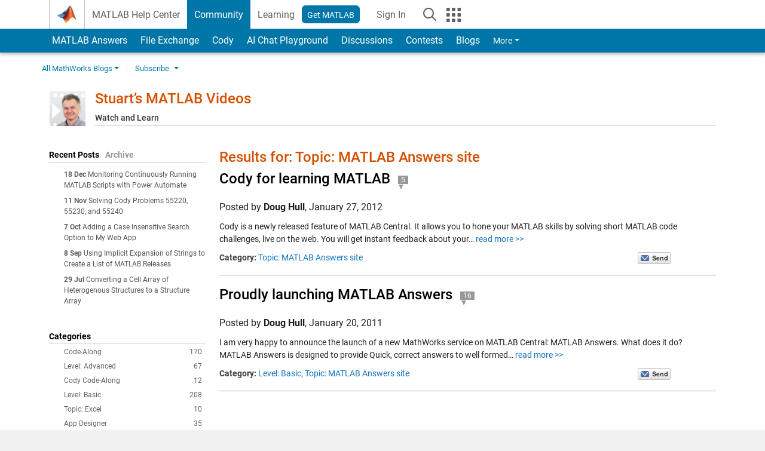

--- FILE ---
content_type: text/html; charset=UTF-8
request_url: https://blogs.mathworks.com/videos/category/topic-matlab-answers-site/
body_size: 19083
content:
<!DOCTYPE html><html lang="en"><head><meta http-equiv="x-ua-compatible" content="IE=edge" >
<!-- Start wp_head -->
<meta name='robots' content='max-image-preview:large' />

<!-- All in One SEO Pack 2.3.11.1 by Michael Torbert of Semper Fi Web Design[,] -->
<link rel="canonical" href="https://blogs.mathworks.com/videos/category/topic-matlab-answers-site/" />
<!-- /all in one seo pack -->
<script type="text/javascript">
window._wpemojiSettings = {"baseUrl":"https:\/\/s.w.org\/images\/core\/emoji\/14.0.0\/72x72\/","ext":".png","svgUrl":"https:\/\/s.w.org\/images\/core\/emoji\/14.0.0\/svg\/","svgExt":".svg","source":{"concatemoji":"https:\/\/blogs.mathworks.com\/videos\/wp-includes\/js\/wp-emoji-release.min.js?ver=6.1.1"}};
/*! This file is auto-generated */
!function(e,a,t){var n,r,o,i=a.createElement("canvas"),p=i.getContext&&i.getContext("2d");function s(e,t){var a=String.fromCharCode,e=(p.clearRect(0,0,i.width,i.height),p.fillText(a.apply(this,e),0,0),i.toDataURL());return p.clearRect(0,0,i.width,i.height),p.fillText(a.apply(this,t),0,0),e===i.toDataURL()}function c(e){var t=a.createElement("script");t.src=e,t.defer=t.type="text/javascript",a.getElementsByTagName("head")[0].appendChild(t)}for(o=Array("flag","emoji"),t.supports={everything:!0,everythingExceptFlag:!0},r=0;r<o.length;r++)t.supports[o[r]]=function(e){if(p&&p.fillText)switch(p.textBaseline="top",p.font="600 32px Arial",e){case"flag":return s([127987,65039,8205,9895,65039],[127987,65039,8203,9895,65039])?!1:!s([55356,56826,55356,56819],[55356,56826,8203,55356,56819])&&!s([55356,57332,56128,56423,56128,56418,56128,56421,56128,56430,56128,56423,56128,56447],[55356,57332,8203,56128,56423,8203,56128,56418,8203,56128,56421,8203,56128,56430,8203,56128,56423,8203,56128,56447]);case"emoji":return!s([129777,127995,8205,129778,127999],[129777,127995,8203,129778,127999])}return!1}(o[r]),t.supports.everything=t.supports.everything&&t.supports[o[r]],"flag"!==o[r]&&(t.supports.everythingExceptFlag=t.supports.everythingExceptFlag&&t.supports[o[r]]);t.supports.everythingExceptFlag=t.supports.everythingExceptFlag&&!t.supports.flag,t.DOMReady=!1,t.readyCallback=function(){t.DOMReady=!0},t.supports.everything||(n=function(){t.readyCallback()},a.addEventListener?(a.addEventListener("DOMContentLoaded",n,!1),e.addEventListener("load",n,!1)):(e.attachEvent("onload",n),a.attachEvent("onreadystatechange",function(){"complete"===a.readyState&&t.readyCallback()})),(e=t.source||{}).concatemoji?c(e.concatemoji):e.wpemoji&&e.twemoji&&(c(e.twemoji),c(e.wpemoji)))}(window,document,window._wpemojiSettings);
</script>
<style type="text/css">
img.wp-smiley,
img.emoji {
	display: inline !important;
	border: none !important;
	box-shadow: none !important;
	height: 1em !important;
	width: 1em !important;
	margin: 0 0.07em !important;
	vertical-align: -0.1em !important;
	background: none !important;
	padding: 0 !important;
}
</style>
	<link rel='stylesheet' id='wp-block-library-css' href='https://blogs.mathworks.com/videos/wp-includes/css/dist/block-library/style.min.css?ver=6.1.1' type='text/css' media='all' />
<link rel='stylesheet' id='classic-theme-styles-css' href='https://blogs.mathworks.com/videos/wp-includes/css/classic-themes.min.css?ver=1' type='text/css' media='all' />
<style id='global-styles-inline-css' type='text/css'>
body{--wp--preset--color--black: #000000;--wp--preset--color--cyan-bluish-gray: #abb8c3;--wp--preset--color--white: #ffffff;--wp--preset--color--pale-pink: #f78da7;--wp--preset--color--vivid-red: #cf2e2e;--wp--preset--color--luminous-vivid-orange: #ff6900;--wp--preset--color--luminous-vivid-amber: #fcb900;--wp--preset--color--light-green-cyan: #7bdcb5;--wp--preset--color--vivid-green-cyan: #00d084;--wp--preset--color--pale-cyan-blue: #8ed1fc;--wp--preset--color--vivid-cyan-blue: #0693e3;--wp--preset--color--vivid-purple: #9b51e0;--wp--preset--gradient--vivid-cyan-blue-to-vivid-purple: linear-gradient(135deg,rgba(6,147,227,1) 0%,rgb(155,81,224) 100%);--wp--preset--gradient--light-green-cyan-to-vivid-green-cyan: linear-gradient(135deg,rgb(122,220,180) 0%,rgb(0,208,130) 100%);--wp--preset--gradient--luminous-vivid-amber-to-luminous-vivid-orange: linear-gradient(135deg,rgba(252,185,0,1) 0%,rgba(255,105,0,1) 100%);--wp--preset--gradient--luminous-vivid-orange-to-vivid-red: linear-gradient(135deg,rgba(255,105,0,1) 0%,rgb(207,46,46) 100%);--wp--preset--gradient--very-light-gray-to-cyan-bluish-gray: linear-gradient(135deg,rgb(238,238,238) 0%,rgb(169,184,195) 100%);--wp--preset--gradient--cool-to-warm-spectrum: linear-gradient(135deg,rgb(74,234,220) 0%,rgb(151,120,209) 20%,rgb(207,42,186) 40%,rgb(238,44,130) 60%,rgb(251,105,98) 80%,rgb(254,248,76) 100%);--wp--preset--gradient--blush-light-purple: linear-gradient(135deg,rgb(255,206,236) 0%,rgb(152,150,240) 100%);--wp--preset--gradient--blush-bordeaux: linear-gradient(135deg,rgb(254,205,165) 0%,rgb(254,45,45) 50%,rgb(107,0,62) 100%);--wp--preset--gradient--luminous-dusk: linear-gradient(135deg,rgb(255,203,112) 0%,rgb(199,81,192) 50%,rgb(65,88,208) 100%);--wp--preset--gradient--pale-ocean: linear-gradient(135deg,rgb(255,245,203) 0%,rgb(182,227,212) 50%,rgb(51,167,181) 100%);--wp--preset--gradient--electric-grass: linear-gradient(135deg,rgb(202,248,128) 0%,rgb(113,206,126) 100%);--wp--preset--gradient--midnight: linear-gradient(135deg,rgb(2,3,129) 0%,rgb(40,116,252) 100%);--wp--preset--duotone--dark-grayscale: url('#wp-duotone-dark-grayscale');--wp--preset--duotone--grayscale: url('#wp-duotone-grayscale');--wp--preset--duotone--purple-yellow: url('#wp-duotone-purple-yellow');--wp--preset--duotone--blue-red: url('#wp-duotone-blue-red');--wp--preset--duotone--midnight: url('#wp-duotone-midnight');--wp--preset--duotone--magenta-yellow: url('#wp-duotone-magenta-yellow');--wp--preset--duotone--purple-green: url('#wp-duotone-purple-green');--wp--preset--duotone--blue-orange: url('#wp-duotone-blue-orange');--wp--preset--font-size--small: 13px;--wp--preset--font-size--medium: 20px;--wp--preset--font-size--large: 36px;--wp--preset--font-size--x-large: 42px;--wp--preset--spacing--20: 0.44rem;--wp--preset--spacing--30: 0.67rem;--wp--preset--spacing--40: 1rem;--wp--preset--spacing--50: 1.5rem;--wp--preset--spacing--60: 2.25rem;--wp--preset--spacing--70: 3.38rem;--wp--preset--spacing--80: 5.06rem;}:where(.is-layout-flex){gap: 0.5em;}body .is-layout-flow > .alignleft{float: left;margin-inline-start: 0;margin-inline-end: 2em;}body .is-layout-flow > .alignright{float: right;margin-inline-start: 2em;margin-inline-end: 0;}body .is-layout-flow > .aligncenter{margin-left: auto !important;margin-right: auto !important;}body .is-layout-constrained > .alignleft{float: left;margin-inline-start: 0;margin-inline-end: 2em;}body .is-layout-constrained > .alignright{float: right;margin-inline-start: 2em;margin-inline-end: 0;}body .is-layout-constrained > .aligncenter{margin-left: auto !important;margin-right: auto !important;}body .is-layout-constrained > :where(:not(.alignleft):not(.alignright):not(.alignfull)){max-width: var(--wp--style--global--content-size);margin-left: auto !important;margin-right: auto !important;}body .is-layout-constrained > .alignwide{max-width: var(--wp--style--global--wide-size);}body .is-layout-flex{display: flex;}body .is-layout-flex{flex-wrap: wrap;align-items: center;}body .is-layout-flex > *{margin: 0;}:where(.wp-block-columns.is-layout-flex){gap: 2em;}.has-black-color{color: var(--wp--preset--color--black) !important;}.has-cyan-bluish-gray-color{color: var(--wp--preset--color--cyan-bluish-gray) !important;}.has-white-color{color: var(--wp--preset--color--white) !important;}.has-pale-pink-color{color: var(--wp--preset--color--pale-pink) !important;}.has-vivid-red-color{color: var(--wp--preset--color--vivid-red) !important;}.has-luminous-vivid-orange-color{color: var(--wp--preset--color--luminous-vivid-orange) !important;}.has-luminous-vivid-amber-color{color: var(--wp--preset--color--luminous-vivid-amber) !important;}.has-light-green-cyan-color{color: var(--wp--preset--color--light-green-cyan) !important;}.has-vivid-green-cyan-color{color: var(--wp--preset--color--vivid-green-cyan) !important;}.has-pale-cyan-blue-color{color: var(--wp--preset--color--pale-cyan-blue) !important;}.has-vivid-cyan-blue-color{color: var(--wp--preset--color--vivid-cyan-blue) !important;}.has-vivid-purple-color{color: var(--wp--preset--color--vivid-purple) !important;}.has-black-background-color{background-color: var(--wp--preset--color--black) !important;}.has-cyan-bluish-gray-background-color{background-color: var(--wp--preset--color--cyan-bluish-gray) !important;}.has-white-background-color{background-color: var(--wp--preset--color--white) !important;}.has-pale-pink-background-color{background-color: var(--wp--preset--color--pale-pink) !important;}.has-vivid-red-background-color{background-color: var(--wp--preset--color--vivid-red) !important;}.has-luminous-vivid-orange-background-color{background-color: var(--wp--preset--color--luminous-vivid-orange) !important;}.has-luminous-vivid-amber-background-color{background-color: var(--wp--preset--color--luminous-vivid-amber) !important;}.has-light-green-cyan-background-color{background-color: var(--wp--preset--color--light-green-cyan) !important;}.has-vivid-green-cyan-background-color{background-color: var(--wp--preset--color--vivid-green-cyan) !important;}.has-pale-cyan-blue-background-color{background-color: var(--wp--preset--color--pale-cyan-blue) !important;}.has-vivid-cyan-blue-background-color{background-color: var(--wp--preset--color--vivid-cyan-blue) !important;}.has-vivid-purple-background-color{background-color: var(--wp--preset--color--vivid-purple) !important;}.has-black-border-color{border-color: var(--wp--preset--color--black) !important;}.has-cyan-bluish-gray-border-color{border-color: var(--wp--preset--color--cyan-bluish-gray) !important;}.has-white-border-color{border-color: var(--wp--preset--color--white) !important;}.has-pale-pink-border-color{border-color: var(--wp--preset--color--pale-pink) !important;}.has-vivid-red-border-color{border-color: var(--wp--preset--color--vivid-red) !important;}.has-luminous-vivid-orange-border-color{border-color: var(--wp--preset--color--luminous-vivid-orange) !important;}.has-luminous-vivid-amber-border-color{border-color: var(--wp--preset--color--luminous-vivid-amber) !important;}.has-light-green-cyan-border-color{border-color: var(--wp--preset--color--light-green-cyan) !important;}.has-vivid-green-cyan-border-color{border-color: var(--wp--preset--color--vivid-green-cyan) !important;}.has-pale-cyan-blue-border-color{border-color: var(--wp--preset--color--pale-cyan-blue) !important;}.has-vivid-cyan-blue-border-color{border-color: var(--wp--preset--color--vivid-cyan-blue) !important;}.has-vivid-purple-border-color{border-color: var(--wp--preset--color--vivid-purple) !important;}.has-vivid-cyan-blue-to-vivid-purple-gradient-background{background: var(--wp--preset--gradient--vivid-cyan-blue-to-vivid-purple) !important;}.has-light-green-cyan-to-vivid-green-cyan-gradient-background{background: var(--wp--preset--gradient--light-green-cyan-to-vivid-green-cyan) !important;}.has-luminous-vivid-amber-to-luminous-vivid-orange-gradient-background{background: var(--wp--preset--gradient--luminous-vivid-amber-to-luminous-vivid-orange) !important;}.has-luminous-vivid-orange-to-vivid-red-gradient-background{background: var(--wp--preset--gradient--luminous-vivid-orange-to-vivid-red) !important;}.has-very-light-gray-to-cyan-bluish-gray-gradient-background{background: var(--wp--preset--gradient--very-light-gray-to-cyan-bluish-gray) !important;}.has-cool-to-warm-spectrum-gradient-background{background: var(--wp--preset--gradient--cool-to-warm-spectrum) !important;}.has-blush-light-purple-gradient-background{background: var(--wp--preset--gradient--blush-light-purple) !important;}.has-blush-bordeaux-gradient-background{background: var(--wp--preset--gradient--blush-bordeaux) !important;}.has-luminous-dusk-gradient-background{background: var(--wp--preset--gradient--luminous-dusk) !important;}.has-pale-ocean-gradient-background{background: var(--wp--preset--gradient--pale-ocean) !important;}.has-electric-grass-gradient-background{background: var(--wp--preset--gradient--electric-grass) !important;}.has-midnight-gradient-background{background: var(--wp--preset--gradient--midnight) !important;}.has-small-font-size{font-size: var(--wp--preset--font-size--small) !important;}.has-medium-font-size{font-size: var(--wp--preset--font-size--medium) !important;}.has-large-font-size{font-size: var(--wp--preset--font-size--large) !important;}.has-x-large-font-size{font-size: var(--wp--preset--font-size--x-large) !important;}
.wp-block-navigation a:where(:not(.wp-element-button)){color: inherit;}
:where(.wp-block-columns.is-layout-flex){gap: 2em;}
.wp-block-pullquote{font-size: 1.5em;line-height: 1.6;}
</style>
<link rel="https://api.w.org/" href="https://blogs.mathworks.com/videos/wp-json/" /><link rel="alternate" type="application/json" href="https://blogs.mathworks.com/videos/wp-json/wp/v2/categories/26" /><link rel="EditURI" type="application/rsd+xml" title="RSD" href="https://blogs.mathworks.com/videos/xmlrpc.php?rsd" />
<link rel="wlwmanifest" type="application/wlwmanifest+xml" href="https://blogs.mathworks.com/videos/wp-includes/wlwmanifest.xml" />
<meta name="generator" content="WordPress 6.1.1" />
<!-- End wp_head -->
<meta http-equiv="x-ua-compatible" content="IE=edge" >  <title>Topic: MATLAB Answers site &raquo; Stuart’s MATLAB Videos - MATLAB & Simulink</title>
  <meta charset="UTF-8">
  <meta name="generator" content="WordPress 6.1.1" /> <!-- leave this for stats -->
<meta name="viewport" content="width=device-width, initial-scale=1.0">
<meta http-equiv="Content-Security-Policy" content="upgrade-insecure-requests">
<!-- BEGIN Adobe DTM -->
<script type="text/javascript" src="//assets.adobedtm.com/d0cc0600946eb3957f703b9fe43c3590597a8c2c/satelliteLib-e8d23c2e444abadc572df06537e2def59c01db09.js"></script>
<!-- END Adobe DTM -->
<link rel="alternate" type="application/rss+xml" title="RSS 2.0" href="https://blogs.mathworks.com/videos/feed/" />
<link rel="alternate" type="text/xml" title="RSS .92" href="https://blogs.mathworks.com/videos/feed/rss/" />
<link rel="alternate" type="application/atom+xml" title="Atom 0.3" href="https://blogs.mathworks.com/videos/feed/atom/" />

<link type="text/css" rel="stylesheet" href="/css/reset.css?v1.1" />
<link type="text/css" rel="stylesheet" href="https://blogs.mathworks.com/css/videos.css?v1.0" />

<link href="https://www.mathworks.com/includes_content/responsive/css/site7.css?201507" rel="stylesheet" type="text/css">
<link href="https://www.mathworks.com/includes_content/responsive/css/site7_lg.css" rel="stylesheet" media="screen and (min-width: 1200px)">
<link href="https://www.mathworks.com/includes_content/responsive/css/site7_md.css" rel="stylesheet" media="screen and (min-width: 992px) and (max-width: 1199px)">
<link href="https://www.mathworks.com/includes_content/responsive/css/site7_sm+xs.css" rel="stylesheet" media="screen and (max-width: 991px)">
<link href="https://www.mathworks.com/includes_content/responsive/css/site7_sm.css" rel="stylesheet" media="screen and (min-width: 768px) and (max-width: 991px)">
<link href="https://www.mathworks.com/includes_content/responsive/css/site7_xs.css" rel="stylesheet" media="screen and (max-width: 767px)">
<link href="https://www.mathworks.com/includes_content/responsive/css/site6_offcanvas.css" rel="stylesheet" type="text/css">
<link href="https://www.mathworks.com/includes_content/responsive/css/site6_print.css" rel="stylesheet" type="text/css" media="print">

<link rel="icon" href="https://www.mathworks.com/etc.clientlibs/mathworks/clientlibs/customer-ui/templates/common/resources/images/favicon.20250318171909968.ico" type="image/x-icon"/>

<script src="https://www.mathworks.com/etc.clientlibs/mathworks/clientlibs/customer-ui/components/webvitals.min.20250318171909968.js"></script>
<script src="https://www.mathworks.com/etc.clientlibs/mathworks/clientlibs/customer-ui/components/jquery.min.20250318171909968.js"></script>

<link rel="stylesheet" href="https://www.mathworks.com/etc.clientlibs/mathworks/clientlibs/customer-ui/components/bootstrap5.min.20250318171909968.css" type="text/css">
<link rel="stylesheet" href="https://www.mathworks.com/etc.clientlibs/mathworks/clientlibs/customer-ui/templates/common/bs5.min.20250318171909968.css" type="text/css">
<link rel="stylesheet" href="https://www.mathworks.com/etc.clientlibs/mathworks/clientlibs/customer-ui/templates/matlabcentral.min.20250318171909968.css" type="text/css">

<link href="https://www.mathworks.com/etc.clientlibs/mathworks/clientlibs/customer-ui/templates/common/resources/fonts/roboto/roboto-latin-italic-400.20250318171909968.woff2" rel="preload" as="font" type="font/woff2" crossorigin/>
<link href="https://www.mathworks.com/etc.clientlibs/mathworks/clientlibs/customer-ui/templates/common/resources/fonts/roboto/roboto-latin-italic-500.20250318171909968.woff2" rel="preload" as="font" type="font/woff2" crossorigin/>
<link href="https://www.mathworks.com/etc.clientlibs/mathworks/clientlibs/customer-ui/templates/common/resources/fonts/roboto/roboto-latin-italic-700.20250318171909968.woff2" rel="preload" as="font" type="font/woff2" crossorigin/>
<link href="https://www.mathworks.com/etc.clientlibs/mathworks/clientlibs/customer-ui/templates/common/resources/fonts/roboto/roboto-latin-normal-400.20250318171909968.woff2" rel="preload" as="font" type="font/woff2" crossorigin/>
<link href="https://www.mathworks.com/etc.clientlibs/mathworks/clientlibs/customer-ui/templates/common/resources/fonts/roboto/roboto-latin-normal-500.20250318171909968.woff2" rel="preload" as="font" type="font/woff2" crossorigin/>
<link href="https://www.mathworks.com/etc.clientlibs/mathworks/clientlibs/customer-ui/templates/common/resources/fonts/roboto/roboto-latin-normal-700.20250318171909968.woff2" rel="preload" as="font" type="font/woff2" crossorigin/>
<link href="https://www.mathworks.com/etc.clientlibs/mathworks/clientlibs/customer-ui/templates/common/resources/fonts/mathworks.20250318171909968.woff" rel="preload" as="font" type="font/woff" crossorigin/>

<link rel="stylesheet" type="text/css" media="print" href="https://blogs.mathworks.com/videos/wp-content/themes/mathworks_1.0/print.css" />
<link rel="apple-touch-icon" sizes="60×60" href="https://blogs.mathworks.com/wp-content/themes/mathworks_1.0/images/mobile_icon_60.png">
<link rel="apple-touch-icon" sizes="120×120" href="https://blogs.mathworks.com/wp-content/themes/mathworks_1.0/images/mobile_icon_120.png">
<link rel="apple-touch-icon" sizes="180×180" href="https://blogs.mathworks.com/wp-content/themes/mathworks_1.0/images/mobile_icon_180.png">
<link rel="icon" sizes="192×192" href="https://blogs.mathworks.com/wp-content/themes/mathworks_1.0/images/mobile_icon_192.png">
<link rel="icon" sizes="128×128" href="https://blogs.mathworks.com/wp-content/themes/mathworks_1.0/images/mobile_icon_128.png">
<script src="/js/jquery.cookie.js"></script>
<link type="text/css" rel="stylesheet" href="/wp-content/themes/mathworks_1.0/style.css?v2.2" />
<link type="text/css" rel="stylesheet" href="/wp-content/themes/mathworks_1.0/rtc.css?v1.0" />
<link href="https://use.typekit.net/xvy5baa.css" rel="stylesheet">
<!-- HTML5 shim and Respond.js IE8 support of HTML5 elements and media queries -->
<!--[if lt IE 9]>
  <script src="/js/html5shiv.js?v1.1"></script>
  <script src="/js/respond.min.js?v1.1"></script>
<![endif]-->

  <script type="text/x-mathjax-config">
      MathJax.Hub.Config({
          tex2jax: {
              inlineMath: [ ['$','$'], ["\\(","\\)"] ],
              displayMath: [ ['$$','$$'], ["\\[","\\]"] ],
      processEscapes: true
          }
      });
  </script>
  <script type="text/javascript" src="https://cdnjs.cloudflare.com/ajax/libs/mathjax/2.7.5/MathJax.js?config=TeX-AMS-MML_HTMLorMML"></script>
<script type="text/javascript" src="/wp-content/themes/mathworks_1.0/js/mathworks1.0_theme.js?v1.1"></script>
<script type="text/javascript" src="https://blogs.mathworks.com/js/videos.js?v1.0"></script>

<script src="https://matlab.mathworks.com/open/openwith.js"></script>

<script src = "https://www.mathworks.com/matlabcentral/jscript/profile_card_v1.4.js" data-app-name="blogs"></script>
<script src = "https://www.mathworks.com/includes_content/responsive/scripts/iframeResizer.min.js"></script>
<script src="https://www.mathworks.com/matlabcentral/discussions/component.v3.js"></script>
</head>
<body id="responsive_offcanvas" class="responsive_offcanvas_fixed templateservice -has_usernav -is_full_header" data-cid="mktg">
    <!-- MW Prow -->
    
  <a class="skip_link visually-hidden-focusable" href="#main">Skip to content</a>


  <header class="-has_matrix
           -has_mwa
           -has_store
           -has_topnav
           -has_subnav
           -has_slidingnav">
    <nav class="navbar navbar-expand-lg" aria-label="Main navigation">
      <div class="container-fluid container-lg">
        <div class="d-lg-flex flex-row align-items-center" id="header_content_container">
          <a href="https://www.mathworks.com/?s_tid=user_nav_logo" class="navbar-brand d-inline-flex">
            
            <img src="https://www.mathworks.com/etc.clientlibs/mathworks/clientlibs/customer-ui/templates/common/resources/images/mathworks-logo-membrane.20250318171909968.svg" class="mw_logo" alt="MathWorks" width="34" height="30"/>
          </a>

          <div class="sectionHead sectionhead containsResourceName resourceClass-sectionhead">


  <p class="d-inline-flex d-lg-none h1">
    <a href="https://blogs.mathworks.com/" class="add_cursor_pointer">Blogs</a>
  </p>
  




</div>


          <div class="d-flex d-lg-none" id="global_mobile_actuator_container_search">
            <button class="navbar-toggler btn collapsed" id="global_search_mobile_actuator" type="button" data-toggle="collapse" data-bs-toggle="collapse" data-target="#global_search_mobile" data-bs-target="#global_search_mobile" aria-controls="global_search_mobile" aria-expanded="false" aria-label="Toggle Search">
              <span class="icon-search"></span>
            </button>
          </div>
          <div class="navbar-collapse collapse" id="global_search_mobile">
            <div id="global_search_mobile_placeholder"></div>
            <div id="global_search_container">
              <div class="sectionHeadSearchBox sectionheadsearchbox containsResourceName resourceClass-sectionheadsearchbox">

  

  
    
    
<script src="https://www.mathworks.com/etc.clientlibs/mathworks/clientlibs/customer-ui/components/sectionheadsearchbox/bs5.min.20250318171909968.js"></script>



    
    
    <form name="search" id="site_search" class="site_search" action="https://www.mathworks.com/search.html" method="get">
      <div class="input-group">
        <label id="search-mathworks" class="visually-hidden" for="query">Search Blogs</label>
        <input type="hidden" name="c[]" id="site_search_collection" value="blogs"/>
        <input type="hidden" name="fq[]" value="subcollection:community/blogs">
        <input type="search" name="q" id="query" class="form-control conjoined_search" aria-autocomplete="list" autocomplete="off" role="combobox" aria-controls="search_suggestions" aria-haspopup="listbox" aria-expanded="true" aria-activedescendant placeholder="Search Blogs" data-site-domain="www" data-site-language="en" data-typeahead-proxy-url="https://services.mathworks.com/typeahead" data-typeahead-result-count="10" data-label-suggestions="Suggestions" data-label-see-all-results="See all results" aria-labelledby="search-mathworks" aria-owns="sectionHeadSearchDropdown"/>
        <button class="btn btn_color_blue btn-outline dropdown-toggle" type="button" data-toggle="dropdown" data-bs-toggle="dropdown" aria-expanded="false" id="site_search_selector">Blogs</button>
        <ul class="dropdown-menu dropdown-menu-end" id="sectionHeadSearchDropdown">
          
            <li><a class="dropdown-item" href="#" data-placeholder="Search Help Center" data-collection="support" data-action="https://www.mathworks.com/support/search.html" data-parameter="q">Help Center</a></li>
          
            <li style="display:none;"><a class="dropdown-item" href="#" data-placeholder="Search Blogs" data-collection="blogs" data-action="https://www.mathworks.com/search.html" data-parameter="q">Blogs</a></li>
          
          <li><a class="dropdown-item" href="#" data-placeholder="Search MathWorks.com" data-collection="entire_site" data-action="https://www.mathworks.com/search.html" data-parameter="q">MathWorks</a></li>
        </ul>
        <a href="#" id="searchbutton" class="btn btn_color_blue btn-outline" aria-label="Search"><span class="icon-search icon_24"></span></a>
      </div>
    </form>

    <script>
      $(document).ready(function() {
          $('#searchbutton').on('click', function(event) {
            event.preventDefault();
            $('#site_search').submit();
          });

          // Function to update the hidden input's value based on the label's text
          function updateHiddenInput() {
              var labelText = $('#search-mathworks').text().trim();
              if (labelText === 'Search Blogs') {
                  $('input[name="fq[]"]').val('subcollection:community/blogs');
              } else {
                  $('input[name="fq[]"]').val(''); // Set to empty if not "Search Blogs"
              }
          }

          // Assuming some mechanism to change the label content, use a mutation observer
          const targetNode = document.getElementById('search-mathworks');
          const config = { characterData: true, childList: true, subtree: true };

          const callback = function(mutationsList, observer) {
              for(const mutation of mutationsList) {
                  if (mutation.type === 'childList' || mutation.type === 'characterData') {
                      updateHiddenInput();
                  }
              }
          };

          const observer = new MutationObserver(callback);
          observer.observe(targetNode, config);
      });
    </script>
  

  

</div>

            </div>
          </div>


          <div class="d-flex d-lg-none" id="global_mobile_actuator_container_navigation">
            <button class="navbar-toggler collapsed btn" id="global_navigation_mobile_actuator" type="button" data-toggle="collapse" data-bs-toggle="collapse" data-target="#global_navigation" data-bs-target="#global_navigation" aria-controls="global_navigation" aria-expanded="false" aria-label="${alwaystranslate:'Toggle Main Navigation'}">
              <span class="icon-menu-full"></span>
            </button>
          </div>
          <div class="collapse navbar-collapse" id="global_navigation">
            
            <div class="topNavigation topnavigation containsResourceName resourceClass-topnavigation">



  <ul class="navbar-nav flex-grow-1 align-items-lg-center mb-0">
    
    
      <li class="nav-item dropdown" id="globalnav_item_helpcenter">
        
  
  
  

  

  <a href="https://www.mathworks.com/help/?s_tid=user_nav_help" class="nav-link ">

    

    
      
      MATLAB Help Center</a>

    
    
  

        
      </li>
    
      <li class="nav-item dropdown" id="globalnav_item_community">
        
  
  
  

  

  <a href="https://www.mathworks.com/matlabcentral/?s_tid=user_nav_community" class="nav-link active ">

    

    
      
      Community</a>

    
    
  

        
      </li>
    
      <li class="nav-item dropdown" id="globalnav_item_learning">
        
  
  
  

  

  <a href="https://matlabacademy.mathworks.com/?s_tid=user_nav_learning" class="nav-link ">

    

    
      
      Learning</a>

    
    
  

        
      </li>
    

    
    <li class="nav-item  -alignment_lg_end" id="globalnav_item_matlab">
      
      

      
  
  
  

  

  <a href="https://login.mathworks.com/embedded-login/landing.html?cid=getmatlab&s_tid=gn_getml" style="display:none !important;" class="not-logged-in btn btn_color_blue d-block d-lg-inline-flex ">

    

    
      
      Get MATLAB</a>

    
    
  

      
  
  
  

  

  <a href="https://login.mathworks.com/embedded-login/landing.html?cid=getmatlab&s_tid=gn_getml" style="display:none !important;" class="logged-in btn btn_color_blue d-block d-lg-inline-flex ">

    

    
      
      MATLAB</a>

    
    
  


    </li>

    
    
      <li class="nav-item dropdown -alignment_lg_end" id="globalnav_item_mwa">
        <a href="#" class="nav-link headernav_login mwa-nav_login" id="mwanav_item_login" style="display: none;" title="Sign In to Your MathWorks Account">
          Sign In <span class="sr-only visually-hidden">to Your MathWorks Account</span>
        </a>

        <a href="#" class="nav-link headernav_logout dropdown-toggle" id="mwanav_actuator" role="button" data-toggle="dropdown" data-bs-toggle="dropdown" aria-expanded="false" style="display: none;" title="Access your MathWorks Account">
          <span class="mwanav_avatar mwa_image_drop_down"></span>
          <span class="mobile_account_name visually_hidden_xxl visually_hidden_xl visually_hidden_lg hidden-md hidden-lg"></span>
        </a>
        <ul class="dropdown-menu dropdown-menu-lg-end" id="mwanav_dropdown_menu">
          <li id='mwanav_item_account'><a class='mwa-account dropdown-item'>My Account</a></li>
          <li id='mwanav_item_community'><a class='mwa-community-profile dropdown-item'>My Community Profile</a></li>
          <li id='mwanav_item_associate'><a class='mwa-link-license dropdown-item'>Link License</a></li>
          <li><hr class="dropdown-divider"/></li>
          <li id='mwanav_item_logout'><a class='mwa-logout dropdown-item'>Sign Out</a></li>
        </ul>
      </li>
    

    

    

    <li class="nav-item d-block d-lg-none" id="globalnav_item_mobile_cta_support">
      
  
  
  

  

  <a href="https://www.mathworks.com/support/contact_us.html" id="mobile_cta_support" class="nav-link ">

    

    
      <span class="icon-phone"></span>
      Contact MathWorks Support</a>

    
    
  

    </li>

    <li class="nav-item d-block d-lg-none" id="globalnav_item_mobile_cta_corporate">
      
  
  
  

  

  <a href="https://www.mathworks.com/" id="mobile_cta_corporate" class="nav-link ">

    

    
      <span class="icon-membrane"></span>
      Visit mathworks.com</a>

    
    
  

    </li>

    <li class="nav-item dropdown d-none d-lg-block -alignment_lg_end" id="globalnav_item_search">
      <a href="#" class="nav-link dropdown-toggle" role="button" data-toggle="dropdown" data-bs-toggle="dropdown" aria-expanded="false" aria-label="${alwaystranslate:&quot;Search&quot;}"><span class="icon-search"></span></a>
      <div class="dropdown-menu">
        <div class="container-lg">
          <div class="row align-items-center">
            
            
              <div class="col">
                <div id="global_search_desktop_placeholder"></div>
              </div>
            
          </div>
        </div>
      </div>
    </li>

    <li class="nav-item d-none d-lg-block -alignment_lg_end" id="globalnav_item_matrix">
      <mw-matrix lang="en" tier="DOTCOM" env="prod" bsversion="bs5" class="nav-link" host="https://www.mathworks.com"></mw-matrix>
    </li>
  </ul>


  


</div>

          </div>
        </div>

        
      </div>
    </nav>
  </header>



  


  <div class="sticky-top" id="sticky_container">
    
    <div class="subnav" id="subnav">
      <div class="subnav_container">
        <div class="container-fluid container-lg">
          <div class="row">
            <div class="col-12">
              <div class="slidingNav slidingnav containsResourceName resourceClass-slidingnav">

<div id="sliding_nav" class="splide" data-item-per-page="8">
  <div class="splide__track">
    <ul class="splide__list">
      
        
          <li id="mlcsubnav_answers" class="splide__slide  mlcsubnav_answers">
            
  
  
  

  

  <a href="https://www.mathworks.com/matlabcentral/answers/index/?s_tid=gn_mlc_an">

    

    
      
      &nbsp;MATLAB Answers</a>

    
    
  

          </li>
        
        
      
        
          <li id="mlcsubnav_fx" class="splide__slide  mlcsubnav_fx">
            
  
  
  

  

  <a href="https://www.mathworks.com/matlabcentral/fileexchange/?s_tid=gn_mlc_fx_files">

    

    
      
      File Exchange</a>

    
    
  

          </li>
        
        
      
        
          <li id="mlcsubnav_cody" class="splide__slide  mlcsubnav_cody">
            
  
  
  

  

  <a href="https://www.mathworks.com/matlabcentral/cody/?s_tid=gn_mlc_cody">

    

    
      
      Cody</a>

    
    
  

          </li>
        
        
      
        
          <li id="mlcsubnav_playground" class="splide__slide  mlcsubnav_playground">
            
  
  
  

  

  <a href="https://www.mathworks.com/matlabcentral/playground?s_tid=gn_mlc_playground">

    

    
      
      AI Chat Playground</a>

    
    
  

          </li>
        
        
      
        
          <li id="mlcsubnav_discussions" class="splide__slide  mlcsubnav_discussions">
            
  
  
  

  

  <a href="https://www.mathworks.com/matlabcentral/discussions?s_tid=gn_mlc_disc">

    

    
      
      Discussions</a>

    
    
  

          </li>
        
        
      
        
          <li id="mlcsubnav_contests" class="splide__slide  mlcsubnav_contests">
            
  
  
  

  

  <a href="https://www.mathworks.com/matlabcentral/contests.html?s_tid=gn_mlc_contests">

    

    
      
      Contests</a>

    
    
  

          </li>
        
        
      
        
          <li id="mlcsubnav_blogs" class="splide__slide active mlcsubnav_blogs">
            
  
  
  

  

  <a href="https://blogs.mathworks.com/?s_tid=gn_mlc_blg">

    

    
      
      Blogs</a>

    
    
  

          </li>
        
        
      
        
        <li id="mlcsubnav_more" class="splide__slide dropdown mlcsubnav_more">
          <a href="#" class="dropdown-toggle" data-toggle="dropdown" data-bs-toggle="dropdown" role="button" aria-haspopup="true" aria-expanded="false">More<span class="caret"></span></a>
          <ul class="dropdown-menu">
            
              <li>
                
  
  
  

  

  <a href="https://www.mathworks.com/matlabcentral/content/communities.html?s_tid=gn_mlc_tbc_dl" class="dropdown-item ">

    

    
      
      Communities</a>

    
    
  

                
              </li>
            
              <li>
                
  
  
  

  

  <a href="https://www.mathworks.com/matlabcentral/community/onramps/mlc_treasure_hunt?s_tid=gn_mlc_hunt" class="dropdown-item ">

    

    
      
      Treasure Hunt</a>

    
    
  

                
              </li>
            
              <li>






  <a href="https://www.mathworks.com/matlabcentral/profile/authors/search?s_tid=gn_mlc_people" class="dropdown-item ">

    

    
      
      People</a>

    
    
  

                
              </li>
            
              <li>
                
  
  
  
  

  <a href="https://www.mathworks.com/matlabcentral/content/community-advisors.html?s_tid=gn_mlc_cab" class="dropdown-item ">

    

    
      
      Community Advisors</a>

    
    
  

                
              </li>
            
              <li>
                
  
  
  

  

  <a href="https://www.mathworks.com/matlabcentral/profile/badges/all?s_tid=gn_mlc_bdgs" class="dropdown-item ">

    

    
      
      Virtual Badges</a>

    
    
  

                
              </li>
            
              <li>
                
  
  
  

  

  <a href="https://www.mathworks.com/matlabcentral/content/about.html?s_tid=gn_mlc_about" class="dropdown-item ">

    

    
      
      About</a>

    
    
  

                
              </li>
            
          </ul>
        </li>
      
    </ul>
  </div>
</div>
<div>
  <div class="cq-placeholder" data-emptytext="Sliding Navigation"></div>
</div>

    
<link rel="stylesheet" href="https://www.mathworks.com/etc.clientlibs/mathworks/clientlibs/customer-ui/components/splide.min.20250318171909968.css" type="text/css">
<link rel="stylesheet" href="https://www.mathworks.com/etc.clientlibs/mathworks/clientlibs/customer-ui/components/slidingnav.min.20250318171909968.css" type="text/css">
<script src="https://www.mathworks.com/etc.clientlibs/mathworks/clientlibs/customer-ui/components/splide.min.20250318171909968.js"></script>
<script src="https://www.mathworks.com/etc.clientlibs/mathworks/clientlibs/customer-ui/components/slidingnav.min.20250318171909968.js"></script>


</div>

            </div>
          </div>
        </div>
      </div>
    </div>
    




  </div>


<div class="cssjs containsResourceName section resourceClass-cssjs">    
<link rel="stylesheet" href="https://www.mathworks.com/etc.clientlibs/mathworks/clientlibs/customer-ui/templates/mathworks-aem.min.20250318171909968.css" type="text/css">
<link rel="stylesheet" href="https://www.mathworks.com/etc.clientlibs/mathworks/clientlibs/customer-ui/components/searchrefine.min.20250318171909968.css" type="text/css">
<link rel="stylesheet" href="https://www.mathworks.com/etc.clientlibs/mathworks/clientlibs/customer-ui/components/panel.min.20250318171909968.css" type="text/css">
<link rel="stylesheet" href="https://www.mathworks.com/etc.clientlibs/mathworks/clientlibs/customer-ui/components/card.min.20250318171909968.css" type="text/css">
<link rel="stylesheet" href="https://www.mathworks.com/etc.clientlibs/mathworks/clientlibs/customer-ui/templates/search.min.20250318171909968.css" type="text/css">
</div>

<div class="cssjs containsResourceName section resourceClass-cssjs">
<link rel="stylesheet" href="https://www.mathworks.com/etc.clientlibs/mathworks/clientlibs/customer-ui/components/showmoretoggle.min.20250318171909968.css" type="text/css">
<script src="https://www.mathworks.com/etc.clientlibs/mathworks/clientlibs/customer-ui/components/showmoretoggle.min.20250318171909968.js"></script>
</div>

<div class="cssjs containsResourceName section resourceClass-cssjs">
<link rel="stylesheet" href="https://www.mathworks.com/etc.clientlibs/mathworks/clientlibs/customer-ui/components/form.min.20250318171909968.css" type="text/css">
</div>

<div class="cssjs containsResourceName section resourceClass-cssjs">
<link rel="stylesheet" href="https://www.mathworks.com/etc.clientlibs/mathworks/clientlibs/customer-ui/components/accordion.min.20250318171909968.css" type="text/css">
<link rel="stylesheet" href="https://www.mathworks.com/etc.clientlibs/mathworks/clientlibs/customer-ui/components/alert.min.20250318171909968.css" type="text/css">
<link rel="stylesheet" href="https://www.mathworks.com/etc.clientlibs/mathworks/clientlibs/customer-ui/components/band.min.20250318171909968.css" type="text/css">
<link rel="stylesheet" href="https://www.mathworks.com/etc.clientlibs/mathworks/clientlibs/customer-ui/components/blockquote.min.20250318171909968.css" type="text/css">
<link rel="stylesheet" href="https://www.mathworks.com/etc.clientlibs/mathworks/clientlibs/customer-ui/components/image.min.20250318171909968.css" type="text/css">
<link rel="stylesheet" href="https://www.mathworks.com/etc.clientlibs/mathworks/clientlibs/customer-ui/components/inpagenav.min.20250318171909968.css" type="text/css">
<link rel="stylesheet" href="https://www.mathworks.com/etc.clientlibs/mathworks/clientlibs/customer-ui/components/table.min.20250318171909968.css" type="text/css">
<script src="https://www.mathworks.com/etc.clientlibs/mathworks/clientlibs/customer-ui/components/accordion.min.20250318171909968.js"></script>
<script src="https://www.mathworks.com/etc.clientlibs/mathworks/clientlibs/customer-ui/components/panel.min.20250318171909968.js"></script>
</div>

<link rel="stylesheet" href="https://www.mathworks.com/etc.clientlibs/mathworks/clientlibs/customer-ui/components/button.min.20250318171909968.css" type="text/css">
<link rel="stylesheet" href="https://www.mathworks.com/etc.clientlibs/mathworks/clientlibs/customer-ui/components/downsize.min.20250318171909968.css" type="text/css">
<link rel="stylesheet" href="https://www.mathworks.com/etc.clientlibs/mathworks/clientlibs/customer-ui/components/upsize.min.20250318171909968.css" type="text/css">
<link rel="stylesheet" href="https://www.mathworks.com/etc.clientlibs/mathworks/clientlibs/customer-ui/components/tags.min.20250318171909968.css" type="text/css">
<link rel="stylesheet" href="https://www.mathworks.com/etc.clientlibs/mathworks/clientlibs/customer-ui/templates/common/bs5-footer.min.20250318171909968.css" type="text/css">

<script src="https://www.mathworks.com/etc.clientlibs/mathworks/clientlibs/customer-ui/templates/akamai.min.20250318171909968.js"></script>
<script src="https://www.mathworks.com/etc.clientlibs/mathworks/clientlibs/customer-ui/components/substitutepricing.min.20250318171909968.js"></script>
<script src="https://www.mathworks.com/etc.clientlibs/mathworks/clientlibs/customer-ui/components/bootstrap5.min.20250318171909968.js"></script>
<script src="https://www.mathworks.com/etc.clientlibs/mathworks/clientlibs/customer-ui/components/signinanalytics.min.20250318171909968.js"></script>
<script src="https://www.mathworks.com/etc.clientlibs/mathworks/clientlibs/customer-ui/components/spotlight.min.20250318171909968.js"></script>
<script src="https://www.mathworks.com/etc.clientlibs/mathworks/clientlibs/customer-ui/templates/common/bs5.min.20250318171909968.js"></script>

<script src="https://www.mathworks.com/etc.clientlibs/mathworks/clientlibs/customer-ui/components/corporatenav.min.20250318171909968.js"></script>


<link rel="stylesheet" href="https://www.mathworks.com/etc.clientlibs/mathworks/clientlibs/customer-ui/components/matrixmenu.min.20250318171909968.css" type="text/css">
<script src="https://www.mathworks.com/etc.clientlibs/mathworks/clientlibs/customer-ui/components/matrixmenu.min.20250318171909968.js"></script>
<script>
  $('.matrix_affordance_container_mobile button').on('click', function() { $('#matrix_collapse').collapse('toggle') })
</script>


<link rel="stylesheet" href="https://www.mathworks.com/etc.clientlibs/mathworks/clientlibs/customer-ui/components/typeahead.min.20250318171909968.css" type="text/css">
<script src = "https://www.mathworks.com/matlabcentral/jscript/community-typeahead-v3.js" defer></script>
<script type="text/javascript">
  $( document ).ready(function() {
    const possibleSelectors = ['#query'];
    possibleSelectors.forEach(selector => {
      const inputElement = document.querySelector(selector);
      if (inputElement) {
        const customElement = document.createElement('community-typeahead');
        customElement.setAttribute('input-selector', selector);
        customElement.setAttribute('quick-links', '[]');
        customElement.setAttribute('app', 'blogs');
        customElement.setAttribute('env', 'prod');
        customElement.setAttribute('site-language', 'en');
        customElement.setAttribute('blank-state', 'true');
        document.body.appendChild(customElement);
      }
    });
  });
</script>	<div class="horizontal_nav" translate="no">
		<div class="horizontal_nav_container">
			<div class="offcanvas_actuator offcanvas_actuator_fixed" data-toggle="offcanvas" data-target="#sidebar" id="nav_toggle">
				<button type="button" class="btn">
					<span class="visually-hidden">Toggle navigation</span>
					<span class="icon-menu"/></span>
				</button>
				<span class="offcanvas_actuator_label" id="translation_icon-menu"/></span>
				<span class="offcanvas_actuator_close"/></span>
			</div>
			<div class="offcanvas_horizontal_nav">
				<div class="container">
					<div class="row">
						<div class="col-md-8 col-lg-9 d-none d-lg-block">
							<nav class="navbar navbar-expand-lg" aria-label="Local Navigation">
								<div class="collapse navbar-collapse" id="local_navigation">
	                <div class="localNavigation localnav containsResourceName resourceClass-localnav">
										<ul class="navbar-nav" id="localnav_navbar">
													<li class="all-blogs nav-item dropdown">
			<a class="nav-link dropdown-toggle" href="" data-toggle="dropdown" data-bs-toggle="dropdown" role="button" aria-expanded="false">All MathWorks Blogs</a>
			<ul class="dropdown-menu blogger_list">
			<li class="mw_blogs_9"><div><a class="all-blog-title" href="https://blogs.mathworks.com/cleve/"><img src="/wp-content/themes/mathworks_1.0/images/9.jpg"/ alt="Cleve’s Corner: Cleve Moler on Mathematics and Computing">Cleve’s Corner: Cleve Moler on Mathematics and Computing</a></div><p class="all-blog-post"><a href="https://blogs.mathworks.com/cleve/2025/11/29/rob-schreiber/" rel="bookmark">Rob Schreiber</a></p></li><li class="mw_blogs_26"><div><a class="all-blog-title" href="https://blogs.mathworks.com/matlab/"><img src="/wp-content/themes/mathworks_1.0/images/26.jpg"/ alt="The MATLAB Blog">The MATLAB Blog</a></div><p class="all-blog-post"><a href="https://blogs.mathworks.com/matlab/2025/11/17/join-mathworks-at-supercomputing-sc25/" rel="bookmark">Join MathWorks at SuperComputing | SC25</a></p></li><li class="mw_blogs_6"><div><a class="all-blog-title" href="https://blogs.mathworks.com/simulink/"><img src="/wp-content/themes/mathworks_1.0/images/6.jpg"/ alt="Guy on Simulink">Guy on Simulink</a></div><p class="all-blog-post"><a href="https://blogs.mathworks.com/simulink/2025/12/15/matlab-ai-coding-standards-for-simulating-simulink-models/" rel="bookmark">MATLAB AI Coding Standards for Simulating Simulink Models</a></p></li><li class="mw_blogs_4"><div><a class="all-blog-title" href="https://blogs.mathworks.com/community/"><img src="/wp-content/themes/mathworks_1.0/images/4.jpg"/ alt="MATLAB Community">MATLAB Community</a></div><p class="all-blog-post"><a href="https://blogs.mathworks.com/community/2025/12/05/obliquity/" rel="bookmark">The Perils of Obliquity</a></p></li><li class="mw_blogs_17"><div><a class="all-blog-title" href="https://blogs.mathworks.com/deep-learning/"><img src="/wp-content/themes/mathworks_1.0/images/17.jpg"/ alt="Artificial Intelligence">Artificial Intelligence</a></div><p class="all-blog-post"><a href="https://blogs.mathworks.com/deep-learning/2025/12/16/winning-a-predictive-maintenance-data-challenge-with-engineering-expertise/" rel="bookmark">Winning a Predictive Maintenance Data Challenge with Engineering Expertise</a></p></li><li class="mw_blogs_12"><div><a class="all-blog-title" href="https://blogs.mathworks.com/developer/"><img src="/wp-content/themes/mathworks_1.0/images/12.jpg"/ alt="Developer Zone">Developer Zone</a></div><p class="all-blog-post"><a href="https://blogs.mathworks.com/developer/2025/09/29/tldr-too-long-didnt-run-part-4-incremental-testing-in-ci/" rel="bookmark">TL;DR: Too Long; Didn’t Run: Part 4 – Incremental Testing in CI</a></p></li><li class="mw_blogs_2"><div><a class="all-blog-title" href="https://blogs.mathworks.com/videos/"><img src="/wp-content/themes/mathworks_1.0/images/2.jpg"/ alt="Stuart’s MATLAB Videos">Stuart’s MATLAB Videos</a></div><p class="all-blog-post"><a href="https://blogs.mathworks.com/videos/2025/12/18/monitoring-continuously-running-matlab-scripts-with-power-automate/" rel="bookmark">Monitoring Continuously Running MATLAB Scripts with Power Automate</a></p></li><li class="mw_blogs_14"><div><a class="all-blog-title" href="https://blogs.mathworks.com/headlines/"><img src="/wp-content/themes/mathworks_1.0/images/14.jpg"/ alt="Behind the Headlines">Behind the Headlines</a></div><p class="all-blog-post"><a href="https://blogs.mathworks.com/headlines/2025/10/30/understanding-pig-emotions-to-improve-animal-welfare/" rel="bookmark">Understanding pig emotions to improve animal welfare</a></p></li><li class="mw_blogs_3"><div><a class="all-blog-title" href="https://blogs.mathworks.com/pick/"><img src="/wp-content/themes/mathworks_1.0/images/3.jpg"/ alt="Pick of the Week">Pick of the Week</a></div><p class="all-blog-post"><a href="https://blogs.mathworks.com/pick/2025/12/11/wec-sim/" rel="bookmark">WEC-Sim (Wave Energy Converter Simulator)</a></p></li><li class="mw_blogs_15"><div><a class="all-blog-title" href="https://blogs.mathworks.com/iot/"><img src="/wp-content/themes/mathworks_1.0/images/15.jpg"/ alt="Internet of Things">Internet of Things</a></div><p class="all-blog-post"><a href="https://blogs.mathworks.com/iot/2024/12/19/anomaly-detection-system-at-gunma-industrial-technology-center-another-example-of-easy-sharing-of-your-data-and-insights-with-thingspeak/" rel="bookmark">Anomaly Detection System at Gunma Industrial Technology Center: another example of easy sharing of data analysis with ThingSpeak</a></p></li><li class="mw_blogs_16"><div><a class="all-blog-title" href="https://blogs.mathworks.com/student-lounge/"><img src="/wp-content/themes/mathworks_1.0/images/16.jpg"/ alt="Student Lounge">Student Lounge</a></div><p class="all-blog-post"><a href="https://blogs.mathworks.com/student-lounge/2025/12/15/dd-robocon-india-2025-mathworks-modeling-award-from-simulation-to-the-real-world-with-bracts-vit-pune/" rel="bookmark">DD ROBOCON India 2025 MathWorks Modeling Award: From Simulation to the Real-World with BRACT&#8217;s VIT Pune</a></p></li><li class="mw_blogs_19"><div><a class="all-blog-title" href="https://blogs.mathworks.com/japan-community/"><img src="/wp-content/themes/mathworks_1.0/images/19.jpg"/ alt="MATLAB ユーザーコミュニティー">MATLAB ユーザーコミュニティー</a></div><p class="all-blog-post"><a href="https://blogs.mathworks.com/japan-community/2025/12/19/matlab-mcp-client-on-github-jp/" rel="bookmark">MATLAB MCP クライアントがリリースされました</a></p></li><li class="mw_blogs_23"><div><a class="all-blog-title" href="https://blogs.mathworks.com/startups/"><img src="/wp-content/themes/mathworks_1.0/images/23.jpg"/ alt="Startups, Accelerators, &amp; Entrepreneurs">Startups, Accelerators, &amp; Entrepreneurs</a></div><p class="all-blog-post"><a href="https://blogs.mathworks.com/startups/2025/12/10/startup-spotlight-bqp-develops-integration-with-matlab-to-solve-quantum-problems/" rel="bookmark">Startup Spotlight: BQP Develops Integration with MATLAB to Solve Quantum Problems</a></p></li><li class="mw_blogs_29"><div><a class="all-blog-title" href="https://blogs.mathworks.com/autonomous-systems/"><img src="/wp-content/themes/mathworks_1.0/images/29.jpg"/ alt="Autonomous Systems">Autonomous Systems</a></div><p class="all-blog-post"><a href="https://blogs.mathworks.com/autonomous-systems/2025/08/27/why-digital-twins-are-the-key-to-safer-smarter-offroad-machines/" rel="bookmark">Why Digital Twins Are the Key to Safer, Smarter Offroad Machines</a></p></li><li class="mw_blogs_30"><div><a class="all-blog-title" href="https://blogs.mathworks.com/finance/"><img src="/wp-content/themes/mathworks_1.0/images/30.jpg"/ alt="Quantitative Finance">Quantitative Finance</a></div><p class="all-blog-post"><a href="https://blogs.mathworks.com/finance/2025/12/09/credit-and-market-risk-management-from-risk-modeling-to-regulatory-compliance/" rel="bookmark">Credit and Market Risk Management: From Risk Modeling to Regulatory Compliance</a></p></li><li class="mw_blogs_34"><div><a class="all-blog-title" href="https://blogs.mathworks.com/graphics-and-apps/"><img src="/wp-content/themes/mathworks_1.0/images/34.jpg"/ alt="MATLAB Graphics and App Building">MATLAB Graphics and App Building</a></div><p class="all-blog-post"><a href="https://blogs.mathworks.com/graphics-and-apps/2025/12/18/gift-bow/" rel="bookmark">A Bow made of Ribbon</a></p></li><li class="mw_blogs_38"><div><a class="all-blog-title" href="https://blogs.mathworks.com/semiconductors/"><img src="/wp-content/themes/mathworks_1.0/images/38.jpg"/ alt="Semiconductor Design and Verification">Semiconductor Design and Verification</a></div><p class="all-blog-post"><a href="https://blogs.mathworks.com/semiconductors/2025/11/18/ai-based-receivers-transforming-the-physical-layer-for-6g/" rel="bookmark">AI-Based Receivers: Transforming the Physical Layer for 6G</a></p></li>			</ul>
		</li>
			    <li class="nav-item dropdown">
      <style>
        .follow-site, .unfollow-site {
            color: #333 !important;
            padding: 5px 10px 5px !important;
            margin-left: 10px !important;
            font-size: 14px !important;
          }
        .follow-site span, .unfollow-site span{
            margin-right: 3px !important;
          }
      </style>
		<a class="nav-link dropdown-toggle" href="" data-toggle="dropdown" data-bs-toggle="dropdown" role="button" aria-expanded="false">Subscribe<span class="caret"></span></a>
		<ul class="dropdown-menu">
            <li><a href="https://www.mathworks.com/login?uri=https://blogs.mathworks.com/videos/category/topic-matlab-answers-site/" class="dropdown-item follow_site"><span class="icon-add icon_16"></span>  Follow</a></li>
    			
				<li><a class="dropdown-item" target="_blank" href="https://blogs.mathworks.com/videos/feed/" ><span class="icon-rss icon_16"></span>  Posts (feed)</a></li>
			</ul>
		</li>

        										</ul>
									</div>
								</div>
							</nav>
						</div>
					</div>
				</div>
			</div>
		</div>
	</div>
<!-- Conjoined Header: End -->
<div class="row-offcanvas row-offcanvas-left">

    <div class="sidebar-offcanvas" id="sidebar" role="navigation">
        <nav class="offcanvas_nav" role="navigation">
			<div class="left-panel">
				 <nav>
					<div id="mw_recentspost-2" class="widget widget_mw_recentspost"><p class="sidebar_title"></p>	<script type="text/javascript" src="/wp-content/plugins/mw_blogs_recentposts_plugin/js/tab.js?v1.1"></script>
<ul class="nav nav-tabs" id="myTab">
  <li>
    <h3>
      <a data-target="#recentposttab" data-toggle="tab" class=" recentpost-tab">Recent Posts</a>
    </h3>
  </li>
  <li>
    <h3>
      <a data-target="#archivetab" data-toggle="tab" class="inactivetab tab-archive">Archive      </a>
    </h3>
  </li>
</ul>
<div class="tab-content sidebar_list">
  <ul id="recentposttab" class="tab-pane active list-unstyled">
          <li ><strong>18 Dec</strong>&nbsp;<a href="https://blogs.mathworks.com/videos/2025/12/18/monitoring-continuously-running-matlab-scripts-with-power-automate/" title="Look Monitoring Continuously Running MATLAB Scripts with Power Automate" >Monitoring Continuously Running MATLAB Scripts with Power Automate</a></li>         <li ><strong>11 Nov</strong>&nbsp;<a href="https://blogs.mathworks.com/videos/2025/11/11/solving-cody-problems-55220-55230-and-55240/" title="Look Solving Cody Problems 55220, 55230, and 55240" >Solving Cody Problems 55220, 55230, and 55240</a></li>         <li ><strong>7 Oct</strong>&nbsp;<a href="https://blogs.mathworks.com/videos/2025/10/07/adding-a-case-insensitive-search-option-to-my-web-app/" title="Look Adding a Case Insensitive Search Option to My Web App" >Adding a Case Insensitive Search Option to My Web App</a></li>         <li ><strong>8 Sep</strong>&nbsp;<a href="https://blogs.mathworks.com/videos/2025/09/08/using-implicit-expansion-of-strings-to-create-a-list-of-matlab-releases/" title="Look Using Implicit Expansion of Strings to Create a List of MATLAB Releases" >Using Implicit Expansion of Strings to Create a List of MATLAB Releases</a></li>         <li ><strong>29 Jul</strong>&nbsp;<a href="https://blogs.mathworks.com/videos/2025/07/29/converting-a-cell-array-of-heterogenous-structures-to-a-structure-array/" title="Look Converting a Cell Array of Heterogenous Structures to a Structure Array" >Converting a Cell Array of Heterogenous Structures to a Structure Array</a></li>   </ul>
<div class="tab-pane sidebar_list " id="archivetab">
	<div class="search_refine_v3">
	  <div id="facets_area">
			<div class="sidebar_list search_refine">
				<ul class="years list-unstyled">
						<li><a href='https://blogs.mathworks.com/videos/2025/'>2025</a></li>
	<li><a href='https://blogs.mathworks.com/videos/2024/'>2024</a></li>
	<li><a href='https://blogs.mathworks.com/videos/2023/'>2023</a></li>
	<li><a href='https://blogs.mathworks.com/videos/2022/'>2022</a></li>
	<li><a href='https://blogs.mathworks.com/videos/2021/'>2021</a></li>
	<li><a href='https://blogs.mathworks.com/videos/2020/'>2020</a></li>
	<li><a href='https://blogs.mathworks.com/videos/2019/'>2019</a></li>
	<li><a href='https://blogs.mathworks.com/videos/2018/'>2018</a></li>
	<li><a href='https://blogs.mathworks.com/videos/2017/'>2017</a></li>
	<li><a href='https://blogs.mathworks.com/videos/2016/'>2016</a></li>
	<li><a href='https://blogs.mathworks.com/videos/2015/'>2015</a></li>
	<li><a href='https://blogs.mathworks.com/videos/2014/'>2014</a></li>
	<li><a href='https://blogs.mathworks.com/videos/2013/'>2013</a></li>
	<li><a href='https://blogs.mathworks.com/videos/2012/'>2012</a></li>
	<li><a href='https://blogs.mathworks.com/videos/2011/'>2011</a></li>
	<li><a href='https://blogs.mathworks.com/videos/2010/'>2010</a></li>
	<li><a href='https://blogs.mathworks.com/videos/2009/'>2009</a></li>
	<li><a href='https://blogs.mathworks.com/videos/2008/'>2008</a></li>
	<li><a href='https://blogs.mathworks.com/videos/2007/'>2007</a></li>
	<li><a href='https://blogs.mathworks.com/videos/2006/'>2006</a></li>
	<li><a href='https://blogs.mathworks.com/videos/2005/'>2005</a></li>
				</ul><!-- ul.years -->
			</div>
		</div>
	</div>
</div>
<script>$("ul.years > li > a ").each(function() {
   var _href = $(this).attr("href");
   $(this).attr("href", _href + '?s_tid=Blog_videos_Archive');
});
$("ul.years > li > a ").each(function() {
   if($(this).text() == '0'){
	   $(this).css('font-weight', 'bold');
   }
});
</script></div>
  </div><div id="mw_archive-2" class="widget widget_mw_archive"><p class="sidebar_title"></p>	   </div><div id="mw_blogs_categories-2" class="widget widget_mw_blogs_categories"><p class="sidebar_title"></p>	<div class="search_refine_v3">
  <div id="facets_area">
    <div class="sidebar_list search_refine">
      <h3>Categories</h3>
      <ul id="categoryli" class="categoryli list-unstyled">
    	              <li class="refinable catelist">
                <a href="https://blogs.mathworks.com/videos/category/code-along/?s_tid=Blog_videos_Category"><span class="refine_category_count">170</span>Code-Along</a>
              </li>
                        <li class="refinable catelist">
                <a href="https://blogs.mathworks.com/videos/category/advanced-matlab/?s_tid=Blog_videos_Category"><span class="refine_category_count">67</span>Level: Advanced</a>
              </li>
                        <li class="refinable catelist">
                <a href="https://blogs.mathworks.com/videos/category/code-along/cody-code-along/?s_tid=Blog_videos_Category"><span class="refine_category_count">12</span>Cody Code-Along</a>
              </li>
                        <li class="refinable catelist">
                <a href="https://blogs.mathworks.com/videos/category/matlab-basics/?s_tid=Blog_videos_Category"><span class="refine_category_count">208</span>Level: Basic</a>
              </li>
                        <li class="refinable catelist">
                <a href="https://blogs.mathworks.com/videos/category/excel/?s_tid=Blog_videos_Category"><span class="refine_category_count">10</span>Topic: Excel</a>
              </li>
                        <li class="refinable catelist">
                <a href="https://blogs.mathworks.com/videos/category/app-designer/?s_tid=Blog_videos_Category"><span class="refine_category_count">35</span>App Designer</a>
              </li>
                        <li class="refinable catelist">
                <a href="https://blogs.mathworks.com/videos/category/everyday-coding/?s_tid=Blog_videos_Category"><span class="refine_category_count">1</span>Everyday Coding</a>
              </li>
                        <li class="refinable catelist">
                <a href="https://blogs.mathworks.com/videos/category/podcast/?s_tid=Blog_videos_Category"><span class="refine_category_count">43</span>Format: PodCast</a>
              </li>
                        <li class="refinable catelist">
                <a href="https://blogs.mathworks.com/videos/category/video/?s_tid=Blog_videos_Category"><span class="refine_category_count">467</span>Format: Video</a>
              </li>
                        <li class="refinable catelist">
                <a href="https://blogs.mathworks.com/videos/category/live-editor/?s_tid=Blog_videos_Category"><span class="refine_category_count">3</span>Live Editor</a>
              </li>
                        <li class="refinable catelist">
                <a href="https://blogs.mathworks.com/videos/category/video/paused-recording-method/?s_tid=Blog_videos_Category"><span class="refine_category_count">1</span>Paused Recording Method</a>
              </li>
                        <li class="refinable catelist">
                <a href="https://blogs.mathworks.com/videos/category/cool-feature/?s_tid=Blog_videos_Category"><span class="refine_category_count">22</span>Topic: Cool feature</a>
              </li>
                        <li class="refinable catelist">
                <a href="https://blogs.mathworks.com/videos/category/topic-data-access/?s_tid=Blog_videos_Category"><span class="refine_category_count">1</span>Topic: Data Access</a>
              </li>
                        <li class="refinable catelist">
                <a href="https://blogs.mathworks.com/videos/category/gui-or-guide/?s_tid=Blog_videos_Category"><span class="refine_category_count">40</span>Topic: GUI or GUIDE</a>
              </li>
                        <li class="refinable catelist">
                <a href="https://blogs.mathworks.com/videos/category/jiros-live-seminar/?s_tid=Blog_videos_Category"><span class="refine_category_count">10</span>Topic: Jiro's Live Seminar</a>
              </li>
                        <li class="nowcate refined catelist">
                <a href="/videos/"><span class="refine_category_count">2</span>Topic: MATLAB Answers site</a>
              </li>
                        <li class="refinable catelist">
                <a href="https://blogs.mathworks.com/videos/category/topic-off-topic/?s_tid=Blog_videos_Category"><span class="refine_category_count">8</span>Topic: Off Topic</a>
              </li>
                        <li class="refinable catelist">
                <a href="https://blogs.mathworks.com/videos/category/topic-philosophy/?s_tid=Blog_videos_Category"><span class="refine_category_count">9</span>Topic: Philosophy</a>
              </li>
                        <li class="refinable catelist">
                <a href="https://blogs.mathworks.com/videos/category/practical-example/?s_tid=Blog_videos_Category"><span class="refine_category_count">33</span>Topic: Practical example</a>
              </li>
                        <li class="refinable catelist">
                <a href="https://blogs.mathworks.com/videos/category/puzzler/?s_tid=Blog_videos_Category"><span class="refine_category_count">42</span>Topic: Puzzler</a>
              </li>
                        <li class="refinable catelist">
                <a href="https://blogs.mathworks.com/videos/category/uncategorized/?s_tid=Blog_videos_Category"><span class="refine_category_count">23</span>Uncategorized</a>
              </li>
                        <li class="refinable catelist">
                <a href="https://blogs.mathworks.com/videos/category/app-designer/web-apps-app-designer/?s_tid=Blog_videos_Category"><span class="refine_category_count">14</span>Web Apps</a>
              </li>
              	</ul>
    </div>
  </div>
</div>
<link type="text/css" rel="stylesheet" href="/wp-content/plugins/mw_blogs_categories_plugin/css/style.css?v1.1">
<script>var shownumber = 5;
var catelistnum = $(".col-md-3.hidden-xs.hidden-sm.left-panel > nav > .widget.widget_mw_blogs_categories > .search_refine_v3 > #facets_area > .sidebar_list.search_refine > .categoryli.list-unstyled").find("li").length;
var rescatelistnum = $(".offcanvas_nav > .left-panel > nav > .widget.widget_mw_blogs_categories > .search_refine_v3 > #facets_area > .sidebar_list.search_refine > .categoryli.list-unstyled").find("li").length;
var catepage = 1;
for (var i=shownumber; i<catelistnum; i++){
		$(".col-md-3.hidden-xs.hidden-sm.left-panel > nav > .widget.widget_mw_blogs_categories > .search_refine_v3 > #facets_area > .sidebar_list.search_refine > .categoryli.list-unstyled > li").eq(i).addClass("extracategories");
		}
		var selectedindex = $(".col-md-3.hidden-xs.hidden-sm.left-panel > nav > .widget.widget_mw_blogs_categories > .search_refine_v3 > #facets_area > .sidebar_list.search_refine > .categoryli.list-unstyled > .nowcate").index();
		if(catepage != 1 || (catepage == 1 && selectedindex < shownumber)){
			$(".col-md-3.hidden-xs.hidden-sm.left-panel > nav > .widget.widget_mw_blogs_categories > .search_refine_v3 > #facets_area > .sidebar_list.search_refine > .categoryli.list-unstyled > .extracategories").hide();
		}
		var p=$(".col-md-3.hidden-xs.hidden-sm.left-panel > nav > .widget.widget_mw_blogs_categories > .search_refine_v3 > #facets_area > .sidebar_list.search_refine > .categoryli.list-unstyled").children().length;
		if (p>shownumber){
			var selector = '.col-md-3.hidden-xs.hidden-sm.left-panel > nav > .widget.widget_mw_blogs_categories > .search_refine_v3 > #facets_area > .sidebar_list.search_refine > .categoryli.list-unstyled';
		  if($(".col-md-3.hidden-xs.hidden-sm.left-panel > nav > .widget.widget_mw_blogs_categories > .search_refine_v3 > #facets_area > .sidebar_list.search_refine > .categoryli.list-unstyled > .extracategories").is(':visible')){
		  $(selector).append('<p class="read_more_actuator"><a href="javascript:void(0);" class="togglefunction icon-arrow-open-up showLess">Show less</a></p>');
		  }else{
		  $(selector).append('<p class="read_more_actuator"><a href="javascript:void(0);" class="togglefunction icon-arrow-open-down showMore">Show more</a></p>');
		  }
		}
for (var i=shownumber; i<rescatelistnum; i++){
		$(".offcanvas_nav > .left-panel > nav > .widget.widget_mw_blogs_categories > .search_refine_v3 > #facets_area > .sidebar_list.search_refine > .categoryli.list-unstyled > .catelist").eq(i).addClass("extracategories");}
		var responsiveselectedindex = $(".offcanvas_nav > .left-panel > nav > .widget.widget_mw_blogs_categories > .search_refine_v3 > #facets_area > .sidebar_list.search_refine > .categoryli.list-unstyled > .nowcate").index();
		if(catepage != 1 || (catepage == 1 && responsiveselectedindex < shownumber)){
			$(".offcanvas_nav > .left-panel > nav > .widget.widget_mw_blogs_categories > .search_refine_v3 > #facets_area > .sidebar_list.search_refine > .categoryli.list-unstyled > .extracategories").hide();
		}
		var p=$(".offcanvas_nav > .left-panel > nav > .widget.widget_mw_blogs_categories > .search_refine_v3 > #facets_area > .sidebar_list.search_refine > .categoryli.list-unstyled").children().length;
		if (p>shownumber){
			var resselector = '.offcanvas_nav > .left-panel > nav > .widget.widget_mw_blogs_categories > .search_refine_v3 > #facets_area > .sidebar_list.search_refine > .categoryli.list-unstyled';

		  if($(".offcanvas_nav > .left-panel > nav > .widget.widget_mw_blogs_categories > .search_refine_v3 > #facets_area > .sidebar_list.search_refine > .categoryli.list-unstyled > .extracategories").is(':visible')){
			$(resselector).append('<p class="read_more_actuator"><a href="javascript:void(0);" class="togglefunction icon-arrow-open-up showLess" id = "tagmore">Show less</a></p>');
		  }else{
			$(resselector).append('<p class="read_more_actuator"><a href="javascript:void(0);" class="togglefunction icon-arrow-open-down showMore" id = "tagmore">Show more</a></p>');
		  }
		}
</script><script>$(".togglefunction").click(function() {
	var link = $(this);
	var more = "Show more";
	var less = "Show less";
	if (link.text() == less){
    $(".extracategories").hide("fast");
		link.text(more);
		link.removeClass('icon-arrow-open-up showLess');
		link.addClass('icon-arrow-open-down showMore');
  }else{
    $(".extracategories").show("fast");
		link.text(less);
		link.removeClass('icon-arrow-open-down showMore');
		link.addClass('icon-arrow-open-up showLess');
  }
});
</script> </div><div id="linkcat-3" class="widget widget_links"><p class="sidebar_title">Links</p>
	<ul class='xoxo blogroll'>
<li><a href="https://www.mathworks.com/help" title="MathWorks technical support">Get Help- Technical Support</a></li>

	</ul>
</div>
<div id="text-2" class="widget widget_text">			<div class="textwidget"><div style="max-width: 260px;" id="treasure_hunt_spotlight">
<div class="panel panel-default add_cursor_pointer" onclick="location.href='https://www.mathworks.com/matlabcentral/community/onramps/mlc_treasure_hunt?s_tid=hunt_spotlight';">
<div class="panel-heading add_background_cover add_font_color_white" style="min-height: 80px; background-image: url(https://www.mathworks.com/matlabcentral/static/hunt_banner.png);">
    </div>
<div class="panel-body">
<h3>Community Treasure Hunt</h3>
<p>Find the treasures in MATLAB Central and discover how the community can help you!</p>
<p>      <a class="icon-chevron" href="https://www.mathworks.com/matlabcentral/community/onramps/mlc_treasure_hunt?s_tid=hunt_spotlight">Start Hunting!</a>
    </div>
</p></div>
</div>
</div>
		</div>				</nav>
			</div>
        </nav>
        <script src="/js/responsive/scripts/offcanvas.js?20150311"></script>
	 <script>
		$(".offcanvas_nav > .left-panel > nav > .widget.widget_mw_recentspost > #myTab > li > h4 > .archive-tab").first().css('display', 'none');
		$(".offcanvas_nav > .left-panel > nav > .widget.widget_mw_blogs_categories > div > .categoryli.list-unstyled > .togglefunction").first().css('display', 'none');
	</script>
    </div>

	<div class="content_container" id="content_container">
		<div class="container">
		<!-- 1. Main Blog Title -->
		<div class="row">
				<!-- 1b. Blog Title -->
				<div id="mw_blogs_title" class="col-xs-12  blog_title" translate="no">
					<div class="blogger-avatar d-none d-sm-block">
						<script type="text/javascript">
jQuery(document).ready(function ($) {

	$('.js-bio-caption')
	.popover({
		html : true,
		trigger: 'manual',
		placement: 'bottom',
		content: function() {
			return $('#bio_caption').html();
		}
	})
	//* allows the bio to persist on hover
	.on("mouseenter", function () {
		var blog_author_image = $(this);

		$(this).popover("show");
		$(blog_author_image).attr('style','border: 1px solid #d77600');
		$(this).siblings(".popover").on("mouseleave", function () {
			$(blog_author_image).removeAttr('style');
			$(blog_author_image).popover('hide');
		});
	})
	.on("mouseleave", function () {
		var blog_author_image = $(this),
			bio_persistence = function() {
				setTimeout(function () {
					if (!$(".popover:hover").length) {
						$(blog_author_image).removeAttr('style');
						$(blog_author_image).popover("hide");
					} else {
						bio_persistence();
					}
				}, 50);
			};

		bio_persistence();
	});
});

</script>
	<div id="biodropdown" class="bio_dropdown">
		<a class="js-bio-caption hostimage" href="#" data-original-title=""><img src="https://blogs.mathworks.com/wp-content/themes/mathworks_1.0/images/2.jpg" alt="bio_img_videos"/></a>
		<div id="bio_caption" style="display: none">
			<p>Stuart uses video to share his experiences solving problems with MATLAB day-to-day, interesting new features, plus tips and tricks he has picked up along the way.</p>
		</div>
	</div>
					</div>
					<div class="blogger-title" >
						<h1><span><a href="https://blogs.mathworks.com/videos/" title="Stuart’s MATLAB Videos">Stuart’s MATLAB Videos</a></br><h2 class="title_tagline">Watch and Learn</h2></span></h1>					</div>
				</div>
		</div>
	
<div class="row">
        <div class="col-md-3 hidden-xs hidden-sm left-panel">
				 <nav class="add_padding_top_5">
					 <script src = "https://www.mathworks.com/matlabcentral/jscript/announcements_v2.js" data-app-name ="Blogs"></script>
<script>
$( document ).ready(function(){
    var poll_component = new DiscussionsFrame({
        div_id: "#poll_container",
        host: 'https://www.mathworks.com',
        app_id: "b-blogid-2"
    });
    poll_component.initPolls();
});
</script>
<div id="announcements_container" class="add_padding_top_10"></div>

<div id="mw_recentspost-2" class="widget widget_mw_recentspost"><p class="sidebar_title"></p>	<script type="text/javascript" src="/wp-content/plugins/mw_blogs_recentposts_plugin/js/tab.js?v1.1"></script>
<ul class="nav nav-tabs" id="myTab">
  <li>
    <h3>
      <a data-target="#recentposttab" data-toggle="tab" class=" recentpost-tab">Recent Posts</a>
    </h3>
  </li>
  <li>
    <h3>
      <a data-target="#archivetab" data-toggle="tab" class="inactivetab tab-archive">Archive      </a>
    </h3>
  </li>
</ul>
<div class="tab-content sidebar_list">
  <ul id="recentposttab" class="tab-pane active list-unstyled">
          <li ><strong>18 Dec</strong>&nbsp;<a href="https://blogs.mathworks.com/videos/2025/12/18/monitoring-continuously-running-matlab-scripts-with-power-automate/" title="Look Monitoring Continuously Running MATLAB Scripts with Power Automate" >Monitoring Continuously Running MATLAB Scripts with Power Automate</a></li>         <li ><strong>11 Nov</strong>&nbsp;<a href="https://blogs.mathworks.com/videos/2025/11/11/solving-cody-problems-55220-55230-and-55240/" title="Look Solving Cody Problems 55220, 55230, and 55240" >Solving Cody Problems 55220, 55230, and 55240</a></li>         <li ><strong>7 Oct</strong>&nbsp;<a href="https://blogs.mathworks.com/videos/2025/10/07/adding-a-case-insensitive-search-option-to-my-web-app/" title="Look Adding a Case Insensitive Search Option to My Web App" >Adding a Case Insensitive Search Option to My Web App</a></li>         <li ><strong>8 Sep</strong>&nbsp;<a href="https://blogs.mathworks.com/videos/2025/09/08/using-implicit-expansion-of-strings-to-create-a-list-of-matlab-releases/" title="Look Using Implicit Expansion of Strings to Create a List of MATLAB Releases" >Using Implicit Expansion of Strings to Create a List of MATLAB Releases</a></li>         <li ><strong>29 Jul</strong>&nbsp;<a href="https://blogs.mathworks.com/videos/2025/07/29/converting-a-cell-array-of-heterogenous-structures-to-a-structure-array/" title="Look Converting a Cell Array of Heterogenous Structures to a Structure Array" >Converting a Cell Array of Heterogenous Structures to a Structure Array</a></li>   </ul>
<div class="tab-pane sidebar_list " id="archivetab">
	<div class="search_refine_v3">
	  <div id="facets_area">
			<div class="sidebar_list search_refine">
				<ul class="years list-unstyled">
						<li><a href='https://blogs.mathworks.com/videos/2025/'>2025</a></li>
	<li><a href='https://blogs.mathworks.com/videos/2024/'>2024</a></li>
	<li><a href='https://blogs.mathworks.com/videos/2023/'>2023</a></li>
	<li><a href='https://blogs.mathworks.com/videos/2022/'>2022</a></li>
	<li><a href='https://blogs.mathworks.com/videos/2021/'>2021</a></li>
	<li><a href='https://blogs.mathworks.com/videos/2020/'>2020</a></li>
	<li><a href='https://blogs.mathworks.com/videos/2019/'>2019</a></li>
	<li><a href='https://blogs.mathworks.com/videos/2018/'>2018</a></li>
	<li><a href='https://blogs.mathworks.com/videos/2017/'>2017</a></li>
	<li><a href='https://blogs.mathworks.com/videos/2016/'>2016</a></li>
	<li><a href='https://blogs.mathworks.com/videos/2015/'>2015</a></li>
	<li><a href='https://blogs.mathworks.com/videos/2014/'>2014</a></li>
	<li><a href='https://blogs.mathworks.com/videos/2013/'>2013</a></li>
	<li><a href='https://blogs.mathworks.com/videos/2012/'>2012</a></li>
	<li><a href='https://blogs.mathworks.com/videos/2011/'>2011</a></li>
	<li><a href='https://blogs.mathworks.com/videos/2010/'>2010</a></li>
	<li><a href='https://blogs.mathworks.com/videos/2009/'>2009</a></li>
	<li><a href='https://blogs.mathworks.com/videos/2008/'>2008</a></li>
	<li><a href='https://blogs.mathworks.com/videos/2007/'>2007</a></li>
	<li><a href='https://blogs.mathworks.com/videos/2006/'>2006</a></li>
	<li><a href='https://blogs.mathworks.com/videos/2005/'>2005</a></li>
				</ul><!-- ul.years -->
			</div>
		</div>
	</div>
</div>
<script>$("ul.years > li > a ").each(function() {
   var _href = $(this).attr("href");
   $(this).attr("href", _href + '?s_tid=Blog_videos_Archive');
});
$("ul.years > li > a ").each(function() {
   if($(this).text() == '0'){
	   $(this).css('font-weight', 'bold');
   }
});
</script></div>
  </div><div id="mw_archive-2" class="widget widget_mw_archive"><p class="sidebar_title"></p>	   </div><div id="mw_blogs_categories-2" class="widget widget_mw_blogs_categories"><p class="sidebar_title"></p>	<div class="search_refine_v3">
  <div id="facets_area">
    <div class="sidebar_list search_refine">
      <h3>Categories</h3>
      <ul id="categoryli" class="categoryli list-unstyled">
    	              <li class="refinable catelist">
                <a href="https://blogs.mathworks.com/videos/category/code-along/?s_tid=Blog_videos_Category"><span class="refine_category_count">170</span>Code-Along</a>
              </li>
                        <li class="refinable catelist">
                <a href="https://blogs.mathworks.com/videos/category/advanced-matlab/?s_tid=Blog_videos_Category"><span class="refine_category_count">67</span>Level: Advanced</a>
              </li>
                        <li class="refinable catelist">
                <a href="https://blogs.mathworks.com/videos/category/code-along/cody-code-along/?s_tid=Blog_videos_Category"><span class="refine_category_count">12</span>Cody Code-Along</a>
              </li>
                        <li class="refinable catelist">
                <a href="https://blogs.mathworks.com/videos/category/matlab-basics/?s_tid=Blog_videos_Category"><span class="refine_category_count">208</span>Level: Basic</a>
              </li>
                        <li class="refinable catelist">
                <a href="https://blogs.mathworks.com/videos/category/excel/?s_tid=Blog_videos_Category"><span class="refine_category_count">10</span>Topic: Excel</a>
              </li>
                        <li class="refinable catelist">
                <a href="https://blogs.mathworks.com/videos/category/app-designer/?s_tid=Blog_videos_Category"><span class="refine_category_count">35</span>App Designer</a>
              </li>
                        <li class="refinable catelist">
                <a href="https://blogs.mathworks.com/videos/category/everyday-coding/?s_tid=Blog_videos_Category"><span class="refine_category_count">1</span>Everyday Coding</a>
              </li>
                        <li class="refinable catelist">
                <a href="https://blogs.mathworks.com/videos/category/podcast/?s_tid=Blog_videos_Category"><span class="refine_category_count">43</span>Format: PodCast</a>
              </li>
                        <li class="refinable catelist">
                <a href="https://blogs.mathworks.com/videos/category/video/?s_tid=Blog_videos_Category"><span class="refine_category_count">467</span>Format: Video</a>
              </li>
                        <li class="refinable catelist">
                <a href="https://blogs.mathworks.com/videos/category/live-editor/?s_tid=Blog_videos_Category"><span class="refine_category_count">3</span>Live Editor</a>
              </li>
                        <li class="refinable catelist">
                <a href="https://blogs.mathworks.com/videos/category/video/paused-recording-method/?s_tid=Blog_videos_Category"><span class="refine_category_count">1</span>Paused Recording Method</a>
              </li>
                        <li class="refinable catelist">
                <a href="https://blogs.mathworks.com/videos/category/cool-feature/?s_tid=Blog_videos_Category"><span class="refine_category_count">22</span>Topic: Cool feature</a>
              </li>
                        <li class="refinable catelist">
                <a href="https://blogs.mathworks.com/videos/category/topic-data-access/?s_tid=Blog_videos_Category"><span class="refine_category_count">1</span>Topic: Data Access</a>
              </li>
                        <li class="refinable catelist">
                <a href="https://blogs.mathworks.com/videos/category/gui-or-guide/?s_tid=Blog_videos_Category"><span class="refine_category_count">40</span>Topic: GUI or GUIDE</a>
              </li>
                        <li class="refinable catelist">
                <a href="https://blogs.mathworks.com/videos/category/jiros-live-seminar/?s_tid=Blog_videos_Category"><span class="refine_category_count">10</span>Topic: Jiro's Live Seminar</a>
              </li>
                        <li class="nowcate refined catelist">
                <a href="/videos/"><span class="refine_category_count">2</span>Topic: MATLAB Answers site</a>
              </li>
                        <li class="refinable catelist">
                <a href="https://blogs.mathworks.com/videos/category/topic-off-topic/?s_tid=Blog_videos_Category"><span class="refine_category_count">8</span>Topic: Off Topic</a>
              </li>
                        <li class="refinable catelist">
                <a href="https://blogs.mathworks.com/videos/category/topic-philosophy/?s_tid=Blog_videos_Category"><span class="refine_category_count">9</span>Topic: Philosophy</a>
              </li>
                        <li class="refinable catelist">
                <a href="https://blogs.mathworks.com/videos/category/practical-example/?s_tid=Blog_videos_Category"><span class="refine_category_count">33</span>Topic: Practical example</a>
              </li>
                        <li class="refinable catelist">
                <a href="https://blogs.mathworks.com/videos/category/puzzler/?s_tid=Blog_videos_Category"><span class="refine_category_count">42</span>Topic: Puzzler</a>
              </li>
                        <li class="refinable catelist">
                <a href="https://blogs.mathworks.com/videos/category/uncategorized/?s_tid=Blog_videos_Category"><span class="refine_category_count">23</span>Uncategorized</a>
              </li>
                        <li class="refinable catelist">
                <a href="https://blogs.mathworks.com/videos/category/app-designer/web-apps-app-designer/?s_tid=Blog_videos_Category"><span class="refine_category_count">14</span>Web Apps</a>
              </li>
              	</ul>
    </div>
  </div>
</div>
<link type="text/css" rel="stylesheet" href="/wp-content/plugins/mw_blogs_categories_plugin/css/style.css?v1.1">
<script>var shownumber = 5;
var catelistnum = $(".col-md-3.hidden-xs.hidden-sm.left-panel > nav > .widget.widget_mw_blogs_categories > .search_refine_v3 > #facets_area > .sidebar_list.search_refine > .categoryli.list-unstyled").find("li").length;
var rescatelistnum = $(".offcanvas_nav > .left-panel > nav > .widget.widget_mw_blogs_categories > .search_refine_v3 > #facets_area > .sidebar_list.search_refine > .categoryli.list-unstyled").find("li").length;
var catepage = 1;
for (var i=shownumber; i<catelistnum; i++){
		$(".col-md-3.hidden-xs.hidden-sm.left-panel > nav > .widget.widget_mw_blogs_categories > .search_refine_v3 > #facets_area > .sidebar_list.search_refine > .categoryli.list-unstyled > li").eq(i).addClass("extracategories");
		}
		var selectedindex = $(".col-md-3.hidden-xs.hidden-sm.left-panel > nav > .widget.widget_mw_blogs_categories > .search_refine_v3 > #facets_area > .sidebar_list.search_refine > .categoryli.list-unstyled > .nowcate").index();
		if(catepage != 1 || (catepage == 1 && selectedindex < shownumber)){
			$(".col-md-3.hidden-xs.hidden-sm.left-panel > nav > .widget.widget_mw_blogs_categories > .search_refine_v3 > #facets_area > .sidebar_list.search_refine > .categoryli.list-unstyled > .extracategories").hide();
		}
		var p=$(".col-md-3.hidden-xs.hidden-sm.left-panel > nav > .widget.widget_mw_blogs_categories > .search_refine_v3 > #facets_area > .sidebar_list.search_refine > .categoryli.list-unstyled").children().length;
		if (p>shownumber){
			var selector = '.col-md-3.hidden-xs.hidden-sm.left-panel > nav > .widget.widget_mw_blogs_categories > .search_refine_v3 > #facets_area > .sidebar_list.search_refine > .categoryli.list-unstyled';
		  if($(".col-md-3.hidden-xs.hidden-sm.left-panel > nav > .widget.widget_mw_blogs_categories > .search_refine_v3 > #facets_area > .sidebar_list.search_refine > .categoryli.list-unstyled > .extracategories").is(':visible')){
		  $(selector).append('<p class="read_more_actuator"><a href="javascript:void(0);" class="togglefunction icon-arrow-open-up showLess">Show less</a></p>');
		  }else{
		  $(selector).append('<p class="read_more_actuator"><a href="javascript:void(0);" class="togglefunction icon-arrow-open-down showMore">Show more</a></p>');
		  }
		}
for (var i=shownumber; i<rescatelistnum; i++){
		$(".offcanvas_nav > .left-panel > nav > .widget.widget_mw_blogs_categories > .search_refine_v3 > #facets_area > .sidebar_list.search_refine > .categoryli.list-unstyled > .catelist").eq(i).addClass("extracategories");}
		var responsiveselectedindex = $(".offcanvas_nav > .left-panel > nav > .widget.widget_mw_blogs_categories > .search_refine_v3 > #facets_area > .sidebar_list.search_refine > .categoryli.list-unstyled > .nowcate").index();
		if(catepage != 1 || (catepage == 1 && responsiveselectedindex < shownumber)){
			$(".offcanvas_nav > .left-panel > nav > .widget.widget_mw_blogs_categories > .search_refine_v3 > #facets_area > .sidebar_list.search_refine > .categoryli.list-unstyled > .extracategories").hide();
		}
		var p=$(".offcanvas_nav > .left-panel > nav > .widget.widget_mw_blogs_categories > .search_refine_v3 > #facets_area > .sidebar_list.search_refine > .categoryli.list-unstyled").children().length;
		if (p>shownumber){
			var resselector = '.offcanvas_nav > .left-panel > nav > .widget.widget_mw_blogs_categories > .search_refine_v3 > #facets_area > .sidebar_list.search_refine > .categoryli.list-unstyled';

		  if($(".offcanvas_nav > .left-panel > nav > .widget.widget_mw_blogs_categories > .search_refine_v3 > #facets_area > .sidebar_list.search_refine > .categoryli.list-unstyled > .extracategories").is(':visible')){
			$(resselector).append('<p class="read_more_actuator"><a href="javascript:void(0);" class="togglefunction icon-arrow-open-up showLess" id = "tagmore">Show less</a></p>');
		  }else{
			$(resselector).append('<p class="read_more_actuator"><a href="javascript:void(0);" class="togglefunction icon-arrow-open-down showMore" id = "tagmore">Show more</a></p>');
		  }
		}
</script><script>$(".togglefunction").click(function() {
	var link = $(this);
	var more = "Show more";
	var less = "Show less";
	if (link.text() == less){
    $(".extracategories").hide("fast");
		link.text(more);
		link.removeClass('icon-arrow-open-up showLess');
		link.addClass('icon-arrow-open-down showMore');
  }else{
    $(".extracategories").show("fast");
		link.text(less);
		link.removeClass('icon-arrow-open-down showMore');
		link.addClass('icon-arrow-open-up showLess');
  }
});
</script> </div><div id="linkcat-3" class="widget widget_links"><p class="sidebar_title">Links</p>
	<ul class='xoxo blogroll'>
<li><a href="https://www.mathworks.com/help" title="MathWorks technical support">Get Help- Technical Support</a></li>

	</ul>
</div>
<div id="text-2" class="widget widget_text">			<div class="textwidget"><div style="max-width: 260px;" id="treasure_hunt_spotlight">
<div class="panel panel-default add_cursor_pointer" onclick="location.href='https://www.mathworks.com/matlabcentral/community/onramps/mlc_treasure_hunt?s_tid=hunt_spotlight';">
<div class="panel-heading add_background_cover add_font_color_white" style="min-height: 80px; background-image: url(https://www.mathworks.com/matlabcentral/static/hunt_banner.png);">
    </div>
<div class="panel-body">
<h3>Community Treasure Hunt</h3>
<p>Find the treasures in MATLAB Central and discover how the community can help you!</p>
<p>      <a class="icon-chevron" href="https://www.mathworks.com/matlabcentral/community/onramps/mlc_treasure_hunt?s_tid=hunt_spotlight">Start Hunting!</a>
    </div>
</p></div>
</div>
</div>
		</div><div id="poll_container"></div>
<script> $('#tagmore:first').remove();	</script>
				</nav>
			</div>
			<script>
				$('.widget_recent_comments > ul').addClass("list-unstyled");
				$('.xoxo.blogroll').addClass("list-unstyled");
			</script>
    	<div class="col-xs-12 col-md-9 right-panel">
				                <div class="row" id="search_result_header">
  <div id="result_summary_top">
    <div class="pagination_controls">
        </div>
  </div>
</div>
						        <h1 class="color_grey">Results for: Topic: MATLAB Answers site</h1>
																			<div class="row remove_margin_5">
    <article class="col-xs-12  blog_post">
           <h1>
  <a href="https://blogs.mathworks.com/videos/2012/01/27/cody-for-learning-matlab/" rel="bookmark">Cody for learning MATLAB</a>
<!-- Post Data -->
<span class="badge"><a class="blogs_reply_count" href="https://blogs.mathworks.com/videos/2012/01/27/cody-for-learning-matlab/#view_comments" >5</a></span></h1>
<div class="row">
  <div class="col-xs-12 col-sm-6 post-meta">
    <p translate="no" class="author-name">Posted by <b class="h-entry h-name">Doug Hull</b>, <time class="dt-published" datetime="2012-01-27T16:41:34-05:00" pubdate>January 27, 2012</time>
    </p>
  </div>
  </div>
			<!-- Post Image -->
			<!-- Post Content -->
			<div class="post_content">
				<p>Cody is a newly released feature of MATLAB Central. It allows you to hone your MATLAB skills by solving short MATLAB code challenges, live on the web. You will get instant feedback about your&#8230; <a class="read-more" href="https://blogs.mathworks.com/videos/2012/01/27/cody-for-learning-matlab/">read more >></a></p>			</div>
									<!-- Categories without links -->
		<div class="add_border_bottom add_margin_25 small">
	       <div class="row">
                <div class="col-md-5 col-sm-12">
                    <dl class='post_category_tag'><dt><strong>Category:</strong>&nbsp; </dt><dd><a href="https://blogs.mathworks.com/videos/category/topic-matlab-answers-site/">Topic: MATLAB Answers site</a></dd> </dl>                </div>
	            <div class="col-md-7 col-sm-12">
					<div class="addthis_toolbox  addthis_default_style  sm_toolbox" addthis:url=http://blogs.mathworks.com/videos/2012/01/27/cody-for-learning-matlab/><ul class="list-unstyled">			<!-- 0. print -->
			            <!-- 1. email -->
            <li><a class="social_button_email" title="Email" href="#" id="emailsend">
                    <img src="https://blogs.mathworks.com/videos/wp-content/themes/mathworks_1.0/images/btn_send.png" alt="send email"/>
               </a>
            </li>

      			<!-- 4. LinkedIn -->
            <script src="https://platform.linkedin.com/in.js" type="text/javascript">lang: en_US </script>
            <script type="IN/Share" data-url="http://blogs.mathworks.com/videos/2012/01/27/cody-for-learning-matlab/"></script>

      			<!-- 2. facebook -->
                        <li style="width:74px"><div class="fb-share-button" data-href="http://blogs.mathworks.com/videos/2012/01/27/cody-for-learning-matlab/" data-layout="button"></div></li>
            <div id="fb-root"></div>
            <script>(function(d, s, id) {
            var js, fjs = d.getElementsByTagName(s)[0];
            if (d.getElementById(id)) return;
            js = d.createElement(s); js.id = id;
            js.src = "https://connect.facebook.net/en_US/sdk.js#xfbml=1&version=v3.0";
            fjs.parentNode.insertBefore(js, fjs);
            }(document, 'script', 'facebook-jssdk'));</script>

            </ul></div>
	            </div>
	       </div>
       </div>
    </article>
</div>
											<div class="row remove_margin_5">
    <article class="col-xs-12  blog_post">
           <h1>
  <a href="https://blogs.mathworks.com/videos/2011/01/20/proudly-launching-matlab-answers/" rel="bookmark">Proudly launching MATLAB Answers</a>
<!-- Post Data -->
<span class="badge"><a class="blogs_reply_count" href="https://blogs.mathworks.com/videos/2011/01/20/proudly-launching-matlab-answers/#view_comments" >16</a></span></h1>
<div class="row">
  <div class="col-xs-12 col-sm-6 post-meta">
    <p translate="no" class="author-name">Posted by <b class="h-entry h-name">Doug Hull</b>, <time class="dt-published" datetime="2011-01-20T13:58:09-05:00" pubdate>January 20, 2011</time>
    </p>
  </div>
  </div>
			<!-- Post Image -->
			<!-- Post Content -->
			<div class="post_content">
				<p>I am very happy to announce the launch of a new MathWorks service on MATLAB Central: MATLAB Answers. What does it do? MATLAB Answers is designed to provide


	Quick, correct answers to well formed&#8230; <a class="read-more" href="https://blogs.mathworks.com/videos/2011/01/20/proudly-launching-matlab-answers/">read more >></a></p>			</div>
									<!-- Categories without links -->
		<div class="add_border_bottom add_margin_25 small">
	       <div class="row">
                <div class="col-md-5 col-sm-12">
                    <dl class='post_category_tag'><dt><strong>Category:</strong>&nbsp; </dt><dd><a href="https://blogs.mathworks.com/videos/category/matlab-basics/">Level: Basic,</a></dd> <dd><a href="https://blogs.mathworks.com/videos/category/topic-matlab-answers-site/">Topic: MATLAB Answers site</a></dd> </dl>                </div>
	            <div class="col-md-7 col-sm-12">
					<div class="addthis_toolbox  addthis_default_style  sm_toolbox" addthis:url=http://blogs.mathworks.com/videos/2011/01/20/proudly-launching-matlab-answers/><ul class="list-unstyled">			<!-- 0. print -->
			            <!-- 1. email -->
            <li><a class="social_button_email" title="Email" href="#" id="emailsend">
                    <img src="https://blogs.mathworks.com/videos/wp-content/themes/mathworks_1.0/images/btn_send.png" alt="send email"/>
               </a>
            </li>

      			<!-- 4. LinkedIn -->
            <script src="https://platform.linkedin.com/in.js" type="text/javascript">lang: en_US </script>
            <script type="IN/Share" data-url="http://blogs.mathworks.com/videos/2011/01/20/proudly-launching-matlab-answers/"></script>

      			<!-- 2. facebook -->
                        <li style="width:74px"><div class="fb-share-button" data-href="http://blogs.mathworks.com/videos/2011/01/20/proudly-launching-matlab-answers/" data-layout="button"></div></li>
            <div id="fb-root"></div>
            <script>(function(d, s, id) {
            var js, fjs = d.getElementsByTagName(s)[0];
            if (d.getElementById(id)) return;
            js = d.createElement(s); js.id = id;
            js.src = "https://connect.facebook.net/en_US/sdk.js#xfbml=1&version=v3.0";
            fjs.parentNode.insertBefore(js, fjs);
            }(document, 'script', 'facebook-jssdk'));</script>

            </ul></div>
	            </div>
	       </div>
       </div>
    </article>
</div>
									<div class="row" id="search_result_header">
  <div id="result_summary_top">
    <div class="pagination_controls">
        </div>
  </div>
</div>
		</div>
</div>
<!-- 3. Main Footer -->
        <!-- 3a. Getting the footer -->
</div>
</div>
<script>
$('.thumbnail.thumbnail_asset.asset_overlay.video a p').remove();
</script>
<!-- Start of wp_footer -->
<!-- End of wp_footer -->
<!-- closes container -->
<!-- 3b. Getting mw_footer -->
<footer id="footer" class="bs-footer" translate="no">
    <!-- FAT FOOTER - Begin -->
  <div class="container">
    <div id="location_content" style="display:none;"></div>
      <div class="modal fade" id="country-unselected" tabindex="-1" aria-hidden="true" translate="no">
      <div id="country-select-container">
        <div class="modal-dialog modal-lg">
          <div class="modal-content">
            <div class="modal-header">
              <object type="image/svg+xml" width="167px" class="mw_logo" alt="MathWorks" data="https://www.mathworks.com/images/responsive/global/pic-header-mathworks-logo2.svg">
                <img alt="MathWorks" width="167px" src="https://www.mathworks.com/images/responsive/global/pic-header-mathworks-logo.png">
              </object>
              <button type="button" class="btn-close" data-bs-dismiss="modal" aria-label="Close"></button>
            </div>
            <div class="modal-body">
              <div class="row">
                <div class="col-12">
                  <span class="icon-globe icon_32"></span>
                  <h1 class="text-dark d-inline-block"> Select a Web Site</h1>
                  <p>Choose a web site to get translated content where available and see local events and offers.
                </div>
              </div>
              <p>You can  select a web site from the following list:</p>
              <div class="row add_margin_30">
                <div class="col-sm-4 col-md-3">
                  <h3 class="add_bottom_rule">Americas</h3>
                  <ul class="list-unstyled">
                    <li><a href="https://blogs.mathworks.com/videos/category/topic-matlab-answers-site/?" class="domain_selector_link" data-country-code="LA" data-subdomain="la" data-lang="es" data-default-lang="true" data-selected-text="América Latina" data-recommended-text="América Latina" data-do-not-rewrite="true">Am&eacute;rica Latina</a> (Español)</li>
                    <li><a href="https://blogs.mathworks.com/videos/category/topic-matlab-answers-site/?from=en" class="domain_selector_link" data-country-code="CA" data-subdomain="www" data-lang="en" data-do-not-rewrite="true">Canada</a> (English)</li>
                    <li><a href="https://blogs.mathworks.com/videos/category/topic-matlab-answers-site/?from=en" class="domain_selector_link" data-country-code="US" data-subdomain="www" data-lang="en" data-default-lang="true" data-selected-text="United States" data-recommended-text="United States" data-do-not-rewrite="true">United States</a> (English)</li>
                  </ul>
                </div>
                <div class="col-sm-4 col-md-6">
                  <h3 class="add_bottom_rule">Europe</h3>
                  <div class="row">
                    <div class="col-6 col-sm-12 col-md-6">
                      <ul class="list-unstyled add_margin_0_sm">
                        <li><a href="https://blogs.mathworks.com/videos/category/topic-matlab-answers-site/?from=en" class="domain_selector_link" data-country-code="BE" data-subdomain="nl" data-lang="en" data-do-not-rewrite="true">Belgium</a> (English)</li>
                        <li><a href="https://blogs.mathworks.com/videos/category/topic-matlab-answers-site/?from=en" class="domain_selector_link" data-country-code="DK" data-subdomain="se" data-lang="en" data-do-not-rewrite="true">Denmark</a> (English)</li>
                        <li><a href="https://blogs.mathworks.com/videos/category/topic-matlab-answers-site/?from=en" class="domain_selector_link" data-country-code="DE" data-subdomain="de" data-lang="de" data-default-lang="true" data-selected-text="Deutschland" data-recommended-text="Deutschland" data-do-not-rewrite="true">Deutschland</a> (Deutsch)</li>
                        <li><a href="https://blogs.mathworks.com/videos/category/topic-matlab-answers-site/?from=en" class="domain_selector_link" data-country-code="ES" data-subdomain="es" data-lang="es" data-default-lang="true" data-selected-text="España" data-recommended-text="España" data-do-not-rewrite="true">España</a> (Español)</li>
                        <li><a href="https://blogs.mathworks.com/videos/category/topic-matlab-answers-site/?from=en"  class="domain_selector_link" data-country-code="FI" data-subdomain="se" data-lang="en" data-do-not-rewrite="true">Finland</a> (English)</li>
                        <li><a href="https://blogs.mathworks.com/videos/category/topic-matlab-answers-site/?from=en" class="domain_selector_link" data-country-code="FR" data-subdomain="fr" data-lang="fr" data-default-lang="true" data-selected-text="France" data-recommended-text="France" data-do-not-rewrite="true">France</a> (Français)</li>
                        <li><a href="https://blogs.mathworks.com/videos/category/topic-matlab-answers-site/?from=en" class="domain_selector_link" data-country-code="IE" data-subdomain="uk" data-lang="en" data-do-not-rewrite="true">Ireland</a> (English)</li>
                        <li><a href="https://blogs.mathworks.com/videos/category/topic-matlab-answers-site/?from=en" class="domain_selector_link" data-country-code="IT" data-subdomain="it" data-lang="it" data-default-lang="true" data-selected-text="Italia" data-recommended-text="Italia" data-do-not-rewrite="true">Italia</a> (Italiano)</li>
                        <li><a href="https://blogs.mathworks.com/videos/category/topic-matlab-answers-site/?from=en" class="domain_selector_link" data-country-code="LU" data-subdomain="nl" data-lang="en" data-do-not-rewrite="true">Luxembourg</a> (English)</li>
                      </ul>
                    </div>
                    <div class="col-6 col-sm-12 col-md-6">
                      <ul class="list-unstyled">
                        <li><a href="https://blogs.mathworks.com/videos/category/topic-matlab-answers-site/?from=en" class="domain_selector_link" data-country-code="NL" data-subdomain="nl" data-lang="en" data-default-lang="true" data-selected-text="Benelux" data-recommended-text="Netherlands" data-do-not-rewrite="true">Netherlands</a> (English)</li>
                        <li><a href="https://blogs.mathworks.com/videos/category/topic-matlab-answers-site/?from=en" class="domain_selector_link" data-country-code="NO" data-subdomain="se" data-lang="en" data-do-not-rewrite="true">Norway</a> (English)</li>
                        <li><a href="https://blogs.mathworks.com/videos/category/topic-matlab-answers-site/?from=en" class="domain_selector_link" data-country-code="AT" data-subdomain="de" data-lang="de" data-do-not-rewrite="true">Österreich</a> (Deutsch)</li>
                        <li><a href="https://blogs.mathworks.com/videos/category/topic-matlab-answers-site/?from=en" class="domain_selector_link" data-country-code="PT" data-subdomain="www" data-lang="en" data-do-not-rewrite="true">Portugal</a> (English)</li>
                        <li><a href="https://blogs.mathworks.com/videos/category/topic-matlab-answers-site/?from=en" class="domain_selector_link" data-country-code="Sweden" data-subdomain="se" data-lang="en" data-default-lang="true" data-selected-text="Nordic" data-recommended-text="Sweden" data-do-not-rewrite="true">Sweden</a> (English)</li>
                        <li>Switzerland
                          <ul class="list-unstyled add_indent_20">
                            <li><a href="https://blogs.mathworks.com/videos/category/topic-matlab-answers-site/?from=en" class="domain_selector_link" data-country-code="CH" data-subdomain="ch" data-lang="de" data-selected-text="Schweiz" data-recommended-text="Schweiz" data-do-not-rewrite="true">Deutsch</a></li>
                            <li><a href="https://blogs.mathworks.com/videos/category/topic-matlab-answers-site/?from=en" id="swiss_english" class="domain_selector_link" data-country-code="CH" data-subdomain="ch" data-lang="en" data-default-lang="true" data-selected-text="Switzerland" data-recommended-text="Switzerland" data-do-not-rewrite="true">English</a></li>
                            <li><a href="https://blogs.mathworks.com/videos/category/topic-matlab-answers-site/?from=en" class="domain_selector_link" data-country-code="CH" data-subdomain="ch" data-lang="fr" data-selected-text="Suisse" data-recommended-text="Suisse" data-do-not-rewrite="true">Français</a></li>
                          </ul>
                        </li>
                        <li><a href="https://blogs.mathworks.com/videos/category/topic-matlab-answers-site/?from=en" class="domain_selector_link" data-country-code="GB" data-subdomain="uk" data-lang="en" data-default-lang="true" data-selected-text="United Kingdom" data-recommended-text="United Kingdom" data-do-not-rewrite="true">United Kingdom</a> (English)</li>
                      </ul>
                    </div>
                  </div>
                </div>
                <div class="col-sm-4 col-md-3">
                  <h3 class="add_bottom_rule">Asia Pacific</h3>
                  <ul class="list-unstyled">
                    <li><a href="https://blogs.mathworks.com/videos/category/topic-matlab-answers-site/?from=en" class="domain_selector_link" data-country-code="AU" data-subdomain="au" data-lang="en" data-default-lang="true" data-selected-text="Australia" data-recommended-text="Australia" data-do-not-rewrite="true">Australia</a> (English)</li>
                    <li><a href="https://blogs.mathworks.com/videos/category/topic-matlab-answers-site/?from=en" class="domain_selector_link" data-country-code="IN" data-subdomain="in" data-lang="en" data-default-lang="true" data-selected-text="India" data-recommended-text="India" data-do-not-rewrite="true">India</a> (English)</li>
                    <li><a href="https://blogs.mathworks.com/videos/category/topic-matlab-answers-site/?from=en" class="domain_selector_link" data-country-code="NZ" data-subdomain="au" data-lang="en" data-do-not-rewrite="true">New Zealand</a> (English)</li>
                    <li>中国
                          <ul class="list-unstyled add_indent_20">
                            <li><a href="https://blogs.mathworks.com/videos/category/topic-matlab-answers-site/?from=cn" class="domain_selector_link" data-country-code="CN" data-subdomain="ww2" data-lang="zh" data-default-lang="true" data-selected-text="中国" data-recommended-text="中国" data-do-not-rewrite="true">简体中文</a></li>
                            <li><a href="https://blogs.mathworks.com/videos/category/topic-matlab-answers-site/?from=en" class="domain_selector_link" data-country-code="CN" data-subdomain="ww2" data-lang="en" data-default-lang="true" data-selected-text="China" data-recommended-text="China" data-do-not-rewrite="true">English</a></li>
                          </ul>
                     </li>
                    <li><a href="https://blogs.mathworks.com/videos/category/topic-matlab-answers-site/?from=jp" class="domain_selector_link" data-country-code="JP" data-subdomain="jp" data-lang="ja" data-default-lang="true" data-selected-text="日本" data-recommended-text="日本" data-do-not-rewrite="true">日本</a> (日本語)</li>
                    <li><a href="https://blogs.mathworks.com/videos/category/topic-matlab-answers-site/?from=kr" class="domain_selector_link" data-country-code="KR" data-subdomain="kr" data-lang="ko" data-default-lang="true" data-selected-text="한국" data-recommended-text="한국" data-do-not-rewrite="true">한국</a> (한국어)</li>
                  </ul>
                </div>
              </div>
              <p class="text-center"><a href="https://www.mathworks.com/company/aboutus/contact_us.html?s_tid=dmselect_cta#offices" class="worldwide_link">Contact your local office</a></p>
            </div>
          </div>
        </div>
        </div>
      </div>

  </div>
  <!-- FAT FOOTER - End -->
	<!-- BASIC FOOTER CONTENT - Begin -->
      <div class="container">
    <div class="footer" translate="no">
      <div class="row">
        <div class="col-12 col-md-9">
          <ul class="footernav" id="footernav" style="padding-left: unset;" data-privacy="Your Privacy Choices">
            <li class="footernav_patents"><a href="https://www.mathworks.com/company/aboutus/policies_statements/trust-center.html?s_tid=gf_tc">Trust Center</a></li>
            <li class="footernav_trademarks"><a href="https://www.mathworks.com/company/aboutus/policies_statements/trademarks.html?s_tid=gf_trd">Trademarks</a></li>
            <li class="footernav_privacy"><a href="https://www.mathworks.com/company/aboutus/policies_statements.html?s_tid=gf_priv">Privacy Policy</a></li>
            <li class="footernav_piracy"><a href="https://www.mathworks.com/company/aboutus/policies_statements/piracy.html?s_tid=gf_pir">Preventing Piracy</a></li>
            <li class="footernav_status"><a href="http://status.mathworks.com/?s_tid=gf_application">Application Status</a></li>
            <li class="footernav_terms"><a href="https://www.mathworks.com/matlabcentral/content/terms-of-use.html?s_tid=gf_terms">Terms of Use</a></li>
            <li class="footernav_contactus"><a href="https://www.mathworks.com/company/aboutus/contact_us.html?s_tid=gf_contact">Contact Us</a></li>
          </ul>
            <script src="https://www.mathworks.com/etc.clientlibs/mathworks/clientlibs/customer-ui/components/footernavigation.min.20250318171909968.js"></script>
            <p class="copyright" translate="no">&copy; 1994-2025 The MathWorks, Inc.</p>
          </div>
          <div class="col-12 col-md-3">
              <div class="add_margin_20 float-end">
                <ul class="countrynav" id="countrynav" style="list-style: none;">
                  <li class="footernav_country">
                    <a onclick="$('#country-unselected').modal('show');" style="cursor: pointer;">
                      <span class="icon-globe icon_color_quinary icon_16"></span>
                        United States                    </a>
                  </li>
                </ul>
              </div>
          </div>
        </div>
      </div>
    </div>
  <!-- BEGIN Adobe DTM -->
  <script type="text/javascript">
  try {
  _satellite.pageBottom();
  } catch (e) {
  //something went wrong
  }
  </script>
  <!-- END Adobe DTM -->
  </div>
  <!-- BASIC FAT FOOTER CONTENT - End -->
</footer>
  <script src="/js/responsive/scripts/lightbox-min.js"></script>
	<script>
	  $(document).ready(function ($) {

		// delegate calls to data-toggle="lightbox"
		$(document).delegate('*[data-toggle="lightbox"]', 'click', function(event) {
		  event.preventDefault();
		  return $(this).ekkoLightbox({
			onShown: function() {
				if ($('.ekko-lightbox-container iframe').length) {
				  $(".ekko-lightbox-container iframe").attr("scrolling","no");
				  $(".ekko-lightbox-container iframe").load(lightboxIframeHeight);
				}
			},
			onNavigate: function(direction, itemIndex) {
			  if (window.console) {
				return console.log('Navigating '+direction+'. Current item: '+itemIndex);
			  }
			}
		  });
		});

		// resize
		$(window).resize(lightboxIframeHeight)

		// lightbox height function
		function lightboxIframeHeight() {
			if ($('.ekko-lightbox-container iframe').length) {
				whichIframeHeight = $('.ekko-lightbox-container iframe').contents().find('body').height() + 20;
				$(".ekko-lightbox-container iframe").css("height",whichIframeHeight);
			}
		}

		//Programatically call
		$('#open-image').click(function (e) {
		  e.preventDefault();
		  $(this).ekkoLightbox();
		});
		$('#open-youtube').click(function (e) {
		  e.preventDefault();
		  $(this).ekkoLightbox();
		});
	  });
	</script>
  </body>
</html>
</div>
        <!-- 3a. End of getting the footer -->
</div>


--- FILE ---
content_type: text/css
request_url: https://blogs.mathworks.com/css/videos.css?v1.0
body_size: 615
content:
@charset "utf-8";
/* CSS Document */

.bc-outer-container {
  position: relative;
  height: 0;
  padding-bottom: 56.25%;
  overflow: hidden;
  max-width: 852px;
  background-color: #585858; }

.bc-outer-container-lightbox {
  position: relative;
  height: 0;
  padding-bottom: 56.25%;
  background-color: #585858; }

.BrightcoveExperience {
  position: absolute;
  top: 0;
  left: 0;
  width: 100%;
  height: 100%; }

.video-registration-overlay-outer {
  background-color: rgba(0, 0, 0, 0.2);
  height: 500px; }

.video-registration-overlay-inner {
  margin: 0 auto;
  text-align: center;
  position: relative;
  display: none; }

.video-js-container {
  max-width: 100%;
  padding-top: 56.35%; }

.video-js {
  width: 100%;
  height: 100%;
  position: absolute;
  top: 0px;
  bottom: 0px;
  right: 0px;
  left: 0px; }

.video-js .vjs-menu-button-popup .vjs-menu .vjs-menu-content {
  background-color: rgba(0, 0, 0, 0.8);
  width: 12em;
  left: -1em;
  padding-bottom: .5em;
  max-height: 30em; }

.video-js .vjs-chapters-button .vjs-menu .vjs-menu-content {
  width: 23em;
  left: -12em; }

@media (max-width: 991px) {
  .video-js .vjs-menu-button-popup .vjs-menu .vjs-menu-content {
	max-height: 10em; } }

.video-js .vjs-menu-item {
  text-transform: none; }

.video-js .vjs-menu-button-popup .vjs-menu .vjs-menu-item, .video-js .vjs-menu-button-popup .vjs-menu .vjs-menu-title {
  background-color: transparent;
  margin: 0;
  padding: .5em;
  border-radius: 0; }

.video-js .vjs-menu-button-popup .vjs-menu .vjs-menu-title {
  border-bottom: 1px solid #4d4d4d; }

.video-js .vjs-menu-button-popup .vjs-menu .vjs-menu-item.vjs-selected {
  background-color: rgba(24, 125, 187, 0.5);
  color: #fff; }

.video-js .vjs-menu-button-popup .vjs-menu .vjs-menu-item:active, .video-js .vjs-menu-button-popup .vjs-menu .vjs-menu-item:focus, .video-js .vjs-menu-button-popup .vjs-menu .vjs-menu-item:hover {
  text-shadow: none;
  color: #fff; }

.video-js .vjs-menu-button-popup .vjs-menu .vjs-menu-item:hover {
  background-color: rgba(123, 123, 123, 0.5); }

--- FILE ---
content_type: text/css; charset=utf-8
request_url: https://www.mathworks.com/includes_content/responsive/css/site7.css?201507
body_size: 37222
content:
@charset "UTF-8";
/*
-----------------------------------
TOC
-----------------------------------

Fonts:....................Available font-family declarations

Bootstrap Overrides:......Changes to base-Bootstrap CSS

Template Globals:.........Styles for specific responsive templates

Page Globals:.............Styling of HTML and BODY

Site Elements:............Re-usable site elements

Structure:................Site structural components

Section Specific:.........Styles for Home and all Sub Pages

Page/Element Specific:....Page, element or flow Specific CSS

Responsive:...............Specific styles for Desktop, Tablet and Mobile

Additive CSS:.............Additive/override CSS

Lightbox..................3rd Party Lightbox CSS

Downsize..................Reduce font size for sections
*/
/* ------------------------------------
$ Fonts
------------------------------------ */
/* ---- MathWorks Icon and Pictogram Font ---- */
@font-face {
  font-family: "mathworks";
  font-style: normal;
  font-weight: normal;
  src: url("/includes_content/responsive/fonts/mathworks.woff") format("woff"), url("/includes_content/responsive/fonts/mathworks.ttf") format("truetype");
}
@font-face {
  font-family: "mathworks-eps";
  font-style: normal;
  font-weight: normal;
  src: url("/includes_content/responsive/fonts/mathworks-eps.woff") format("woff"), url("/includes_content/responsive/fonts/mathworks-eps.ttf") format("truetype");
}
@font-face {
  font-family: "mathworks-pictograms";
  font-style: normal;
  font-weight: normal;
  src: url("/includes_content/responsive/fonts/mathworks-pictograms.woff") format("woff"), url("/includes_content/responsive/fonts/mathworks-pictograms.ttf") format("truetype");
}
/* ---- Roboto Font ---- */
/* Roboto 400 */
@font-face {
  font-family: "Roboto";
  font-style: normal;
  font-weight: 400;
  font-display: swap;
  src: url(/includes_content/responsive/fonts/roboto/roboto-latin-normal-400.woff2) format("woff2");
  unicode-range: U+0000-00FF, U+0131, U+0152-0153, U+02BB-02BC, U+02C6, U+02DA, U+02DC, U+2000-206F, U+2074, U+20AC, U+2122, U+2191, U+2193, U+2212, U+2215, U+FEFF, U+FFFD;
}
@font-face {
  font-family: "Roboto";
  font-style: italic;
  font-weight: 400;
  font-display: swap;
  src: url(/includes_content/responsive/fonts/roboto/roboto-latin-italic-400.woff2) format("woff2");
  unicode-range: U+0000-00FF, U+0131, U+0152-0153, U+02BB-02BC, U+02C6, U+02DA, U+02DC, U+2000-206F, U+2074, U+20AC, U+2122, U+2191, U+2193, U+2212, U+2215, U+FEFF, U+FFFD;
}
/* Roboto 500 */
@font-face {
  font-family: "Roboto";
  font-style: normal;
  font-weight: 500;
  font-display: swap;
  src: url(/includes_content/responsive/fonts/roboto/roboto-latin-normal-500.woff2) format("woff2");
  unicode-range: U+0000-00FF, U+0131, U+0152-0153, U+02BB-02BC, U+02C6, U+02DA, U+02DC, U+2000-206F, U+2074, U+20AC, U+2122, U+2191, U+2193, U+2212, U+2215, U+FEFF, U+FFFD;
}
@font-face {
  font-family: "Roboto";
  font-style: italic;
  font-weight: 500;
  font-display: swap;
  src: url(/includes_content/responsive/fonts/roboto/roboto-latin-italic-500.woff2) format("woff2");
  unicode-range: U+0000-00FF, U+0131, U+0152-0153, U+02BB-02BC, U+02C6, U+02DA, U+02DC, U+2000-206F, U+2074, U+20AC, U+2122, U+2191, U+2193, U+2212, U+2215, U+FEFF, U+FFFD;
}
/* Roboto 700 */
@font-face {
  font-family: "Roboto";
  font-style: normal;
  font-weight: 700;
  font-display: swap;
  src: url(/includes_content/responsive/fonts/roboto/roboto-latin-normal-700.woff2) format("woff2");
  unicode-range: U+0000-00FF, U+0131, U+0152-0153, U+02BB-02BC, U+02C6, U+02DA, U+02DC, U+2000-206F, U+2074, U+20AC, U+2122, U+2191, U+2193, U+2212, U+2215, U+FEFF, U+FFFD;
}
@font-face {
  font-family: "Roboto";
  font-style: italic;
  font-weight: 700;
  font-display: swap;
  src: url(/includes_content/responsive/fonts/roboto/roboto-latin-italic-700.woff2) format("woff2");
  unicode-range: U+0000-00FF, U+0131, U+0152-0153, U+02BB-02BC, U+02C6, U+02DA, U+02DC, U+2000-206F, U+2074, U+20AC, U+2122, U+2191, U+2193, U+2212, U+2215, U+FEFF, U+FFFD;
}
/* ------------------------------------
$ Bootstrap Overrides
------------------------------------ */
.sticky_header_container [class^=col-] {
  min-height: 0;
}

/* Fix for Modal Shift */
.modal-open #go-top {
  right: 27px;
}

/* Focus Outlines */
a:focus,
button:focus,
.btn:focus {
  outline: 2px solid #268cdd !important;
  outline-offset: 2px;
}

.section_header button:focus,
.section_header .btn_search_adjacent:focus,
.section_header .form-control.conjoined_search:focus,
.section_header .section_header_title a:focus {
  outline-color: #b4deff !important;
}

#skip_link_anchor:focus {
  outline: none;
}

.band[class*=add_background_color]:not(.add_background_color_transparent):not(.add_background_color_white):not(.add_background_color_gray):not(.add_revert_color) a:focus,
.band[class*=add_background_color]:not(.add_background_color_transparent):not(.add_background_color_white):not(.add_background_color_gray):not(.add_revert_color) button:focus,
.band[class*=add_background_color]:not(.add_background_color_transparent):not(.add_background_color_white):not(.add_background_color_gray):not(.add_revert_color) .btn:focus {
  outline-color: #fff !important;
}

.content_container input:not([type=checkbox]):not([type=radio]):focus,
.content_container input:not([type=checkbox]):not([type=radio]).form-control:focus,
.content_container select.form-control:focus,
.content_container textarea.form-control:focus {
  outline: 2px solid #268cdd;
  outline-offset: 2px;
}

footer a:focus,
footer button:focus,
footer .btn:focus {
  outline: 2px solid #212121 !important;
}

/* Fix Focus Outlines for Elements */
a.skip_link:focus {
  outline-offset: -4px;
}

.logo_container a:focus {
  outline-offset: -2px;
}

.topnav.navbar-nav a:focus {
  outline-offset: -2px;
}

.crux_browse > li > a:focus {
  outline-offset: -2px;
}

.mobile_crux_nav_trigger button:focus {
  outline-offset: -2px;
}

.dropdown-menu a:focus,
.typeahead_container a:focus {
  outline-offset: -2px;
}

.offcanvas_actuator button:focus {
  outline-offset: -2px;
}

.offcanvas_nav a:focus {
  outline-offset: -2px;
}

@media (max-width: 991px) {
  .topnav_toggle:focus,
.matrix_toggle:focus {
    outline-offset: -2px;
  }
}
.media a:focus {
  outline-offset: -2px;
}

.media .media_body {
  padding: 2px;
}

.thumbnail a:focus {
  outline-offset: -2px;
}

/* Restore Focus Outline on Dropdowns */
.dropdown-toggle:focus {
  outline-color: #268cdd;
  outline-color: -webkit-focus-ring-color;
  outline-style: solid;
  outline-style: auto;
  outline-width: 2px;
}

/* Restore Focus Outline on Mobile Menu Button */
.navbar-toggle:focus {
  outline-color: #268cdd;
  outline-color: -webkit-focus-ring-color;
  outline-style: solid;
  outline-style: auto;
  outline-width: 2px;
}

/* Popover z-index | Set lower than the fixed header */
.popover {
  z-index: 1034;
}

/* ------------------------------------
$ reCAPTCHA
------------------------------------ */
.grecaptcha-badge {
  visibility: hidden;
}

/* ------------------------------------
$ Template Globals
------------------------------------ */
#responsive_iframe {
  overflow: auto !important;
  background-color: #fff;
}

#responsive_iframe .content_container,
#responsive_iframe .content_container_no_conflict {
  border-bottom: none;
}

#responsive_iframe .container {
  width: 100%;
}

/* ------------------------------------
$ A11y Skip-To Link
------------------------------------ */
.skip_link {
  color: #212121 !important;
  transition: all 0.3s ease;
}

.skip_link:focus {
  height: auto;
  width: 100%;
  padding: 15px;
  background: #e6e6e6;
  clip: none;
  color: #212121;
  display: block;
  position: relative;
}

/* ------------------------------------
$ Page Globals
------------------------------------ */
html {
  min-height: 100%;
}

html body {
  height: 100%;
  padding: 0;
  margin: 0;
  background: #e6e6e6;
  color: #212121;
  font: 15px/1.46 "Roboto", sans-serif;
  overflow-y: scroll;
  -ms-overflow-style: scrollbar;
  -webkit-font-smoothing: antialiased;
}

html body td {
  text-align: left;
  vertical-align: top;
}

img {
  border: none;
}

.content_container img {
  max-width: 100%;
  height: auto;
}

img.fluid_image {
  width: 100%;
  height: auto;
}

/* ---- Hierarchy ---- [ Additional Styles: SM,XS ] */
h1 {
  padding: 0;
  margin: 0 0 35px;
  color: #212121;
  font: normal 500 28px/1.19 "Roboto", sans-serif;
  font-feature-settings: "kern";
}

h2 {
  padding: 0;
  margin: 0 0 15px;
  color: #212121;
  font: normal 500 24px/1.21 "Roboto", sans-serif;
  font-feature-settings: "kern";
}

h3 {
  padding: 0;
  margin: 0 0 13px;
  color: #212121;
  font: normal 500 19px/1.18 "Roboto", sans-serif;
  font-feature-settings: "kern";
}

h4 {
  padding: 0;
  margin: 0 0 18px;
  color: #212121;
  font: normal 500 16px/1.22 "Roboto", sans-serif;
  font-feature-settings: "kern";
}

h5 {
  padding: 0;
  margin: 0 0 10px;
  color: #212121;
  font: normal 500 15px/1.19 "Roboto", sans-serif;
  font-feature-settings: "kern";
}

h6 {
  padding: 0;
  margin: 0 0 10px;
  color: #212121;
  font: normal 15px/1.4 "Roboto", sans-serif;
  font-feature-settings: "kern";
}

/* Hierarchy: Classes -- [ Additional Styles: LG,MD,SM,XS ] */
.h1 {
  padding: 0;
  margin: 0 0 35px;
  color: #212121;
  font: normal 500 28px/1.19 "Roboto", sans-serif;
  font-feature-settings: "kern";
}

.h2 {
  padding: 0;
  margin: 0 0 15px;
  color: #212121;
  font: normal 500 24px/1.21 "Roboto", sans-serif;
  font-feature-settings: "kern";
}

.h3 {
  padding: 0;
  margin: 0 0 13px;
  color: #212121;
  font: normal 500 19px/1.18 "Roboto", sans-serif;
  font-feature-settings: "kern";
}

.h4 {
  padding: 0;
  margin: 0 0 18px;
  color: #212121;
  font: normal 500 16px/1.22 "Roboto", sans-serif;
  font-feature-settings: "kern";
}

.h5 {
  padding: 0;
  margin: 0 0 10px;
  color: #212121;
  font: normal 500 15px/1.19 "Roboto", sans-serif;
  font-feature-settings: "kern";
}

.h6 {
  padding: 0;
  margin: 0 0 10px;
  color: #212121;
  font: normal 15px/1.4 "Roboto", sans-serif;
  font-feature-settings: "kern";
}

/* Hierarchy: Conditional Spacing */
h1 + h2 {
  margin-top: -25px;
  margin-bottom: 35px;
  color: #212121;
}

h2 + h3 {
  margin-top: -5px;
  color: #212121;
}

p + h1,
p + h2,
p + h3,
p + h4,
p + h5,
p + h6 {
  padding-top: 10px;
}

ul + h1,
ul + h2,
ul + h3,
ul + h4,
ul + h5,
ul + h6 {
  padding-top: 10px;
}

ol + h1,
ol + h2,
ol + h3,
ol + h4,
ol + h5,
ol + h6 {
  padding-top: 10px;
}

table + h1,
table + h2,
table + h3,
table + h4,
table + h5,
table + h6 {
  padding-top: 10px;
}

/* Hierarchy: Styles */
h2.tagline {
  font-size: 18px;
  font-style: italic;
  line-height: 1.33;
}

h1.hierarchy_large,
.h1.hierarchy_large {
  font-size: 40px;
  line-height: 1;
}

h2.hierarchy_large,
.h2.hierarchy_large {
  margin-bottom: 35px;
  font-size: 32px;
  line-height: 1.0625;
}

/* ---- Bold ---- */
strong {
  font-weight: 700;
}

h1 b,
h1 strong {
  font-weight: 500;
}

/* ---- Links ---- */
a {
  color: #0076a8;
  text-decoration: none;
}

a:visited {
  color: #004b87;
  text-decoration: none;
}

a:hover {
  color: #004b87;
  text-decoration: underline;
}

a:focus,
a:active {
  /* outline: none */
}

/* Links: SVGs with Links */
a.svg_link {
  display: inline-block;
  position: relative;
  transition: opacity 0.3s ease;
}

a.svg_link:after {
  bottom: 0;
  content: "";
  left: 0;
  position: absolute;
  right: 0;
  top: 0;
}

.content_container a.svg_link:hover,
.content_container_no_conflict a.svg_link:hover {
  opacity: 0.6;
}

/* ---- Lists ----- */
/* Lists: Unordered */
ul {
  padding: 0;
  margin: 0 0 18px 0;
  list-style: none;
}

ul > li {
  padding: 0 0 0 20px;
  margin: 0 0 7px;
  background: none;
  list-style-type: none;
}

li > ul {
  padding-top: 5px;
}

.content_container ul > li:before,
.content_container_no_conflict ul > li:before,
.modal-body ul > li:before,
.body_lead_container ul > li:before,
.full_banner_container ul > li:before,
.body_trail_container ul > li:before {
  min-width: 20px;
  margin-left: -20px;
  content: "•";
  display: inline-block;
  float: left;
}

.content_container ul:not(.list-unstyled) ul:not(.list-unstyled) > li:before,
.content_container_no_conflict ul:not(.list-unstyled) ul:not(.list-unstyled) > li:before {
  content: "˗";
}

/* Lists: Ordered */
ol {
  padding-left: 0;
  margin-bottom: 18px;
  margin-left: 24px;
}

ol > li {
  padding-left: 0;
  margin-bottom: 7px;
}

/* Lists: Unstyled (Unbulleted) */
ul.list-unstyled {
  margin-left: 0;
}

ul.list-unstyled > li {
  padding-left: 0;
}

ul.list-unstyled > li:before {
  min-width: 0;
  margin-left: 0;
  content: none;
  display: inline;
}

/* Lists: Dropdown Menu */
ul.dropdown-menu > li:before {
  min-width: 0;
  margin-left: 0;
  content: none;
  display: inline;
}

ul.dropdown-menu > li {
  padding-left: 0;
  margin-bottom: 0;
}

/* Lists: Inline */
.list-inline > li {
  margin-bottom: 0;
}

ul.list-inline > li:before {
  min-width: 0;
  margin-left: 0;
  content: none;
  display: inline;
}

/* Lists: Media */
ul.media-list > li {
  padding-left: 0;
}

ul.media-list > li:before {
  min-width: 0;
  margin-left: 0;
  content: none;
  display: inline;
}

.content_container ul.media-list ul.media-list > li:before,
.content_container_no_conflict ul.media-list ul.media-list > li:before {
  content: none;
}

/* Lists: InPage Nav */
.list_pagenav li {
  padding-bottom: 6px;
  margin-bottom: 5px;
  border-bottom: 1px dotted #e6e6e6;
}

.list_pagenav li.active {
  color: #212121;
}

.list_pagenav li a {
  display: block;
}

.list_pagenav li a:hover {
  text-decoration: none;
}

/* ---- Paragraph ---- */
p {
  padding: 0;
  margin: 0 0 18px;
}

/* Paragraph: Lead */
.lead {
  font-size: 17px;
  line-height: 1.59;
}

/* ---- Accordion ---- */
.accordion .panel-title {
  cursor: pointer;
  font-size: inherit !important;
}

.accordion .panel-title .icon-arrow-open-up,
.accordion .panel-title .icon-arrow-open-down {
  float: right;
}

.accordion .panel-title .icon-arrow-open-up {
  display: inline-block;
  margin-top: -22px;
}

.accordion .panel-title .icon-arrow-open-down {
  display: none;
}

.accordion .panel-title.collapsed .icon-arrow-open-up {
  display: none;
}

.accordion .panel-title.collapsed .icon-arrow-open-down {
  display: inline-block;
  margin-top: -22px;
}

/* ---- Bands [ Additional Styles: SM,XS ] ---- */
.band {
  padding: 60px 0 45px;
  background-position: center center;
  background-repeat: no-repeat;
  background-size: cover;
  position: relative;
}

.band .carousel {
  margin-bottom: 0;
}

/* Band: As Leading Content */
.content_container > .band:first-child,
.content_container_no_conflict > .band:first-child {
  margin-top: -20px;
}

/* Band: As Closing Content */
.band.band_footer_adjacent {
  margin-bottom: -50px;
}

/* ---- Blockquote ---- */
blockquote {
  color: #616161;
  font: normal 400 16.5px/1.46 "Roboto", sans-serif;
}

blockquote .small,
blockquote footer,
blockquote small {
  color: #616161;
}

/* ---- Breadcrumbs ---- */
.breadcrumb {
  padding: 8px 0;
  margin-left: 0;
  background-color: transparent;
}

.breadcrumb > .active,
.breadcrumb > .active a {
  color: #616161 !important;
}

/* Breadcrumbs: Move spacer after for better presentation when wrapping */
.breadcrumb > li + li:before {
  padding: 0;
  content: none;
}

.breadcrumb > li:after {
  padding-left: 7px;
  color: #bfbfbf;
  content: "/ ";
}

.breadcrumb > li:last-child:after {
  padding-left: 0;
  content: none;
}

/* ---- Buttons ---- */
.btn {
  padding: 10px 14px 9px;
  border: none;
  border-radius: 5px;
  font-size: 15px;
  line-height: 1;
  white-space: normal;
}

.btn-block {
  padding-right: 5px;
  padding-left: 5px;
}

.btn:visited {
  color: #212121;
}

.btn:hover,
.btn:focus,
.btn:active {
  box-shadow: inset 0 0 0 200px rgba(255, 255, 255, 0.2);
}

/* Buttons: Sizes */
.btn-xs,
.btn-group-xs > .btn {
  padding: 5px 9px;
  font-size: 12px;
  line-height: 1;
}

.btn-sm,
.btn-group-sm > .btn {
  padding: 8px 12px;
  font-size: 12px;
  line-height: 1;
}

.btn-lg,
.btn-group-lg > .btn {
  padding: 12px 17px;
  font-size: 17px;
  line-height: 1;
}

/* Buttons: Types */
.btn-default {
  padding: 9px 13px 8px;
  border: 1px solid #e6e6e6;
}

.btn-default.btn-xs {
  padding: 4px 9px;
}

.btn-default.btn-sm {
  padding: 7px 12px;
}

.btn-default.btn-lg {
  padding: 11px 17px;
}

.btn-default:focus,
.btn-default:hover,
.btn-default.active,
.open .dropdown-toggle.btn-default {
  background-color: #e6e6e6;
  color: #212121;
}

.btn_general,
.btn_general:visited {
  background: #e6e6e6;
  color: #0076a8 !important;
}

.btn_primary,
.btn_primary:visited {
  background: #7d7d7d;
  color: #fff !important;
}

.btn_secondary,
.btn_secondary:visited {
  background: #0076a8;
  color: #fff !important;
}

.btn_tertiary,
.btn_tertiary:visited {
  background: #008013;
  color: #fff !important;
}

.btn_quaternary,
.btn_quaternary:visited {
  background: #edb120;
  color: #fff !important;
}

.btn_quinary,
.btn_quinary:visited {
  background: #00a9e0;
  color: #fff !important;
}

.btn_senary,
.btn_senary:visited {
  background: #b7312c;
  color: #fff !important;
}

.btn_septenary,
.btn_septenary:visited {
  background: #c04c0b;
  color: #fff !important;
}

.btn_emphasize,
.btn_emphasize:visited {
  background: #c04c0b;
  color: #fff !important;
}

/* Companion Buttons */
[class*=btn_outline] {
  padding: 9px 13px 8px;
  border-style: solid;
  border-width: 1px;
  background: transparent;
}

.btn_outline_general,
.btn_outline_general:visited {
  border-color: #e6e6e6;
  color: #e6e6e6 !important;
}

.btn_outline_primary,
.btn_outline_primary:visited {
  border-color: #7d7d7d;
  color: #7d7d7d !important;
}

.btn_outline_secondary,
.btn_outline_secondary:visited {
  border-color: #0076a8;
  color: #0076a8 !important;
}

.btn_outline_tertiary,
.btn_outline_tertiary:visited {
  border-color: #008013;
  color: #008013 !important;
}

.btn_outline_quaternary,
.btn_outline_quaternary:visited {
  border-color: #edb120;
  color: #edb120 !important;
}

.btn_outline_quinary,
.btn_outline_quinary:visited {
  border-color: #00a9e0;
  color: #00a9e0 !important;
}

.btn_outline_senary,
.btn_outline_senary:visited {
  border-color: #b7312c;
  color: #b7312c !important;
}

.btn_outline_septenary,
.btn_outline_septenary:visited {
  border-color: #c04c0b;
  color: #c04c0b !important;
}

.btn_outline_emphasize,
.btn_outline_emphasize:visited {
  border-color: #c04c0b;
  color: #c04c0b !important;
}

[class*=btn_outline]:hover {
  opacity: 0.6;
}

/* Companion Buttons Sizes */
[class*=btn_outline].btn-xs {
  padding: 4px 8px;
}

[class*=btn_outline].btn-sm {
  padding: 7px 11px;
}

[class*=btn_outline].btn-lg {
  padding: 11px 16px;
}

.btn_search {
  padding: 9px;
  border-radius: 0;
}

.btn_search_adjacent:hover,
.btn_search_adjacent:focus,
.btn_search_adjacent:active {
  box-shadow: none;
}

/* Buttons: Disabled */
.btn[disabled],
.btn[disabled]:visited,
.btn[disabled]:active,
.btn[disabled]:focus,
.btn[disabled]:hover {
  box-shadow: none;
  pointer-events: all !important;
  opacity: 0.35;
}

.btn.disabled,
.btn.disabled:visited,
.btn.disabled:active,
.btn.disabled:focus,
.btn.disabled:hover {
  box-shadow: none;
  pointer-events: all !important;
  opacity: 0.35;
}

/* Buttons: Dropdowns -- Also See Dropdowns Below */
button.dropdown-toggle {
  text-align: left;
}

button.dropdown-toggle.btn-block + ul.dropdown-menu {
  width: 100%;
}

button.dropdown-toggle + ul.dropdown-menu {
  max-height: 336px;
  overflow-x: hidden;
  overflow-y: auto;
}

button.dropdown-toggle + ul.dropdown-menu > li.dropdown-header {
  padding: 3px 15px;
  color: #212121;
  font-size: 14px;
  font-weight: bold;
}

button.dropdown-toggle + ul.dropdown-menu > li > a {
  white-space: normal;
}

/* ---- Captions ---- */
.caption,
.video-caption,
.thumbnail .caption {
  color: #616161;
  font-size: 14px;
  line-height: 1.46;
}

/* ---- Carousel [ Additional Styles: Full Banner ] ---- */
.carousel {
  margin-bottom: 30px;
}

.carousel-inner > .item {
  min-height: 280px;
  padding: 40px 20px;
  background-position: center center;
  background-repeat: no-repeat;
  background-size: cover;
}

.carousel-control.left + .carousel-control.right + .carousel-inner > .item {
  padding: 40px 50px;
}

/* Carousel: Caption */
.carousel-inner > .item .carousel-caption {
  padding: 0;
  margin: 0;
  color: #fff;
  left: 20px;
  right: 20px;
  text-align: left;
  text-shadow: none;
}

.carousel-control.left + .carousel-control.right + .carousel-inner > .item .carousel-caption {
  right: 50px;
  left: 50px;
}

/* Caption: Hierarchy -- [ Additional Styles: XS ] */
.carousel-caption h1,
.carousel-caption .h1,
.carousel-caption h2,
.carousel-caption .h2,
.carousel-caption h3,
.carousel-caption .h3 {
  font-weight: 500;
}

.carousel-caption h1 + h2,
.carousel-caption h2 + h3,
.carousel-caption h3 + h4,
.carousel-caption .h1 + h2 {
  margin-bottom: 15px;
  font-weight: 400;
}

/* Caption: Optional Colors */
.carousel-caption.add_font_color_null * {
  color: #fff;
}

.carousel-caption.add_font_color_general * {
  color: #616161;
}

.carousel-caption.add_font_color_primary * {
  color: #212121;
}

.carousel-caption.add_font_color_secondary * {
  color: #004b87;
}

.carousel-caption.add_font_color_tertiary * {
  color: #008013;
}

.carousel-caption.add_font_color_quaternary * {
  color: #edb120;
}

.carousel-caption.add_font_color_quinary * {
  color: #00a9e0;
}

.carousel-caption.add_font_color_senary * {
  color: #b7312c;
}

.carousel-caption.add_font_color_septenary * {
  color: #c04c0b;
}

.carousel-caption.add_font_color_emphasize * {
  color: #c04c0b;
}

/* Caption: Video Data */
.carousel-caption.add_font_color_null .video_count,
.carousel-caption.add_font_color_null .video_length {
  color: #e6e6e6 !important;
}

.carousel-caption.add_font_color_general .video_count,
.carousel-caption.add_font_color_general .video_length {
  color: #7d7d7d !important;
}

.carousel-caption.add_font_color_primary .video_count,
.carousel-caption.add_font_color_primary .video_length {
  color: #616161 !important;
}

/* Carousel: Control */
.carousel-control {
  width: 50px;
  color: #fff;
  z-index: 10;
}

.carousel-control:hover,
.carousel-control:focus,
.carousel-control:active {
  color: #fff;
}

.carousel-control.left,
.carousel-control.right,
.carousel-control.left:hover,
.carousel-control.right:hover {
  background: transparent none;
  filter: none;
}

.carousel-control [class^=icon-] {
  position: absolute;
  top: calc(50% - 25px);
}

.carousel-control.left [class^=icon-] {
  left: 0;
}

.carousel-control.right [class^=icon-] {
  right: 0;
}

@media only screen and (max-width: 767px) {
  .carousel-control [class^=icon-] {
    margin-top: 0;
    top: 0;
  }
}
/* Carousel: Indicators */
.carousel-indicators {
  width: auto;
  margin-left: 0;
  bottom: auto;
  left: auto;
  right: 10px;
  text-align: right;
  top: 10px;
}

@media only screen and (max-width: 767px) {
  .carousel-control.left + .carousel-control.right + .carousel-inner + .carousel-indicators {
    display: none;
  }
}
/* Carousel: Transitions & Timing */
/*
.carousel-inner>.item { left: 0; -webkit-transition: opacity 2s ease-in-out; transition: opacity 2s ease-in-out; }
.carousel-inner>.active.left,
.carousel-inner>.active.right { left: 0; opacity: 0; z-index: 2; }
.carousel-inner>.next.left,
.carousel-inner>.prev.right { opacity: 1; z-index: 1; }
.carousel-control { z-index: 3; }
*/
/* ---- Carousel Fade -- [ Additional Styles: XS ] */
.carousel_fade {
  background-color: #000;
}

/* Carousel Fade: Caption */
.carousel_fade_caption_container {
  width: 100%;
  display: table;
  position: relative;
  z-index: 4;
}

.carousel_fade_caption {
  padding: 20px 15px;
  display: table-cell;
}

.carousel_fade_caption *:last-child {
  margin-bottom: 0;
}

/* Carousel Fade: Fades */
.carousel_fade .carousel-inner .active {
  opacity: 1;
}

.carousel_fade .carousel-inner .active.left,
.carousel_fade .carousel-inner .active.right {
  opacity: 0;
  left: 0;
  z-index: 1;
}

.carousel_fade .carousel-inner .next.left,
.carousel_fade .carousel-inner .prev.right {
  opacity: 1;
}

/* Fades: Standard Carousels */
.carousel_fade .item {
  opacity: 0;
  transition-property: opacity;
}

/* Fades: Single-Message Carousels */
.carousel_fade .carousel_fade_caption_container ~ .item {
  background-position: center center;
  background-repeat: no-repeat;
  background-size: cover;
  position: absolute;
  top: 0;
  right: 0;
  bottom: 0;
  left: 0;
}

/* Chrome requires -webkit-transform-3d in the media query to function properly */
@media all and (transform-3d), (-webkit-transform-3d) {
  .carousel_fade .carousel-inner > .item.next,
.carousel_fade .carousel-inner > .item.prev,
.carousel_fade .carousel-inner > .item.active.right,
.carousel_fade .carousel-inner > .item.active.left {
    opacity: 0;
    transform: translate3d(0, 0, 0);
  }

  .carousel_fade .carousel-inner > .item.next.left,
.carousel_fade .carousel-inner > .item.prev.right,
.carousel_fade .carousel-inner > .item.active {
    opacity: 1;
    transform: translate3d(0, 0, 0);
  }
}
/* ---- Salesforce Chat ---- */
.sidebarMaximized .closeButton,
.sidebarMaximized .minimizeButton {
  position: relative;
}

.sidebarMaximized .slds-icon-utility-minimize-window {
  width: 20px;
  height: 20px;
  position: absolute;
  bottom: 9px;
  left: 6px;
}

.sidebarMaximized .slds-icon-utility-close {
  width: 20px;
  height: 20px;
  position: absolute;
  bottom: 7px;
  left: 6px;
}

button.minimizeButton:hover[embeddedService-chatHeader_chatHeader]:before {
  top: 0;
  right: 0 !important;
}

button.closeButton:hover[embeddedService-chatHeader_chatHeader]:before {
  top: 0;
  right: 0 !important;
}

/* ---- Code ---- */
/* Note: Any changes to <code> or <pre> will negatively impact Doc. Contact Ryan Johnson before making a change */
pre,
code {
  font-family: Menlo, Monaco, Consolas, "Courier New", monospace;
}

code {
  padding: 0;
  border-radius: 0;
  background-color: transparent;
  color: inherit;
  white-space: normal;
}

pre {
  margin-bottom: 21px;
  word-break: normal;
  word-wrap: normal;
}

/* Code: Coloring */
pre span.comment {
  color: #008013;
}

pre span.keyword {
  color: #0e00ff;
}

pre span.string {
  color: #a709f5;
}

pre span.syscmd {
  color: #8b6606;
}

pre span.untermstring {
  color: #b7312c;
}

/* Code: Responsive (Scrolling Container) */
.code_responsive {
  width: 100%;
  margin-bottom: 21px;
  overflow-y: hidden;
  overflow-x: auto;
  -webkit-overflow-scrolling: touch;
}

/* ---- Content Slider -- [ Additional Styles: XS ] */
.content_slider .carousel_counter {
  position: absolute;
  top: 5px;
  right: 70px;
  z-index: 10;
}

.content_slider .carousel-inner > .item {
  height: auto;
  padding: 0;
}

.content_slider .content_slider_image {
  width: 66.666%;
  background-position: center center;
  background-repeat: no-repeat;
  background-size: cover;
}

.content_slider .content_slider_image img {
  opacity: 0;
}

.content_slider .content_slider_caption {
  width: 33.333%;
  padding: 50px 15px 15px 30px;
}

.content_slider .carousel-control {
  width: auto;
  height: auto;
  background-color: rgba(0, 0, 0, 0.2);
  color: #fff;
  display: block;
  filter: none;
  font-size: 100%;
  opacity: 1 !important;
  top: 2px;
  right: 2px;
  left: auto;
  bottom: auto;
  text-shadow: none;
}

.content_slider .carousel-control.left {
  right: 30px;
}

.content_slider .carousel-control:hover {
  background-color: rgba(0, 0, 0, 0.5);
}

.content_slider .carousel-control:visited {
  color: #fff;
}

.content_slider .carousel-control [class^=icon-] {
  position: relative;
}

.content_slider .carousel_footer {
  padding: 10px 0;
  background: #fff;
}

.content_slider.add_border .carousel_footer {
  padding: 10px;
  background: #f5f5f5;
}

.content_slider[class*=add_background_color_] .carousel_footer {
  background: #fff;
}

/* Content Slider: Responsive Behavior -- [ Additional Styles: XS ] */
@media (min-width: 768px) {
  .content_slider .content_slider_item {
    width: 100%;
    display: table;
  }

  .content_slider .content_slider_image,
.content_slider .content_slider_caption {
    display: table-cell;
    position: relative;
    vertical-align: top;
  }
}
@media (min-width: 768px) and (max-width: 991px) {
  .content_slider .content_slider_image {
    width: 58.333%;
  }

  .content_slider .content_slider_caption {
    width: 41.666%;
  }
}
/* ---- CTA ---- */
/* CTA: CTA Box -- [ Additional Styles: XS ] */
.cta_box {
  width: 100%;
  padding: 10px;
  border-radius: 3px;
  background-color: #e2f0ff;
  box-shadow: 0 1px 1px rgba(0, 0, 0, 0.05);
}

.cta_box ul {
  margin-bottom: 0;
}

.cta_box li:last-of-type {
  margin-bottom: 0;
}

/* CTA: CTA Box in Horizontal Nav Container */
.horizontal_nav_container .cta_box {
  padding: 20px 0 0;
  background-color: transparent;
  box-shadow: none;
  font-size: 13px;
}

.horizontal_nav_container .cta_box ul {
  float: right;
  text-align: right;
}

.horizontal_nav_container .cta_box ul > li {
  padding-right: 0;
  font-size: 13px;
  line-height: 1.23;
}

.horizontal_nav_container .cta_box ul > li + li {
  margin-left: 10px;
}

.horizontal_nav_container .cta_box ul > li > a,
.horizontal_nav_container .cta_box ul > li > a:visited {
  color: #0076a8;
}

.horizontal_nav_container .cta_box ul > li > a:hover {
  color: #004b87;
  text-decoration: none;
}

/* ---- Delete ---- */
del {
  background-color: #faf0f0;
  position: relative;
  text-decoration: none;
}

/* ---- Definition List [Bootstrap Override] ---- */
.dl-horizontal dt {
  width: 100px;
  margin-bottom: 10px;
  text-align: left;
}

.dl-horizontal dd {
  margin-left: 120px;
  margin-bottom: 10px;
}

/* ---- Dropdowns ---- */
.content_container .dropdown ul.dropdown-menu,
.content_container_no_conflict .dropdown ul.dropdown-menu {
  max-height: 336px;
  overflow-x: hidden;
  overflow-y: auto;
}

/* ---- Expand Collapse ---- */
.expand_collapse .expand_trigger {
  margin: 0;
  padding: 18px 0 14px 20px;
  cursor: pointer;
}

.expand_collapse span.icon-arrow-open-down {
  margin: 0 0 0 -20px;
  display: inline-block !important;
  float: left;
}

.expand_collapse span.icon-arrow-open-right {
  display: none !important;
}

.expand_collapse .collapse {
  overflow: hidden;
}

.expand_collapse .collapse,
.expand_collapse .collapsed,
.expand_collapse .collapsing {
  padding-left: 20px;
}

.expand_collapse .collapsed span.icon-arrow-open-down {
  display: none !important;
}

.expand_collapse .collapsed span.icon-arrow-open-right {
  margin: 0 0 0 -20px;
  display: inline-block !important;
  float: left;
}

/* Expand Collapse: Bordered Triggers */
.expand_collapse.add_trigger_border .expand_trigger {
  padding-top: 14px;
  border-top: 1px solid #e6e6e6;
}

.expand_collapse.add_trigger_border .expand_trigger:first-of-type {
  border-top: none;
}

/* ---- Forms ---- */
/* Form: Elements */
.form-control {
  border-color: #7d7d7d;
}

/* textarea Heights */
textarea.height_100 {
  height: 100px !important;
}

textarea.height_200 {
  height: 200px !important;
}

textarea.height_300 {
  height: 300px !important;
}

textarea.height_400 {
  height: 400px !important;
}

textarea.height_500 {
  height: 500px !important;
}

/* Toggle Switch */
.checkbox_toggle_switch {
  width: 100%;
  display: table;
  position: relative;
}

.checkbox_toggle_switch input[type=checkbox] {
  margin: 10px;
  border: 0;
  cursor: pointer;
  outline: 0;
  position: relative;
  -webkit-appearance: none;
  -webkit-tap-highlight-color: transparent;
}

.checkbox_toggle_switch input[type=checkbox]:before {
  width: 24px;
  height: 24px;
  border-radius: 50%;
  background: #fff;
  content: "";
  display: block;
  position: absolute;
  top: 2px;
  left: 2px;
}

.checkbox_toggle_switch input[type=checkbox]:after {
  width: 60px;
  height: 28px;
  border-radius: 18px;
  background: #616161;
  clear: both;
  content: "";
  display: inline-block;
}

.checkbox_toggle_switch input[type=checkbox]:checked:before {
  left: 34px;
}

.checkbox_toggle_switch input[type=checkbox]:checked:after {
  background: #008013;
}

/* Toggle Switch: Transition */
.checkbox_toggle_switch input[type=checkbox],
.checkbox_toggle_switch input[type=checkbox]:before,
.checkbox_toggle_switch input[type=checkbox]:after,
.checkbox_toggle_switch input[type=checkbox]:checked:before,
.checkbox_toggle_switch input[type=checkbox]:checked:after {
  transition: ease 0.3s;
}

/* Toggle Switch: Labels */
.checkbox_toggle_switch label {
  height: 28px;
  padding-left: 70px;
  display: table-cell;
  position: relative;
  vertical-align: middle;
}

.checkbox_toggle_switch label [class*=label_] {
  padding-top: 1px;
}

.checkbox_toggle_switch input[type=checkbox] {
  width: 60px;
  height: 28px;
  margin: 0;
  float: left;
  line-height: 0;
  position: absolute;
  top: 50%;
  left: 0;
  transform: translateY(-50%);
}

.checkbox_toggle_switch .label_unchecked {
  display: block;
}

.checkbox_toggle_switch .label_checked {
  display: none;
}

.checkbox_toggle_switch input[type=checkbox]:checked ~ .label_unchecked {
  display: none;
}

.checkbox_toggle_switch input[type=checkbox]:checked ~ .label_checked {
  display: block;
}

/* Toggle Switch: A11y Outline */
.checkbox_toggle_switch input[type=checkbox]:focus {
  outline: none !important;
}

.checkbox_toggle_switch input[type=checkbox]:focus:after {
  box-shadow: 0 0 0 3px #fff, 0 0 0 5px #0076a8;
}

.checkbox_toggle_switch input[type=checkbox]:disabled {
  cursor: not-allowed;
  opacity: 0.25;
}

/* Toggle Switch: Variations */
/* Right-Aligned */
.checkbox_toggle_switch.toggle_switch_right label {
  padding-left: 0;
  padding-right: 70px;
}

.checkbox_toggle_switch.toggle_switch_right label [class*=label_] {
  text-align: right;
}

.checkbox_toggle_switch.toggle_switch_right input[type=checkbox] {
  float: right;
  right: 0;
  left: auto;
}

/* Compact */
.form-group.toggle_switch_compact {
  margin-bottom: 0;
}

.form-group.toggle_switch_compact .checkbox_toggle_switch {
  margin-top: 6px;
  margin-bottom: 6px;
}

.checkbox_toggle_switch.toggle_switch_compact {
  margin-top: 6px;
  margin-bottom: 6px;
}

/* Form: Alerts */
.alert {
  padding: 13px 8px 13px 42px;
  border: none;
  border-radius: 0;
}

.alert h3 {
  font: normal bold 15px/1.11 "Roboto", sans-serif;
}

.alert .alert_heading {
  margin-bottom: 13px;
  font-size: 15px;
  line-height: 1.11;
}

.alert p,
.alert ul,
.alert ol {
  margin-bottom: 10px;
}

/* .alert a:not(.btn) { text-decoration: underline; } */
.alert .alert_icon {
  margin: -5px 0 0 -34px;
  font-size: 24px !important;
  float: left;
  line-height: 1;
}

.alert > *:last-child,
.alert > *:last-child > *:last-child,
.alert > *:last-child > *:last-child > *:last-child {
  margin-bottom: 0;
}

/* Restore BS Defaults for 508 Compliancy
.alert-danger { background: #fae8e6; color: #a31b20; }
.alert-danger h3 { color: #a31b20; }
.alert-danger .alert_icon { color: $global_color_red_02; }
.alert-danger a:not(.btn),
.alert-danger a:not(.btn):visited { color: #a31b20; }
.alert-danger a:not(.btn):hover { color: #843534; }

.alert-info { background: $global_color_blue_05; color: $global_color_blue_02; }
.alert-info h3 { color: $global_color_blue_02; }
.alert-info .alert_icon { color: #45a5e5; }
.alert-info a:not(.btn),
.alert-info a:not(.btn):visited { color: $global_color_blue_02; }
.alert-info a:not(.btn):hover { color: #245269; }

.alert-success { background: #eefae6; color: #3a913f; }
.alert-success h3 { color: #3a913f; }
.alert-success .alert_icon { color: $global_color_green_01; }
.alert-success a:not(.btn),
.alert-success a:not(.btn):visited { color: #3a913f; }
.alert-success a:not(.btn):hover { color: #2b542c; }

.alert-warning { background: #faf4e6; color: #cc8a00; }
.alert-warning h3 { color: #cc8a00; }
.alert-warning .alert_icon { color: $global_color_orange_03; }
.alert-warning a:not(.btn),
.alert-warning a:not(.btn):visited { color: #cc8a00; }
.alert-warning a:not(.btn):hover { color: #66512c; }
*/
/* Match BS Alert Colors
.alert-danger h3 { color: #a94442; }
.alert-danger .alert_icon { color: #a94442; }
.alert-danger a:not(.btn),
.alert-danger a:not(.btn):visited { color: #843534; }
.alert-danger a:not(.btn):hover { color: #843534; }

.alert-info h3 { color: #31708f; }
.alert-info .alert_icon { color: #31708f; }
.alert-info a:not(.btn),
.alert-info a:not(.btn):visited { color: #245269; }
.alert-info a:not(.btn):hover { color: #245269; }

.alert-success h3 { color: #3c763d; }
.alert-success .alert_icon { color: #3c763d; }
.alert-success a:not(.btn),
.alert-success a:not(.btn):visited { color: #2b542c; }
.alert-success a:not(.btn):hover { color: #2b542c; }

.alert-warning h3 { color: #8a6d3b; }
.alert-warning .alert_icon { color: #8a6d3b; }
.alert-warning a:not(.btn),
.alert-warning a:not(.btn):visited { color: #66512c; }
.alert-warning a:not(.btn):hover { color: #66512c; }
 */
.alert {
  color: #212121;
  font-size: 15px;
}

.alert .close span {
  font-size: 21px;
}

.alert-danger {
  border: 1px solid #b7312c;
  background: #faf0f0;
}

.alert-danger .alert_icon {
  color: #b7312c;
}

.alert-info {
  border: 1px solid #0076a8;
  background: #e2f0ff;
}

.alert-info .alert_icon {
  color: #0076a8;
}

.alert-success {
  border: 1px solid #008013;
  background: #f5fff2;
}

.alert-success .alert_icon {
  color: #008013;
}

.alert-warning {
  border: 1px solid #c04c0b;
  background: #fef9ed;
}

.alert-warning .alert_icon {
  color: #c04c0b;
}

/* Dismissible Alerts */
.alert-dismissible {
  padding-right: 35px;
}

/* Alert Links : See Link Colors Above */
.alert .alert-link {
  font-weight: normal;
}

/* Form: Eloqua */
.Standard_Eloqua_Form .input-group .input-group-btn button {
  padding: 6px 12px;
  font-size: 14px;
  line-height: 1.43;
  white-space: nowrap;
}

.Standard_Eloqua_Form .input-group .input-group-btn button .icon_16 {
  font-size: 15px;
}

.allForm .Standard_Eloqua_Form .radio_group .radio input[type=radio],
.allForm .Standard_Eloqua_Form .check_group .checkbox input[type=checkbox] {
  margin-left: 0;
}

/* Form: Validation */
/* ---- Form: Inline Validation ---- */
/* Inline Validation: Error/Success State Icons Reset */
.glyphicon-remove {
  display: none !important;
}

.glyphicon-ok {
  display: none !important;
}

/* Error/Success State Icons: Has Error */
.has-error .glyphicon-remove {
  display: inline-block !important;
}

/* Error/Success State Icons: Has Success */
.has-success .glyphicon-ok {
  display: inline-block !important;
}

/* Inline Validation: Form Error Indicator (Arrow) */
.inline_form_error {
  padding: 8px 15px 7px;
  margin: 0 0 20px;
  background: #b7312c;
  border-radius: 4px;
  color: #fff;
  display: inline-block;
  font-size: 11px;
  font-weight: bold;
  line-height: 12px;
}

.inline_form_error_arrow {
  width: 0;
  height: 0;
  margin: 6px 0px 0px 10px;
  border: 6px solid transparent;
  border-bottom-color: #b7312c;
  border-width: 0 6px 6px 6px;
}

.inline_form_error a,
.inline_form_error a:visited {
  color: #fff;
  text-decoration: underline;
}

.inline_form_error a:hover {
  color: rgba(255, 255, 255, 0.8);
}

.inline_form_error a,
.inline_form_error a:visited {
  color: #fff;
  text-decoration: underline;
}

.inline_form_error a:hover {
  color: rgba(255, 255, 255, 0.8);
}

.inline_form_error *:last-child {
  margin-bottom: 0;
}

.inline_form_error + .help-block {
  margin-top: -15px;
}

/* Inline Validation: Password */
.password_validation_container {
  padding: 10px 12px;
  margin-top: 8px;
  border: 1px solid #fff;
  border-radius: 4px;
  color: #616161;
  display: none;
  font-size: 12px;
}

.password_validation_container .progress_feedback_container {
  width: 100%;
  margin-bottom: 5px;
  display: table;
}

.password_validation_container .progress_container {
  width: 82%;
  display: table-cell;
  vertical-align: middle;
}

.password_validation_container .progress {
  height: 8px;
  margin-top: 1px;
  margin-bottom: 0;
}

.password_validation_container .password_validation_feedback {
  width: 18%;
  padding-left: 15px;
  display: table-cell;
  font-size: 11px;
  vertical-align: middle;
  white-space: nowrap;
}

.password_validation_container .icon_13 {
  margin-right: 3px;
  font-size: 13px;
  line-height: 1;
}

.password_validation_container #requirements_block {
  padding-top: 2px;
}

.password_validation_container #requirements_block > li {
  margin-bottom: 0;
}

.password_validation_container #requirements_block > li + li {
  margin-top: 7px;
}

/* Password: Disable IE & Edge Field Helpers */
input[id=profile_password]::-ms-clear {
  display: none;
}

/* Password: Info States */
.has-feedback .password_validation_container {
  display: block;
}

.has-info .password_validation_container {
  border-color: #0076a8;
}

.has-info .password_validation_container .icon_13 {
  color: #e6e6e6;
}

.has-error .password_validation_container {
  border-color: #b7312c;
}

.has-error .password_validation_feedback {
  color: #b7312c;
}

.has-success .password_validation_container {
  border-color: #008013;
}

.has-success .password_validation_feedback {
  color: #008013;
}

/* Password: Input Group Addon */
.password_validation_container + .input-group-addon {
  padding: 3px 10px;
  background: transparent !important;
}

.password_validation_container + .input-group-addon span[class*=icon-]:not(.glyphicon) {
  border: none;
}

.password_validation_container + .input-group-addon .input_group_btn {
  padding: 0 !important;
  border: none !important;
  background: transparent !important;
}

.input-append.input-group span[class*=glyphicon-] {
  right: 35px;
  z-index: 3;
}

.input-append .form-control {
  border-radius: 4px 0 0 4px !important;
}

/* Validation: Success */
.has-success .form-control {
  border-color: #008013;
}

.has-success .form-control-feedback {
  color: #008013;
}

.has-success .checkbox,
.has-success .checkbox-inline,
.has-success .control-label,
.has-success .help-block,
.has-success .radio,
.has-success .radio-inline,
.has-success.checkbox label,
.has-success.checkbox-inline label,
.has-success.radio label,
.has-success.radio-inline label {
  color: #008013;
}

/* Validation: Error */
.has-error .form-control {
  border-color: #b7312c;
}

.has-error .form-control-feedback {
  color: #b7312c;
}

.has-error .checkbox,
.has-error .checkbox-inline,
.has-error .control-label,
.has-error .help-block,
.has-error .radio,
.has-error .radio-inline,
.has-error.checkbox label,
.has-error.checkbox-inline label,
.has-error.radio label,
.has-error.radio-inline label {
  color: #b7312c;
}

/* ---- Go To Top ---- */
#go-top {
  bottom: 10px;
  display: none;
  position: fixed;
  right: 10px;
  z-index: 5;
}

#responsive_iframe #go-top {
  display: none !important;
}

/* ---- Horizontal Rule ---- */
hr {
  margin-top: 30px;
  margin-bottom: 30px;
  border-color: #e6e6e6;
}

/* ---- Horizontal Rule: Thickness Options ---- */
hr.add_thickness_3 {
  border-top-width: 3px;
}

hr.add_thickness_5 {
  border-top-width: 5px;
}

hr.add_thickness_7 {
  border-top-width: 7px;
}

/* ---- Horizontal Rule: Spacing Options ---- */
hr.add_hr_spacing_5 {
  margin-top: 5px;
  margin-bottom: 5px;
}

hr.add_hr_spacing_10 {
  margin-top: 10px;
  margin-bottom: 10px;
}

hr.add_hr_spacing_15 {
  margin-top: 15px;
  margin-bottom: 15px;
}

hr.add_hr_spacing_20 {
  margin-top: 20px;
  margin-bottom: 20px;
}

hr.add_hr_spacing_25 {
  margin-top: 25px;
  margin-bottom: 25px;
}

/* ---- Images ---- */
/* Images: Flowable */
.flowable_image {
  margin: 10px;
}

.flowable_image.pull-right {
  margin: 0 0 10px 10px;
}

.flowable_image.pull-left {
  margin: 0 10px 10px 0;
}

/* Image Hover Overlay */
.image_hover_overlay {
  background-color: #000 !important;
  overflow: hidden;
  position: relative;
}

/* Stop Vibrating of Vertically Centered Content on Opacity Change: transform: translateY(-50%); */
.image_hover_overlay * {
  backface-visibility: hidden;
  -webkit-backface-visibility: hidden;
}

.image_hover_overlay *:before {
  backface-visibility: hidden;
  -webkit-backface-visibility: hidden;
}

.image_hover_overlay img {
  width: 100%;
  max-width: none;
  opacity: 1;
  transition: opacity 0.5s ease-in-out;
}

.image_hover_overlay:hover img {
  opacity: 0.4;
}

/* Image Hover Overlay: With Icons */
.image_hover_overlay a.image_hover_overlay_content {
  width: 100%;
  color: #fff;
  display: block;
  position: relative;
  text-decoration: none !important;
}

.image_hover_overlay a.image_hover_overlay_content:before {
  content: "";
  font-size: 28px !important;
  opacity: 0 !important;
  position: absolute;
  top: 50%;
  right: 0;
  left: 0;
  text-align: center;
  transform: translateY(-50%);
  transition: opacity 0.5s ease-in-out;
}

.image_hover_overlay a.image_hover_overlay_content:hover:before {
  opacity: 1 !important;
}

.image_hover_overlay a.image_hover_overlay_content[class*=icon-] {
  padding-left: 0;
}

.image_hover_overlay a.image_hover_overlay_content[class*=icon-]:before {
  margin-left: 0;
}

/* Responsive Icon Sizes */
@media (max-width: 767px) {
  .image_hover_overlay a.image_hover_overlay_content:before {
    font-size: 60px !important;
  }
}
@media (min-width: 768px) and (max-width: 991px) {
  .image_hover_overlay a.image_hover_overlay_content:before {
    font-size: 42px !important;
  }
}
/* Image Hover Overlay: With Content */
.image_hover_overlay div.image_hover_overlay_content {
  padding: 20px;
  color: #fff;
  opacity: 0;
  position: absolute;
  top: 0;
  right: 0;
  bottom: 0;
  left: 0;
  text-align: center;
  transition: opacity 0.5s ease-in-out;
  z-index: 2;
}

.image_hover_overlay:hover div.image_hover_overlay_content {
  opacity: 1;
}

.image_hover_overlay div.image_hover_overlay_content * {
  color: #fff;
}

.image_hover_overlay div.image_hover_overlay_content *:last-child {
  margin-bottom: 0;
}

/* Content Alignment */
.image_hover_overlay div.image_hover_overlay_content.add_vertical_align_middle {
  top: 50%;
  bottom: auto;
  transform: translateY(-50%);
}

.image_hover_overlay div.image_hover_overlay_content.add_vertical_align_bottom {
  top: auto;
  bottom: 0;
}

/* Responsive Alignment (xs) */
@media (max-width: 767px) {
  .image_hover_overlay div.image_hover_overlay_content,
.image_hover_overlay div.image_hover_overlay_content.add_vertical_align_bottom {
    top: 50%;
    bottom: auto;
    transform: translateY(-50%);
  }
}
/* ---- Image Gallery ---- */
.image_gallery_container .thumbnail {
  margin-bottom: 0;
}

.image_gallery_container .thumbnail img {
  border: none;
}

/* ---- Insert --- */
ins {
  background-color: #f5fff2;
  position: relative;
  text-decoration: none;
}

/* ---- Media ---- */
.media {
  margin-bottom: 20px;
}

.media img {
  max-width: none;
}

.media-right,
.media > .pull-right {
  padding-left: 15px;
}

.media-left,
.media > .pull-left {
  padding-right: 15px;
}

.media-bottom {
  padding-bottom: 15px;
}

/* ---- Opacity Containers [ Additional Styles: Full Banner ] ---- */
.opacity_container {
  padding: 10px 15px 5px;
  margin-left: -20px;
  margin-right: -20px;
  background-color: rgba(228, 228, 228, 0.8);
}

.opacity_container.opacity_dark,
.opacity_container.opacity_dark_8 {
  background-color: rgba(0, 0, 0, 0.8);
}

.opacity_container.opacity_dark_6 {
  background-color: rgba(0, 0, 0, 0.6);
}

.opacity_container.opacity_dark_4 {
  background-color: rgba(0, 0, 0, 0.4);
}

.opacity_container.opacity_dark_2 {
  background-color: rgba(0, 0, 0, 0.2);
}

.opacity_container.opacity_light,
.opacity_container.opacity_light_8 {
  background-color: rgba(255, 255, 255, 0.8);
}

.opacity_container.opacity_light_6 {
  background-color: rgba(255, 255, 255, 0.6);
}

.opacity_container.opacity_light_4 {
  background-color: rgba(255, 255, 255, 0.4);
}

.opacity_container.opacity_light_2 {
  background-color: rgba(255, 255, 255, 0.2);
}

.opacity_container[class*=opacity_light] *:not(a) {
  color: #212121;
}

/* ---- Pagination Controls ---- */
.pagination_container {
  float: right;
  font-size: 13px;
}

.pagination_container #search_btn {
  padding: 1px 8px 1px 0;
  margin: 0 5px 0 0;
  border-right: 1px solid #f5f5f5;
  color: #0076a8;
  cursor: pointer;
  display: inline-block;
}

.pagination_container #search_btn:not(.collapsed):before {
  content: "Close ";
}

.pagination_container .prev_page,
.pagination_container .next_page {
  padding: 3px 8px;
  margin: -3px 0 0;
  border: 1px solid #bfbfbf;
  background: #fff;
  color: #bfbfbf;
  /* outline: none; */
}

.pagination_container .prev_page span,
.pagination_container .next_page span {
  width: 12px;
  display: inline-block;
}

.pagination_container .prev_page {
  margin-left: 5px;
  border-radius: 5px 0 0 5px;
}

.pagination_container .next_page {
  margin-left: -4px;
  border-radius: 0 5px 5px 0;
}

/* ---- Panels ---- */
/* Panel: Globals */
.panel {
  margin-bottom: 30px;
  border-radius: 0;
  box-shadow: none;
  background-position: center center;
  background-repeat: no-repeat;
  position: relative;
}

.panel.panel-default {
  border-color: #e6e6e6;
  box-shadow: 0 1px 1px rgba(0, 0, 0, 0.05);
}

.panel-heading {
  border-bottom: none;
  border-top-right-radius: 0;
  border-top-left-radius: 0;
  background-position: center center;
  background-repeat: no-repeat;
  position: relative;
}

.panel-heading * {
  margin-bottom: 0;
}

.panel-heading h2 {
  font-size: 21px;
  font-weight: 400;
  line-height: 1.13;
}

.panel_align_bottom,
.panel_heading_align_bottom {
  bottom: 10px;
  position: absolute !important;
}

.panel-default .panel-heading {
  border-bottom: 1px solid #e6e6e6;
}

.panel .panel-heading[style^=background-],
.panel .panel-footer[style^=background-] {
  min-height: 50px;
}

.panel_image_cover .panel-heading,
.panel_image_cover .panel-footer {
  background-size: cover;
}

.panel-body {
  position: relative;
}

.category_label {
  margin-bottom: 0 !important;
  color: #616161;
  font-size: 14px;
  font-weight: 400;
  letter-spacing: 1px;
  text-transform: uppercase;
}

.panel-footer {
  border-bottom: none;
  border-top: none;
  border-bottom-right-radius: 0;
  border-bottom-left-radius: 0;
  background-color: #fff;
  background-position: center center;
  background-repeat: no-repeat;
  position: relative;
}

.panel-footer[class*=add_transparent_background_] {
  background-color: transparent;
}

.panel-footer:empty {
  min-height: 36px;
}

/* Panel Global: Header Background Colors */
.panel_color_general .panel-heading {
  background-color: #f5f5f5;
}

.panel_color_primary .panel-heading {
  background-color: #616161;
  border-bottom-color: #616161;
}

.panel_color_primary .panel-heading * {
  color: #fff;
}

.panel_color_secondary .panel-heading {
  background-color: #004b87;
  border-bottom-color: #004b87;
}

.panel_color_secondary .panel-heading * {
  color: #fff;
}

.panel_color_quaternary .panel-heading {
  background-color: #edb120;
  border-bottom-color: #edb120;
}

.panel_color_quaternary .panel-heading * {
  color: #fff;
}

.panel_color_quinary .panel-heading {
  background-color: #00a9e0;
  border-bottom-color: #00a9e0;
}

.panel_color_quinary .panel-heading * {
  color: #fff;
}

.panel_color_senary .panel-heading {
  background-color: #b7312c;
  border-bottom-color: #b7312c;
}

.panel_color_senary .panel-heading * {
  color: #fff;
}

.panel_color_septenary .panel-heading {
  background-color: #c04c0b;
  border-bottom-color: #c04c0b;
}

.panel_color_septenary .panel-heading * {
  color: #fff;
}

.panel_color_tertiary .panel-heading {
  background-color: #008013;
  border-bottom-color: #008013;
}

.panel_color_tertiary .panel-heading * {
  color: #fff;
}

.panel_color_emphasize .panel-heading {
  background-color: #c04c0b;
  border-bottom-color: #c04c0b;
}

.panel_color_emphasize .panel-heading * {
  color: #fff;
}

/* Panel Global: Footer Overlay Options */
.panel.panel_footer_overlay {
  position: relative;
}

.panel.panel_footer_overlay .panel-footer {
  background-color: rgba(228, 228, 228, 0.8);
  bottom: 0;
  left: 0;
  position: absolute;
  right: 0;
}

.panel.panel_footer_overlay.opacity_dark .panel-footer,
.panel.panel_footer_overlay.opacity_dark_8 .panel-footer {
  background-color: rgba(0, 0, 0, 0.8);
}

.panel.panel_footer_overlay.opacity_dark_6 .panel-footer {
  background-color: rgba(0, 0, 0, 0.6);
}

.panel.panel_footer_overlay.opacity_dark_4 .panel-footer {
  background-color: rgba(0, 0, 0, 0.4);
}

.panel.panel_footer_overlay.opacity_dark_2 .panel-footer {
  background-color: rgba(0, 0, 0, 0.2);
}

.panel.panel_footer_overlay.opacity_light .panel-footer,
.panel.panel_footer_overlay.opacity_light_8 .panel-footer {
  background-color: rgba(255, 255, 255, 0.8);
}

.panel.panel_footer_overlay.opacity_light_6 .panel-footer {
  background-color: rgba(255, 255, 255, 0.6);
}

.panel.panel_footer_overlay.opacity_light_4 .panel-footer {
  background-color: rgba(255, 255, 255, 0.4);
}

.panel.panel_footer_overlay.opacity_light_2 .panel-footer {
  background-color: rgba(255, 255, 255, 0.2);
}

/* Panel - Types */
/* Panel Types: Ad Image */
.panel.panel_image_right {
  background-position: right center;
  background-repeat: no-repeat;
  background-size: contain;
}

.panel.panel_image_left {
  background-position: left center;
  background-repeat: no-repeat;
  background-size: contain;
}

.panel.panel_image_right_cover {
  background-position: right center;
  background-repeat: no-repeat;
  background-size: cover;
}

/* Panel Types: Card */
.panel_card .panel-body {
  padding-top: 30px;
}

.panel_icon {
  width: 40px;
  height: 40px;
  border: 3px solid #fff !important;
  border-radius: 50%;
  position: relative;
}

.panel_icon:before {
  font-size: 18px;
  color: #fff;
  line-height: 1;
  position: absolute;
  top: calc(50% - 18px/2);
  left: calc(50% - 18px/2);
}

/* Panel Card with Panel Icon */
.panel_card .panel_icon {
  position: absolute;
  left: auto;
  top: -20px;
}

/* Panel Types: Color Filled Background */
.panel_fill_override_default {
  background-color: #f5f5f5;
}

.panel_color_fill.panel_color_default {
  background-color: #f5f5f5;
}

.panel_color_fill.panel_color_primary {
  background-color: #616161;
}

.panel_color_fill.panel_color_secondary {
  background-color: #004b87;
}

.panel_color_fill.panel_color_tertiary {
  background-color: #008013;
}

.panel_color_fill.panel_color_quaternary {
  background-color: #edb120;
}

.panel_color_fill.panel_color_quinary {
  background-color: #00a9e0;
}

.panel_color_fill.panel_color_senary {
  background-color: #b7312c;
}

.panel_color_fill.panel_color_septenary {
  background-color: #c04c0b;
}

.panel_color_fill.panel_color_emphasize {
  background-color: #c04c0b;
}

.panel_color_fill.panel_color_transparent {
  background-color: transparent;
}

.panel_color_fill.panel_color_primary *,
.panel_color_fill.panel_color_secondary *,
.panel_color_fill.panel_color_tertiary *,
.panel_color_fill.panel_color_quaternary *,
.panel_color_fill.panel_color_quinary *,
.panel_color_fill.panel_color_senary *,
.panel_color_fill.panel_color_septenary *,
.panel_color_fill.panel_color_emphasize * {
  color: #fff;
}

/* Color Filled Background: Links */
.panel_color_fill * a {
  text-decoration: underline;
}

.panel_color_fill h1 a,
.panel_color_fill h2 a,
.panel_color_fill h3 a,
.panel_color_fill h4 a,
.panel_color_fill h5 a,
.panel_color_fill h6 a {
  text-decoration: none;
}

.panel_color_fill a:hover {
  text-decoration: underline;
}

.panel_color_transparent * a {
  text-decoration: none;
}

.panel_color_white * a {
  text-decoration: none;
}

.panel_color_default * a {
  text-decoration: none;
}

.panel_color_default * a:hover {
  text-decoration: underline;
}

.panel_color_fill a.btn {
  text-decoration: none !important;
}

/* Panel Types: Form (To be used with .panel.panel-default) */
.panel_form {
  border-radius: 6px;
}

.panel_form .panel-heading {
  padding-top: 15px;
  padding-bottom: 15px;
  background: transparent;
}

.panel_form .panel-footer {
  padding-top: 15px;
  padding-bottom: 15px;
  border-top: 1px solid #e6e6e6;
  background: transparent;
  text-align: right;
}

/* Panel Types: Downsize */
.panel_font_downsize {
  font-size: 86%;
}

.panel_font_downsize h1,
.panel_font_downsize .h1 {
  font-size: 24px;
}

.panel_font_downsize h2,
.panel_font_downsize .h2 {
  font-size: 20px;
}

.panel_font_downsize h3,
.panel_font_downsize .h3 {
  font-size: 16px;
}

.panel_font_downsize h4,
.panel_font_downsize .h4 {
  font-size: 14px;
}

.panel_font_downsize h5,
.panel_font_downsize .h5 {
  font-size: 13px;
}

.panel_font_downsize h6,
.panel_font_downsize .h6 {
  font-size: 13px;
}

.panel_font_downsize .panel-body h1,
.panel_font_downsize .panel-body .h1 {
  margin-bottom: 30px;
}

.panel_font_downsize .panel-body h2,
.panel_font_downsize .panel-body .h2 {
  margin-bottom: 13px;
}

.panel_font_downsize .panel-body h3,
.panel_font_downsize .panel-body .h3 {
  margin-bottom: 11px;
}

.panel_font_downsize .panel-body h4,
.panel_font_downsize .panel-body .h4 {
  margin-bottom: 10px;
}

.panel_font_downsize .panel-body h5,
.panel_font_downsize .panel-body .h5 {
  margin-bottom: 9px;
}

.panel_font_downsize .panel-body h6,
.panel_font_downsize .panel-body .h6 {
  margin-bottom: 9px;
}

.panel_font_downsize ul > li,
.panel_font_downsize ol > li {
  margin-bottom: 6px;
}

.panel_font_downsize a[class*=icon-]:before {
  font-size: 16px;
  line-height: 1;
}

/* 	Panel Types: Icon */
.panel_icon_16 .panel-body {
  padding-left: 32px;
}

.panel_icon_24 .panel-body {
  padding-left: 48px;
}

.panel_icon_32 .panel-body {
  padding-left: 64px;
}

.panel_icon_48 .panel-body {
  padding-left: 96px;
}

.panel_icon_56 .panel-body {
  padding-left: 112px;
}

.panel_icon_16 .panel-body .icon_16 {
  margin-top: 3px;
  margin-left: -17px;
  float: left;
}

.panel_icon_24 .panel-body .icon_24 {
  margin-left: -33px;
  float: left;
}

.panel_icon_32 .panel-body .icon_32 {
  margin-left: -49px;
  float: left;
}

.panel_icon_48 .panel-body .icon_48 {
  margin-left: -81px;
  float: left;
}

.panel_icon_56 .panel-body .icon_56 {
  margin-left: -97px;
  float: left;
}

/* Panel Types: Sidebar */
.panel_sidebar .panel-body {
  border-right: 5px solid #f5f5f5;
}

.panel_sidebar.panel_color_primary .panel-body {
  border-right-color: #616161;
}

.panel_sidebar.panel_color_secondary .panel-body {
  border-right-color: #004b87;
}

.panel_sidebar.panel_color_tertiary .panel-body {
  border-right-color: #008013;
}

.panel_sidebar.panel_color_quaternary .panel-body {
  border-right-color: #edb120;
}

.panel_sidebar.panel_color_quinary .panel-body {
  border-right-color: #00a9e0;
}

.panel_sidebar.panel_color_senary .panel-body {
  border-right-color: #b7312c;
}

.panel_sidebar.panel_color_septenary .panel-body {
  border-right-color: #c04c0b;
}

.panel_sidebar.panel_color_emphasize .panel-body {
  border-right-color: #c04c0b;
}

.panel_sidebar_left .panel-body {
  border-left: 5px solid #f5f5f5;
}

.panel_sidebar_left.panel_color_primary .panel-body {
  border-left-color: #616161;
}

.panel_sidebar_left.panel_color_secondary .panel-body {
  border-left-color: #004b87;
}

.panel_sidebar_left.panel_color_tertiary .panel-body {
  border-left-color: #008013;
}

.panel_sidebar_left.panel_color_quaternary .panel-body {
  border-left-color: #edb120;
}

.panel_sidebar_left.panel_color_quinary .panel-body {
  border-left-color: #00a9e0;
}

.panel_sidebar_left.panel_color_senary .panel-body {
  border-left-color: #b7312c;
}

.panel_sidebar_left.panel_color_septenary .panel-body {
  border-left-color: #c04c0b;
}

.panel_sidebar_left.panel_color_emphasize .panel-body {
  border-left-color: #c04c0b;
}

/* Panel Types: Topbar */
.panel_topbar .panel-heading {
  border-bottom: none;
}

.panel_topbar .panel-body {
  border-top: 5px solid #f5f5f5;
}

.panel_topbar.panel_color_primary .panel-body {
  border-top-color: #616161;
}

.panel_topbar.panel_color_secondary .panel-body {
  border-top-color: #004b87;
}

.panel_topbar.panel_color_tertiary .panel-body {
  border-top-color: #008013;
}

.panel_topbar.panel_color_quaternary .panel-body {
  border-top-color: #edb120;
}

.panel_topbar.panel_color_quinary .panel-body {
  border-top-color: #00a9e0;
}

.panel_topbar.panel_color_senary .panel-body {
  border-top-color: #b7312c;
}

.panel_topbar.panel_color_septenary .panel-body {
  border-top-color: #c04c0b;
}

.panel_topbar.panel_color_emphasize .panel-body {
  border-top-color: #c04c0b;
}

/* ---- Pictograms ---- */
/* Pictogram Font: As Background */
[class*=pictogram-]:before {
  display: inline-block;
  font-family: "mathworks-pictograms";
  font-size: 54px;
  font-style: normal;
  font-variant: normal;
  font-weight: normal;
  line-height: 1;
  speak: none;
  text-decoration: none !important;
  text-transform: none;
  vertical-align: middle;
}

[class*=pictogram-] {
  color: #616161;
  display: inline-block;
}

/* Pictogram Font: Text Decoration Fix for :before in IE 8-11 */
/* http://stackoverflow.com/a/21902566 */
a[class*=pictogram-]:before {
  text-decoration: underline;
}

a[class*=pictogram-]:before,
a[class*=pictogram-]:hover:before {
  text-decoration: none;
}

/* Pictogram: Sizes */
/* SVGs */
.pictogram_56,
img.pictogram_56 {
  width: 56px;
  height: auto;
}

.pictogram_64,
img.pictogram_64 {
  width: 64px;
  height: auto;
}

.pictogram_72,
img.pictogram_72 {
  width: 72px;
  height: auto;
}

.pictogram_100,
img.pictogram_100 {
  width: 100px;
  height: auto;
}

.pictogram_125,
img.pictogram_125 {
  width: 125px;
  height: auto;
}

.pictogram_150,
img.pictogram_150 {
  width: 150px;
  height: auto;
}

/* Font */
.pictogram_56[class*=pictogram-],
.pictogram_64[class*=pictogram-],
.pictogram_72[class*=pictogram-],
.pictogram_100[class*=pictogram-],
.pictogram_125[class*=pictogram-],
.pictogram_150[class*=pictogram-] {
  width: auto;
}

.pictogram_56[class*=pictogram-]:before {
  font-size: 56px;
}

.pictogram_64[class*=pictogram-]:before {
  font-size: 64px;
}

.pictogram_72[class*=pictogram-]:before {
  font-size: 72px;
}

.pictogram_100[class*=pictogram-]:before {
  font-size: 100px;
}

.pictogram_125[class*=pictogram-]:before {
  font-size: 125px;
}

.pictogram_150[class*=pictogram-]:before {
  font-size: 150px;
}

/* Pictogram Font: Available Pictograms */
.pictogram-3d:before {
  content: "" !important;
}

.pictogram-5g:before {
  content: "" !important;
}

.pictogram-account:before {
  content: "" !important;
}

.pictogram-add-item:before {
  content: "" !important;
}

.pictogram-add-on:before {
  content: "" !important;
}

.pictogram-aerospace:before {
  content: "" !important;
}

.pictogram-agile-development:before {
  content: "" !important;
}

.pictogram-algorithm-development:before {
  content: "" !important;
}

.pictogram-answers:before {
  content: "" !important;
}

.pictogram-application-deployment:before {
  content: "" !important;
}

.pictogram-apps:before {
  content: "" !important;
}

.pictogram-arrow:before {
  content: "" !important;
}

.pictogram-atom:before {
  content: "" !important;
}

.pictogram-audio:before {
  content: "" !important;
}

.pictogram-automated-driving:before {
  content: "" !important;
}

.pictogram-automotive:before {
  content: "" !important;
}

.pictogram-award:before {
  content: "" !important;
}

.pictogram-battery:before {
  content: "" !important;
}

.pictogram-big-data:before {
  content: "" !important;
}

.pictogram-biotech-pharmaceuticals:before {
  content: "" !important;
}

.pictogram-blocks:before {
  content: "" !important;
}

.pictogram-blog:before {
  content: "" !important;
}

.pictogram-bolt:before {
  content: "" !important;
}

.pictogram-book:before {
  content: "" !important;
}

.pictogram-brain:before {
  content: "" !important;
}

.pictogram-briefcase:before {
  content: "" !important;
}

.pictogram-bug-report:before {
  content: "" !important;
}

.pictogram-calendar:before {
  content: "" !important;
}

.pictogram-calendar-addto:before {
  content: "" !important;
}

.pictogram-chat:before {
  content: "" !important;
}

.pictogram-checkmark:before {
  content: "" !important;
}

.pictogram-chemistry:before {
  content: "" !important;
}

.pictogram-chevron:before {
  content: "" !important;
}

.pictogram-clock:before {
  content: "" !important;
}

.pictogram-cloud-computing:before {
  content: "" !important;
}

.pictogram-cloud-data:before {
  content: "" !important;
}

.pictogram-code:before {
  content: "" !important;
}

.pictogram-code-generation:before {
  content: "" !important;
}

.pictogram-communications:before {
  content: "" !important;
}

.pictogram-computational-biology:before {
  content: "" !important;
}

.pictogram-computer:before {
  content: "" !important;
}

.pictogram-computervision-eye:before {
  content: "" !important;
}

.pictogram-computervision-webcam:before {
  content: "" !important;
}

.pictogram-container:before {
  content: "" !important;
}

.pictogram-control-systems:before {
  content: "" !important;
}

.pictogram-corporation:before {
  content: "" !important;
}

.pictogram-coupon:before {
  content: "" !important;
}

.pictogram-data-acquisition:before {
  content: "" !important;
}

.pictogram-data-analysis:before {
  content: "" !important;
}

.pictogram-data-analytics:before {
  content: "" !important;
}

.pictogram-database-connectivity-and-reporting:before {
  content: "" !important;
}

.pictogram-deep-learning:before {
  content: "" !important;
}

.pictogram-desktop-tower:before {
  content: "" !important;
}

.pictogram-development:before {
  content: "" !important;
}

.pictogram-document:before {
  content: "" !important;
}

.pictogram-documentation:before {
  content: "" !important;
}

.pictogram-double-quote:before {
  content: "" !important;
}

.pictogram-download:before {
  content: "" !important;
}

.pictogram-earth:before {
  content: "" !important;
}

.pictogram-ebook:before {
  content: "" !important;
}

.pictogram-embedded-systems:before {
  content: "" !important;
}

.pictogram-energy:before {
  content: "" !important;
}

.pictogram-engine:before {
  content: "" !important;
}

.pictogram-enterprise-it-systems:before {
  content: "" !important;
}

.pictogram-equation:before {
  content: "" !important;
}

.pictogram-event-based-modeling:before {
  content: "" !important;
}

.pictogram-examine:before {
  content: "" !important;
}

.pictogram-examples:before {
  content: "" !important;
}

.pictogram-expand:before {
  content: "" !important;
}

.pictogram-eye:before {
  content: "" !important;
}

.pictogram-fileexchange:before {
  content: "" !important;
}

.pictogram-finance:before {
  content: "" !important;
}

.pictogram-flowchart:before {
  content: "" !important;
}

.pictogram-folder:before {
  content: "" !important;
}

.pictogram-function:before {
  content: "" !important;
}

.pictogram-gears:before {
  content: "" !important;
}

.pictogram-globe:before {
  content: "" !important;
}

.pictogram-gpu:before {
  content: "" !important;
}

.pictogram-grader:before {
  content: "" !important;
}

.pictogram-graph:before {
  content: "" !important;
}

.pictogram-hardware:before {
  content: "" !important;
}

.pictogram-hdl-code-generation:before {
  content: "" !important;
}

.pictogram-house:before {
  content: "" !important;
}

.pictogram-hub:before {
  content: "" !important;
}

.pictogram-image:before {
  content: "" !important;
}

.pictogram-image-processing:before {
  content: "" !important;
}

.pictogram-interactive:before {
  content: "" !important;
}

.pictogram-internet-of-things:before {
  content: "" !important;
}

.pictogram-key:before {
  content: "" !important;
}

.pictogram-laptop:before {
  content: "" !important;
}

.pictogram-laptop-code:before {
  content: "" !important;
}

.pictogram-learning-management-system:before {
  content: "" !important;
}

.pictogram-lightbulb:before {
  content: "" !important;
}

.pictogram-location-marker:before {
  content: "" !important;
}

.pictogram-machine-learning:before {
  content: "" !important;
}

.pictogram-magnifyingglass:before {
  content: "" !important;
}

.pictogram-mail:before {
  content: "" !important;
}

.pictogram-mathematical-modeling:before {
  content: "" !important;
}

.pictogram-math-statistics-optimization:before {
  content: "" !important;
}

.pictogram-mathsymbols:before {
  content: "" !important;
}

.pictogram-matlab:before {
  content: "" !important;
}

.pictogram-matlab-certification:before {
  content: "" !important;
}

.pictogram-matlab-computer:before {
  content: "" !important;
}

.pictogram-matlab-drive:before {
  content: "" !important;
}

.pictogram-matlab-laptop:before {
  content: "" !important;
}

.pictogram-matlab-mobile:before {
  content: "" !important;
}

.pictogram-matlab-online:before {
  content: "" !important;
}

.pictogram-medical:before {
  content: "" !important;
}

.pictogram-message:before {
  content: "" !important;
}

.pictogram-mining:before {
  content: "" !important;
}

.pictogram-mixed-signal:before {
  content: "" !important;
}

.pictogram-model-based-system-development:before {
  content: "" !important;
}

.pictogram-modular:before {
  content: "" !important;
}

.pictogram-motor-and-power-control:before {
  content: "" !important;
}

.pictogram-news:before {
  content: "" !important;
}

.pictogram-newsletter:before {
  content: "" !important;
}

.pictogram-oil-gas:before {
  content: "" !important;
}

.pictogram-online-warning:before {
  content: "" !important;
}

.pictogram-optimization:before {
  content: "" !important;
}

.pictogram-palette:before {
  content: "" !important;
}

.pictogram-parallel-computing:before {
  content: "" !important;
}

.pictogram-people:before {
  content: "" !important;
}

.pictogram-people-network:before {
  content: "" !important;
}

.pictogram-phone:before {
  content: "" !important;
}

.pictogram-physical-modeling:before {
  content: "" !important;
}

.pictogram-pi:before {
  content: "" !important;
}

.pictogram-piechart:before {
  content: "" !important;
}

.pictogram-pointer:before {
  content: "" !important;
}

.pictogram-polyspace:before {
  content: "" !important;
}

.pictogram-power-systems:before {
  content: "" !important;
}

.pictogram-predictive-analytics:before {
  content: "" !important;
}

.pictogram-prism:before {
  content: "" !important;
}

.pictogram-project:before {
  content: "" !important;
}

.pictogram-quality:before {
  content: "" !important;
}

.pictogram-quantitative-finance:before {
  content: "" !important;
}

.pictogram-question-mark:before {
  content: "" !important;
}

.pictogram-quiz:before {
  content: "" !important;
}

.pictogram-quote:before {
  content: "" !important;
}

.pictogram-racetrack:before {
  content: "" !important;
}

.pictogram-radar:before {
  content: "" !important;
}

.pictogram-rapid-prototyping:before {
  content: "" !important;
}

.pictogram-realtime-simulation-and-testing:before {
  content: "" !important;
}

.pictogram-reinforcement-learning:before {
  content: "" !important;
}

.pictogram-release:before {
  content: "" !important;
}

.pictogram-report-generation:before {
  content: "" !important;
}

.pictogram-request:before {
  content: "" !important;
}

.pictogram-research:before {
  content: "" !important;
}

.pictogram-robotics:before {
  content: "" !important;
}

.pictogram-rover:before {
  content: "" !important;
}

.pictogram-safety:before {
  content: "" !important;
}

.pictogram-satellitedish:before {
  content: "" !important;
}

.pictogram-scale:before {
  content: "" !important;
}

.pictogram-script:before {
  content: "" !important;
}

.pictogram-security:before {
  content: "" !important;
}

.pictogram-sensor:before {
  content: "" !important;
}

.pictogram-server:before {
  content: "" !important;
}

.pictogram-share:before {
  content: "" !important;
}

.pictogram-signal-processing:before {
  content: "" !important;
}

.pictogram-simulation-graphics:before {
  content: "" !important;
}

.pictogram-simulink:before {
  content: "" !important;
}

.pictogram-smart-phone:before {
  content: "" !important;
}

.pictogram-smartphone-sensors:before {
  content: "" !important;
}

.pictogram-space:before {
  content: "" !important;
}

.pictogram-speed:before {
  content: "" !important;
}

.pictogram-sql-database:before {
  content: "" !important;
}

.pictogram-store:before {
  content: "" !important;
}

.pictogram-student:before {
  content: "" !important;
}

.pictogram-submarine:before {
  content: "" !important;
}

.pictogram-sun:before {
  content: "" !important;
}

.pictogram-support:before {
  content: "" !important;
}

.pictogram-target:before {
  content: "" !important;
}

.pictogram-teacher:before {
  content: "" !important;
}

.pictogram-technical-services:before {
  content: "" !important;
}

.pictogram-techsupport:before {
  content: "" !important;
}

.pictogram-test-and-measurement:before {
  content: "" !important;
}

.pictogram-thingspeak:before {
  content: "" !important;
}

.pictogram-train:before {
  content: "" !important;
}

.pictogram-training:before {
  content: "" !important;
}

.pictogram-transportation:before {
  content: "" !important;
}

.pictogram-tutorials:before {
  content: "" !important;
}

.pictogram-university:before {
  content: "" !important;
}

.pictogram-userstory:before {
  content: "" !important;
}

.pictogram-variants:before {
  content: "" !important;
}

.pictogram-verification-validation-and-test:before {
  content: "" !important;
}

.pictogram-video:before {
  content: "" !important;
}

.pictogram-video-strip:before {
  content: "" !important;
}

.pictogram-webbrowser:before {
  content: "" !important;
}

.pictogram-webcam:before {
  content: "" !important;
}

.pictogram-webinar:before {
  content: "" !important;
}

.pictogram-wireless-communications:before {
  content: "" !important;
}

.pictogram-wireless-connection:before {
  content: "" !important;
}

.pictogram-wrench:before {
  content: "" !important;
}

/* ---- Popovers ---- */
.popover {
  font-size: 13px;
}

/* ---- Progress Spinner ---- */
.progress_spinner {
  width: 64px;
  height: 64px;
  margin: 0 auto;
  border-radius: 50%;
  border: 4px solid #e6e6e6;
  position: relative;
}

.progress_spinner_dial {
  width: 64px;
  height: 64px;
  border-radius: 50%;
  clip: rect(0, 64px, 64px, 32px);
  content: "";
  position: absolute;
  top: -4px;
  left: -4px;
}

.progress_spinner_dial:before {
  width: 64px;
  height: 64px;
  border: 4px solid #00a9e0;
  border-radius: 50%;
  clip: rect(0, 32px, 64px, 0);
  content: "";
  position: absolute;
  transform: rotate(0deg);
}

.gt_50 .progress_spinner_dial:after {
  width: 64px;
  height: 64px;
  border: 4px solid #00a9e0;
  border-radius: 50%;
  clip: rect(0, 64px, 64px, 32px);
  content: "";
  position: absolute;
  transform: rotate(0deg);
}

.gt_50 .progress_spinner_dial {
  clip: rect(0, 64px, 64px, 0px);
}

/* Progress Spinner: Determinate */
.progress_spinner_determinate.gt_50 .progress_spinner_dial:before {
  clip: rect(0, 32px, 64px, 0px);
}

.progress_spinner_text_container {
  width: 56px;
  height: 56px;
  border-radius: 50%;
  background: #fff;
  content: "";
  display: table;
  position: absolute;
  top: calc(50% - 56px/2);
  left: calc(50% - 56px/2);
  text-align: center;
}

.progress_spinner_text {
  display: table-cell;
  vertical-align: middle;
}

.progress_spinner_text_container span {
  display: block;
  font-size: 20px;
  font-weight: bold;
  color: #00a9e0;
}

.progress_spinner_percent_complete.add_percent_symbol:after {
  content: "%";
}

.progress_spinner_determinate.complete {
  border-color: #008013;
}

.progress_spinner_determinate.complete .progress_spinner_dial:before {
  border-color: transparent;
}

.progress_spinner_determinate.complete {
  -webkit-animation: pulsate-fwd 0.5s ease-in-out 0.2s both;
  animation: pulsate-fwd 0.5s ease-in-out 0.2s both;
}

.progress_spinner_determinate.complete.scale-out-center {
  -webkit-animation: scale-out-center 0.5s cubic-bezier(0.55, 0.085, 0.68, 0.53) both;
  animation: scale-out-center 0.5s cubic-bezier(0.55, 0.085, 0.68, 0.53) both;
}

span[class*=icon-].progress_spinner_loading_complete:not(.glyphicon) {
  display: none;
}

/* Progress Spinner: Indeterminate */
.progress_spinner.progress_spinner_indeterminate {
  animation: rotation 2s infinite linear;
}

.progress_spinner.progress_spinner_indeterminate .progress_spinner_dial:before {
  transform: rotate(60deg);
}

/* Progress Spinner: Animation - animation pulsate-fwd per http://animista.net */
@-webkit-keyframes pulsate-fwd {
  0% {
    -webkit-transform: scale(1);
    transform: scale(1);
  }
  50% {
    -webkit-transform: scale(1.1);
    transform: scale(1.1);
  }
  100% {
    -webkit-transform: scale(1);
    transform: scale(1);
  }
}
@keyframes pulsate-fwd {
  0% {
    -webkit-transform: scale(1);
    transform: scale(1);
  }
  50% {
    -webkit-transform: scale(1.1);
    transform: scale(1.1);
  }
  100% {
    -webkit-transform: scale(1);
    transform: scale(1);
  }
}
/* Progress Spinner: Animation - animation scale-out-center per http://animista.net */
@-webkit-keyframes scale-out-center {
  0% {
    -webkit-transform: scale(1);
    transform: scale(1);
    opacity: 1;
  }
  100% {
    -webkit-transform: scale(0);
    transform: scale(0);
    opacity: 1;
  }
}
@keyframes scale-out-center {
  0% {
    -webkit-transform: scale(1);
    transform: scale(1);
    opacity: 1;
  }
  100% {
    -webkit-transform: scale(0);
    transform: scale(0);
    opacity: 1;
  }
}
@keyframes rotation {
  from {
    transform: rotate(0deg);
  }
  to {
    transform: rotate(359deg);
  }
}
/*---- Rating ----*/
.rating_container {
  white-space: nowrap;
}

.rating_container p {
  display: inline-block;
  font-size: 22px;
}

.rating_scale {
  display: inline-block;
}

/* Rating Stars: Gray */
.rate_input,
.rating_scale {
  color: #e6e6e6;
  display: inline-block;
  font: 15px/1.75 "mathworks";
  position: relative;
}

.rating:before {
  content: "";
}

/* Rating Stars: Yellow */
.rated {
  color: #edb120;
  overflow: hidden;
  position: absolute;
  left: 0;
  top: 0;
  white-space: nowrap;
}

.rated:before {
  content: "";
}

/* Rating: Ranking */
.ranking {
  font-size: 13px;
}

.ranking .list-inline li + li {
  border-left: 1px solid #212121;
}

/* Rating: Input */
.rating_container .radio_group_label {
  margin-bottom: 0;
  display: inline-block;
  font-size: 15px;
  line-height: 1.75;
  vertical-align: top;
}

.rating_container .control-label.radio_group_label {
  padding-top: 0;
  font-weight: bold;
}

/* Rating Input: Radio Buttons */
.rate_input:not(:checked) > input {
  width: 1px;
  height: 1px;
  padding: 0;
  border: none;
  margin: -1px;
  clip: rect(0 0 0 0);
  overflow: hidden;
  position: absolute;
}

.rate_input:not(:checked) > label {
  width: 1.175em;
  padding: 0 0.0625em 0;
  margin-bottom: 0;
  margin-right: 0.0625em;
  float: right;
  cursor: pointer;
  overflow: hidden;
  white-space: nowrap;
}

.rate_input:not(:checked) > label:before {
  content: "";
  margin-right: 0.5em;
}

.rate_input > input:checked ~ label {
  color: #edb120;
}

.rate_input:not(:checked) > label:hover,
.rate_input:not(:checked) > label:hover ~ label {
  color: #edb120;
}

.rate_input > input:checked + label:hover,
.rate_input > input:checked + label:hover ~ label,
.rate_input > input:checked ~ label:hover,
.rate_input > input:checked ~ label:hover ~ label,
.rate_input > label:hover ~ input:checked ~ label {
  color: #edb120;
}

.rate_input > label:active {
  left: 2px;
  position: relative;
  top: 2px;
}

/* Rating: Hidden */
.visuallyhidden {
  width: 1px;
  height: 1px;
  padding: 0;
  border: none;
  margin: -1px;
  clip: rect(0 0 0 0);
  overflow: hidden;
  position: absolute;
}

/* ---- Rows : Color Alternating ---- */
/* Note: This background color is used on alternating table rows as well. Update in both places */
.row_striped {
  padding: 0 15px;
}

.row_striped > .row:nth-of-type(odd) {
  background-color: #f5f5f5;
}

/* ---- Search Box (In-Page) ---- */
.content_container .search_nested_content_container .conjoined_search {
  height: 30px;
  padding: 3px 12px;
  border-radius: 4px 0 0 4px !important;
}

.content_container .search_nested_content_container .input-group-btn:last-child > .btn {
  margin-left: 0;
}

.content_container .search_nested_content_container .btn_search_adjacent {
  padding-left: 8px;
  padding-right: 8px;
  border-radius: 0 4px 4px 0;
  background-color: #004b87;
  color: #fff !important;
}

.content_container .search_nested_content_container .btn_search_adjacent.icon-search {
  padding-top: 6px;
  padding-bottom: 6px;
}

/* Scoped Search */
.content_container .search_nested_content_container .dropdown-toggle {
  height: 30px;
  padding-top: 4px;
  padding-right: 22px;
  padding-bottom: 3px;
  margin-right: 1px;
  border-radius: 0;
  font-size: 13px;
  line-height: 1;
}

/* In-Page Search in a Blue Band (Support Landing) */
.content_container .band:not(.add_background_color_gray) .search_nested_content_container .conjoined_search {
  color: #212121 !important;
  border: none;
}

.content_container .band:not(.add_background_color_gray) .search_nested_content_container .btn_search_adjacent {
  background-color: #fff;
  color: #004b87 !important;
}

/* Focus States for A11y */
.content_container .search_nested_content_container button:focus,
.content_container .search_nested_content_container .form-control.conjoined_search:focus {
  outline: 2px solid #268cdd;
  outline-offset: 2px;
}

.content_container .band:not(.add_background_color_gray) .search_nested_content_container button:focus,
.content_container .band:not(.add_background_color_gray) .search_nested_content_container .form-control.conjoined_search:focus {
  outline: 2px solid rgba(255, 255, 255, 0.65) !important;
  outline-offset: 3px;
}

/* Support for Web-Standards Doc: Section Header Examples in Page */
.content_container .section_header .search_nested_content_container button:focus {
  outline-color: rgba(255, 255, 255, 0.65);
  outline-offset: 0;
}

.content_container .section_header .search_nested_content_container .form-control.conjoined_search:focus {
  outline-color: rgba(255, 255, 255, 0.65);
}

/* Remove Animation when Changing Search Scope | g2616571 */
.search_nested_content_container .collapsing {
  transition: none !important;
}

/* ---- Search Nuggets ---- */
.nugget_container {
  padding: 5px 5px 0;
  margin-top: 10px;
  background: #f5f5f5;
  overflow: hidden;
}

.nugget_label {
  margin: 8px 13px 0 5px;
  font-size: 11px;
  float: left;
  text-transform: uppercase;
}

/* Nuggets 1.0 */
.nugget {
  max-width: 200px;
  border: 1px solid #e6e6e6;
  border-radius: 5px;
  margin-bottom: 5px;
  background: #fff;
  float: left;
}

.nugget + .nugget {
  margin-left: 5px;
}

.nugget .label {
  padding: 0;
  color: #212121;
  font-size: 12px;
  font-weight: normal;
}

.nugget:hover {
  background-color: rgba(0, 0, 0, 0.04);
  border-color: #616161;
}

.nugget:hover .label {
  text-decoration: line-through;
}

.nugget a {
  padding: 3px 25px 5px 5px;
  color: #212121;
  display: block;
  overflow: hidden;
  position: relative;
  text-overflow: ellipsis;
  white-space: nowrap;
}

.nugget a:hover {
  text-decoration: none;
}

.nugget a.icon-remove {
  padding-left: 5px;
}

.nugget a.icon-remove:before {
  right: 3px;
  top: 5px;
}

.nugget_remove_all {
  background: transparent;
}

.nugget_remove_all a {
  padding-right: 5px;
}

.nugget_remove_all:hover {
  border: 1px solid #616161;
  background: transparent;
}

.nugget_remove_all:hover .label {
  text-decoration: none;
}

/* Nuggets: Convert to Button List for Mobile */
@media screen and (max-width: 420px) {
  .nugget_label {
    margin: 6px 0 11px 5px;
    display: block;
    float: none;
  }

  .nugget {
    max-width: none;
    border: none;
    border-radius: 0;
    display: block;
    float: none;
    overflow: hidden;
  }

  .nugget + .nugget {
    margin-left: 0;
  }

  .nugget_remove_all:hover {
    border: none;
  }
}
/* Nuggets 2.0 */
.search_nuggets {
  height: 41px;
  margin-bottom: 20px;
  opacity: 0;
  overflow: hidden;
  transition: opacity 0.25s ease, height 0.25s ease;
}

.nuggets_v2 {
  width: 100%;
  padding: 6px 9px 0 87px;
  background: #f5f5f5;
  float: left;
  overflow: visible;
  position: relative;
}

.nuggets_v2 .nuggets_title {
  padding: 7px 8px 6px 9px;
  margin: 0 0 6px;
  display: inline-block;
  float: left;
  font-size: 11px;
  text-transform: uppercase;
  position: absolute;
  top: 6px;
  left: 0;
}

.nuggets_v2 .nugget_list_container {
  float: left;
  font-size: 0;
}

.nuggets_v2 .nugget_list {
  margin-bottom: 0;
  display: inline-block;
  font-size: 0;
  white-space: nowrap;
}

.nuggets_v2 .nugget {
  margin: 0 0 6px 5px;
  display: inline-block;
  font-size: 12px;
  line-height: 1;
  float: none;
}

.nuggets_v2 .nugget:hover {
  text-decoration: line-through;
}

.nuggets_v2 .nugget a {
  padding: 8px 25px 7px 5px;
  line-height: 1;
}

.nuggets_v2 .nugget a.icon-remove:before {
  font-size: 16px;
  right: 3px;
  top: calc(50% - (22px / 2));
}

.nuggets_v2 .nugget_remove_all {
  margin-bottom: 6px;
  border: 1px solid transparent;
  display: inline-block;
  float: left;
  line-height: 1;
}

.nuggets_v2 .nugget_remove_all a {
  padding: 8px 5px 7px;
  color: #0076a8 !important;
  display: inline-block;
  font-size: 12px;
  line-height: 1;
}

#nugget_overflow_actuator {
  margin: 0 0 6px 5px;
  border: 1px solid #e6e6e6;
  border-radius: 5px;
  display: inline-block;
  float: left;
  font-size: 12px;
  line-height: 1;
}

#nugget_overflow_actuator a {
  padding: 8px 5px 7px;
  color: #212121 !important;
  display: inline-block;
  text-decoration: none !important;
}

#nugget_overflow_actuator:hover {
  border-color: #212121;
}

#nugget_overflow_actuator a {
  font-size: 0;
}

#nugget_overflow_actuator a:before {
  content: "view less";
  font-size: 12px;
}

#nugget_overflow_actuator a.collapsed {
  font-size: 12px;
}

#nugget_overflow_actuator a.collapsed:before {
  content: "";
}

#nugget_overflow_container {
  width: 100%;
}

.nugget_overflow_list {
  margin-bottom: 0;
  display: inline-block;
  float: left;
  font-size: 0;
}

/* ---- Mobile (xs) ---- */
@media (max-width: 767px) {
  .nuggets_v2 {
    padding-left: 9px !important;
  }

  .nuggets_v2 .nuggets_title {
    display: block;
    float: none;
    position: relative;
    top: auto;
    left: auto;
  }

  .nuggets_v2 .nugget_list_container {
    float: none;
  }

  .nuggets_v2 .nugget_list {
    float: none;
  }

  .nuggets_v2 .nugget_overflow {
    padding-left: 0 !important;
  }
}
/* ---- Sections ---- */
/* Note: Any changes to <section> will negatively impact Doc. Contact Ryan Johnson before making any change */
.subsection {
  padding-top: 30px;
  margin-top: 30px;
  border-top: 1px solid #e6e6e6;
}

/* ---- Separators ---- */
/* Deprecated - Use <hr> instead */
.separator {
  margin: 0 0 21px;
  border-top: 1px solid #e6e6e6;
}

/* ---- Slider ---- */
.slider_container {
  padding: 20px 15px 0;
  margin-bottom: 30px;
  display: block;
  background-color: #f5f5f5;
  overflow: hidden;
}

.slider_container p {
  margin-bottom: 0;
}

.slider_container .slide {
  margin: 0 auto;
  position: relative;
}

/* Slider: Content */
.slider-inner {
  width: 100%;
  overflow: hidden;
  position: relative;
}

.slider-inner > .item {
  display: none;
  position: relative;
  transition: 0.6s ease-in-out left;
  -webkit-transition: 0.6s ease-in-out left;
}

.slider-inner > .item > img,
.slider-inner > .item > a > img {
  max-width: 100%;
  height: auto;
  display: block;
  line-height: 1;
}

.slider-inner > .active,
.slider-inner > .next,
.slider-inner > .prev {
  display: block;
}

.slider-inner > .next,
.slider-inner > .prev {
  width: 100%;
  position: absolute;
  top: 0;
}

.slider-inner > .next {
  left: 100%;
}

.slider-inner > .prev {
  left: -100%;
}

.slider-inner > .active,
.slider-inner > .next.left,
.slider-inner > .prev.right {
  left: 0;
}

/* Slider: Control */
.slider-control {
  width: 30px;
  bottom: 0;
  color: #0076a8;
  font-size: 26px;
  position: absolute;
  text-align: center;
  text-shadow: none;
  top: -20px;
}

.slider-control.left {
  left: -15px;
}

.slider-control.right {
  right: -15px;
}

.slider-control [class*=icon-] {
  position: absolute;
  top: calc(50% - 14px);
  z-index: 5;
}

.slider-control.left [class*=icon-] {
  left: 1px;
}

.slider-control.right [class*=icon-] {
  right: 1px;
}

.slider-control:hover [class*=icon-],
.slider-control:focus [class*=icon-] {
  color: #004b87;
  opacity: 0.9;
  /* outline: none */
  text-decoration: none;
}

.slider-control .icon-prev,
.slider-control .icon-next {
  font-family: mathworks;
}

.slider-control .icon-prev:before {
  content: "";
}

.slider-control .icon-next:before {
  content: "";
}

/* ---- Small Text ---- */
small p,
small ul,
small ol,
.small p,
.small ul,
.small ol {
  margin-bottom: 15px;
}

/* Small Text: Size Options */
small.small_90,
.small.small_90 {
  font-size: 90%;
}

small.small_70,
.small.small_70 {
  font-size: 70%;
}

/* Deprecated: Small Text */
small.percent_90 {
  font-size: 90%;
}

small.percent_70 {
  font-size: 70%;
}

/* ---- Social Media ---- */
/* Social Media: Icons */
.social_media.large img,
.social_media.large object {
  width: 24px;
  height: 24px;
  display: inline-block;
}

.social_media.large .social_media_icons li {
  padding-left: 0;
  margin-bottom: 0;
  float: left;
}

.social_media.large .social_media_icons li + li {
  padding-left: 14px;
}

/* Social Media: Share */
.sharebuttons li {
  height: 24px;
}

/* Adjust for FB share button */
.fb_iframe_widget span {
  vertical-align: baseline !important;
}

.sharebuttons.list-inline .fb-share-button span {
  height: 20px !important;
}

/* ---- Superscript / Subscript ---- */
sub,
sup {
  font-size: 55%;
  line-height: 0;
  position: relative;
}

sup {
  top: -0.85em;
}

/* ---- Tabs ---- */
/* Tab: Controls -- [ Additional Styles: MD,XS ] */
.nav-tabs {
  margin-left: 0;
}

.nav-tabs li {
  padding-left: 0;
  margin-bottom: -1px;
  font: normal 400 16px/1.13 "Roboto", sans-serif;
}

ul.nav-tabs li:before {
  min-width: 0;
  margin-left: 0;
  content: "";
  display: block;
}

.nav-tabs li a {
  /* outline: none; */
}

.nav-tabs li:hover a {
  color: #004b87;
}

/* Controls: Icons */
.nav-tabs li span[class*=icon-]:not(.glyphicon) {
  margin: -2px 5px 0 0;
  float: left;
}

/* Controls: In Bands */
.band[class*=add_background_color_] .tab-container .nav-tabs > li > a {
  background-color: rgba(255, 255, 255, 0.8);
  color: #212121 !important;
  transition: background-color 0.3s ease;
}

.band[class*=add_background_color_] .tab-container .nav-tabs > li > a:hover {
  background-color: rgba(255, 255, 255, 0.6);
}

.band[class*=add_background_color_] .tab-container .nav-tabs > li.active a {
  background-color: white;
}

/* Tab: Content */
.tab-content {
  padding: 30px 15px;
  background-color: #fff;
  border: 1px solid #e6e6e6;
  border-top: none;
}

/* Tab: Layout */
/* Tab Layout: Accordion */
.tab-container .panel-title {
  font-size: 19px;
}

.tab-container .responsive .panel-heading {
  padding: 0;
}

.tab-container .responsive .panel-heading a {
  padding: 10px 15px;
  color: #212121;
  /* outline: none */
  overflow: auto;
}

.tab-container a.accordion-toggle {
  display: block;
  text-decoration: none;
}

.tab-container a.accordion-toggle:hover {
  color: #212121;
}

.tab-container a.accordion-toggle .label-description {
  display: none;
}

.tab-container .accordion-toggle .icon-arrow-open-up,
.tab-container .accordion-toggle .icon-arrow-open-down {
  float: right;
}

.tab-container .accordion-toggle .icon-arrow-open-up {
  display: inline-block;
}

.tab-container .accordion-toggle .icon-arrow-open-down {
  display: none;
}

.tab-container .accordion-toggle.collapsed .icon-arrow-open-up {
  display: none;
}

.tab-container .accordion-toggle.collapsed .icon-arrow-open-down {
  display: inline-block;
}

/* Tab Layout: Vertical */
.tab-container .tabs-vertical .tab-pane.active {
  padding-bottom: 0;
  border-bottom: none;
}

.tab-container .tabs-vertical {
  width: 25%;
  padding-top: 30px;
  border: none;
  float: left;
  position: relative;
}

.tab-container .tabs-vertical + .tab-content {
  width: 75%;
  padding-left: 15px;
  padding-right: 15px;
  border-top: 1px solid #e6e6e6;
  border-left: 1px solid #e6e6e6;
  float: left;
  position: relative;
}

.tab-container .tabs-vertical .label-description {
  color: #212121;
  display: block;
  font: normal 400 14px/1 "Roboto", sans-serif;
  text-decoration: none;
}

.tab-container .tabs-vertical > li {
  margin-bottom: 2px;
  float: none;
}

.tab-container .tabs-vertical > li > a {
  margin-right: 0;
  border-radius: 4px 0 0 4px;
  display: block;
}

.tab-container .tabs-vertical > li.active > a,
.tab-container .tabs-vertical > li.active > a:focus,
.tab-container .tabs-vertical > li.active > a:hover {
  margin-right: -1px;
  border-right-color: #fff;
  border-bottom-color: #e6e6e6;
  background: #fff;
  z-index: 1000;
}

/* ---- Tables ---- */
.table {
  font-size: 14px;
  line-height: 1.5;
}

.table p,
.table ul {
  margin-bottom: 10px;
}

.table li {
  margin-bottom: 3px;
}

/* Tables: Agenda [ Additional Styles: XS ] */
.agenda[class*=table] {
  border: 1px solid #e6e6e6;
}

.agenda .table-responsive {
  margin-bottom: 20px;
}

.agenda .table {
  margin-bottom: 0;
}

.agenda .table td[class*=add_background_color] {
  font-weight: bold;
  vertical-align: bottom;
}

.agenda .table .agenda_speaker {
  color: #616161;
  display: block;
  font-style: italic;
}

/* Tables: Bordered */
.table-bordered,
.table-bordered > thead > tr > th,
.table-bordered > tbody > tr > th,
.table-bordered > tfoot > tr > th,
.table-bordered > thead > tr > td,
.table-bordered > tbody > tr > td,
.table-bordered > tfoot > tr > td {
  border-color: #e6e6e6;
}

.table-bordered > thead > tr > th,
.table-bordered > thead > tr > td {
  border-bottom-width: 1px;
}

/* Tables: Collapsing Table [ Additional Styles: XS ] */
/* Tables: Condensed */
.table-condensed {
  font-size: 13px;
}

/* Tables: Datatable */
.datatable {
  margin: 0 0 21px;
}

.datatable th {
  padding: 8px 15px;
  background: #f5f5f5;
  color: #212121;
  font-size: 14px;
  font-weight: normal;
  line-height: 1.14;
  vertical-align: middle;
}

.datatable td {
  padding: 8px 15px;
  font-size: 12px;
  line-height: 1.14;
}

/* Tables: Striped [ Additional Styles: XS ] */
/* Note: This color is used on alternating rows as well. Update in both places */
.table-striped > tbody > tr:nth-of-type(odd) {
  background-color: #f5f5f5;
}

/* ---- Tags ---- */
a.tag_component {
  display: inline-block;
  padding: 4px 12px;
  border: 1px solid #0076a8;
  border-radius: 20px;
  margin: 0 10px 10px 0;
  color: #0076a8;
  font-size: 12px;
  line-height: 1;
  vertical-align: middle;
  text-decoration: none;
  text-transform: lowercase;
}

a.tag_component:hover, a.tag_component:visited {
  border-color: #004b87;
  color: #004b87;
  text-decoration: none;
  cursor: pointer;
}

a.tag_component.tag_large {
  font-size: 15px;
  line-height: 1.2;
}

a.tag_component.tag_remove .icon-remove {
  margin-right: -5px;
  color: #0076a8;
}

a.tag_component.tag_remove .icon-remove:hover {
  color: #004b87;
}

/* ---- Thumbnail ---- */
.thumbnail {
  padding: 0;
  border: none;
  border-radius: 0;
  background-color: transparent;
}

.thumbnail img {
  border: 1px solid #e6e6e6;
}

.thumbnail > img,
.thumbnail a > img {
  margin-left: 0;
  margin-right: 0;
}

/* Thumbnail: Assets */
.thumbnail.thumbnail_asset a {
  width: 100%;
  margin-bottom: 10px;
  display: block;
  float: left;
  position: relative;
  text-decoration: none;
}

.asset_overlay {
  position: relative;
}

.asset_title {
  display: block;
}

/* Thumbnail/Video: Overlays */
.thumbnail.thumbnail_asset .overlay_container,
.video .bc-outer-container .videoplayer .overlay_container {
  padding: 2px;
  margin: 1px;
  background: #212121;
  background: rgba(0, 0, 0, 0.7);
  bottom: 0;
  font-size: 12px;
  line-height: 1;
  position: absolute;
  right: 0;
}

.video .bc-outer-container .videoplayer .overlay_container {
  z-index: 100;
}

.thumbnail.thumbnail_asset.large .overlay_container,
.video .bc-outer-container .videoplayer.large .overlay_container {
  padding: 6px 9px;
  font-size: 20px;
}

.thumbnail.thumbnail_asset:hover .overlay_container,
.thumbnail.thumbnail_asset:focus .overlay_container,
.video .bc-outer-container .videoplayer:hover .overlay_container,
.video .bc-outer-container .videoplayer:focus .overlay_container {
  background: #5a5a5a;
}

.thumbnail.thumbnail_asset .overlay_container.left,
.video .bc-outer-container .videoplayer .overlay_container.left {
  left: 0;
  right: auto;
}

.thumbnail.thumbnail_asset .overlay_container .video_length,
.video .bc-outer-container .videoplayer .overlay_container .video_length {
  padding-left: 0.2em;
  color: #fff !important;
  font-family: "Roboto", sans-serif;
  font-size: 12px;
  line-height: 1;
}

/* ---- Type Ahead ---- */
.typeahead_container.dropdown-menu {
  margin-top: 11px;
  border-radius: 0 0 4px 4px;
}

/* Modal Backdrop Support */
.typeahead_modal .header {
  position: relative;
  z-index: 1035;
}

.typeahead_modal .modal-backdrop {
  z-index: 1034;
}

.typeahead_modal .search .input-group {
  z-index: 1037;
}

/* Global Search for Off-Canvas */
body#responsive_offcanvas.modal-open.typeahead_modal {
  padding-right: 0 !important;
  overflow-y: scroll;
}

body#responsive_offcanvas.modal-open.typeahead_modal .row-offcanvas {
  height: calc(100vh - 98px);
  overflow: hidden;
}

/* ---- Mobile (xs) ---- */
@media (max-width: 767px) {
  /* Global */
  body.modal-open.typeahead_modal {
    padding-right: 0 !important;
    overflow-y: hidden;
  }

  body.modal-open.typeahead_modal .typeahead_container.dropdown-menu {
    padding-left: 15px;
    margin-top: 0;
    border: none;
    border-radius: 0;
  }

  /* Global: Section Header Search */
  body.modal-open.typeahead_modal .section_header .typeahead_container.dropdown-menu {
    width: calc(100vw - (100vw - 100%)) !important;
    height: calc(100vh - 98px) !important;
    margin-left: -15px;
  }

  /* Global: In-Page Search */
  body.modal-open.typeahead_modal .content_container .typeahead_container.dropdown-menu {
    width: 100vw !important;
    margin-top: 9px;
    margin-left: -15px;
  }

  /* Off-Canvas */
  body#responsive_offcanvas.modal-open.typeahead_modal #search_scope_support .input-group {
    position: initial;
  }

  body#responsive_offcanvas.modal-open.typeahead_modal {
    overflow-y: scroll;
  }

  body#responsive_offcanvas.modal-open.typeahead_modal .section_header .typeahead_container.dropdown-menu {
    margin-left: 0;
  }
}
/* Adjust for Scrolling on Height-Challenged Scenarios: AEM & Doc */
.typeahead_container {
  max-height: calc(100vh - 46px - 52px - 20px);
  overflow-y: auto;
}

.typeahead_container dl {
  width: 100%;
  margin-bottom: 26px;
  float: left;
  position: relative;
}

.typeahead_container dt {
  width: 90px;
  float: left;
  color: #c04c0b;
  font-weight: bold;
  position: absolute;
}

.typeahead_container dd {
  width: calc(100% - 101px);
  max-height: 270px;
  padding: 0;
  margin: 0 0 0 101px;
  float: left;
  overflow-y: auto;
}

.typeahead_container dd ul.list-unstyled > li {
  margin-bottom: 10px;
}

.typeahead_container * {
  font-size: 14px;
  line-height: 1.25;
}

.typeahead_container *:last-child {
  margin-bottom: 0 !important;
}

.typeahead_container a:not(.see_all_results) {
  padding-right: 30px;
  color: #212121 !important;
  display: block;
  text-decoration: none !important;
  transition: background-color 0.3s ease;
}

.typeahead_container a:not(.see_all_results):hover {
  background-color: #f5f5f5;
}

.typeahead_container a:not(.see_all_results):active {
  background-color: #e6e6e6;
}

.typeahead_container a.see_all_results {
  overflow: hidden;
  position: relative;
}

/* Styling for .selected-suggestion & Keyboard Navigation */
.typeahead_container li.selected-suggestion,
.typeahead_container li.selected-suggestion a {
  background-color: #f5f5f5;
}

/* Defeat doc_center.css Search App Styling of Suggestions */
.typeahead_container li.suggestion {
  width: auto;
  padding: 0;
  color: inherit;
  cursor: default;
  float: none;
  line-height: inherit;
}

.typeahead_container .suggestion_summary {
  width: 100%;
  display: block;
  overflow: hidden;
  text-overflow: ellipsis;
  white-space: nowrap;
}

.typeahead_container .suggestion_highlight {
  color: #212121;
  font-weight: bold;
}

.typeahead_container .suggestion_product {
  color: #616161;
  display: block;
}

/* Search Suggestions */
.typeahead_container dl.typeahead_suggestions dt {
  padding-top: 5px;
}

.typeahead_container dl.typeahead_suggestions dd ul.list-unstyled > li {
  margin-bottom: 0;
}

.typeahead_container dl.typeahead_suggestions a {
  padding-top: 5px;
  padding-bottom: 5px;
}

/* Type Specific */
/* Grouped */
.typeahead_container.typeahead_type_grouped {
  margin-left: -100px;
  padding: 20px 0 20px 10px;
}

/* Basic */
.typeahead_container.typeahead_type_basic {
  padding: 15px 0;
}

.typeahead_container.typeahead_type_basic dl {
  float: none;
}

.typeahead_container.typeahead_type_basic dt {
  display: none;
}

.typeahead_container.typeahead_type_basic dd {
  width: 100%;
  max-height: none;
  margin-left: 0;
  float: none;
  overflow-y: visible;
}

.typeahead_container.typeahead_type_basic a {
  padding-left: 10px;
}

/* Options: Removable Suggestions */
.typeahead_container.typeahead_option_remove_suggestions li {
  padding-right: 65px;
  position: relative;
}

.typeahead_container.typeahead_option_remove_suggestions li:hover {
  background-color: #f5f5f5;
}

.typeahead_container.typeahead_option_remove_suggestions li.more_suggestions:hover {
  background-color: transparent;
}

.typeahead_container.typeahead_option_remove_suggestions a {
  padding-right: 0;
  margin-right: 30px;
}

.typeahead_container.typeahead_option_remove_suggestions a:hover {
  background-color: transparent;
}

.typeahead_container.typeahead_option_remove_suggestions a.remove_suggestion {
  margin-right: 15px;
  color: #616161 !important;
  display: inline-block;
  float: right;
  font-size: 13px;
  position: absolute;
  top: 50%;
  right: 0;
  text-align: right;
  transform: translateY(-50%);
}

.typeahead_container.typeahead_option_remove_suggestions a.remove_suggestion:focus,
.typeahead_container.typeahead_option_remove_suggestions a.remove_suggestion:hover {
  color: #0076a8 !important;
  text-decoration: underline !important;
}

/* Styling for .selected-suggestion & Keyboard Navigation */
.typeahead_container.typeahead_option_remove_suggestions li.selected-suggestion {
  background-color: #f5f5f5;
}

.typeahead_container.typeahead_option_remove_suggestions li.selected-suggestion a {
  background-color: transparent;
}

/* Responsive Behavior */
/* ---- Tablet (sm) ---- */
@media (min-width: 768px) and (max-width: 991px) {
  .typeahead_container dd ul.list-unstyled > li {
    margin-bottom: 15px;
  }

  .typeahead_container a:not(.icon-chevron) {
    padding-right: 20px;
  }

  .typeahead_container dl.typeahead_suggestions dd ul.list-unstyled > li {
    margin-bottom: 5px;
  }

  .typeahead_container.typeahead_option_remove_suggestions a {
    padding-right: 0;
  }
}
/* ---- Mobile (xs) ---- */
@media (max-width: 767px) {
  .typeahead_container dl {
    margin-bottom: 20px;
    float: none;
  }

  .typeahead_container dt {
    width: 100%;
    margin-bottom: 15px;
    float: none;
    position: relative;
  }

  .typeahead_container dd {
    width: 100%;
    margin-left: 0;
    float: none;
  }

  .typeahead_container dd ul.list-unstyled > li {
    margin-bottom: 15px;
  }

  .typeahead_container a:not(.icon-chevron) {
    padding-right: 26px;
  }

  .typeahead_container dl.typeahead_suggestions dd ul.list-unstyled > li {
    margin-bottom: 5px;
  }

  .typeahead_container.typeahead_type_grouped {
    padding: 8px 0;
    margin-left: 0;
  }

  .typeahead_container.typeahead_type_grouped dt {
    padding-left: 11px;
  }

  .typeahead_container.typeahead_type_grouped a:not(.icon-chevron) {
    padding-left: 11px;
  }

  .typeahead_container.typeahead_type_grouped a.icon-chevron {
    margin-left: 11px;
  }

  .typeahead_container.typeahead_type_basic {
    padding: 3px 0;
  }

  .typeahead_container.typeahead_option_remove_suggestions a {
    padding-right: 0;
  }
}
/* Doc Specific */
#suggestions.typeahead_v2 {
  margin-top: 11px;
  border: 1px solid rgba(0, 0, 0, 0.15);
  border-radius: 0 0 4px 4px;
  box-shadow: 0 6px 12px rgba(0, 0, 0, 0.175);
}

#suggestions.typeahead_v2 .typeahead_container.typeahead_type_grouped {
  margin-left: 0;
  overflow-x: hidden;
}

/* Doc Specific: Responsive Behavior (Non-Mobile) */
@media (min-width: 768px) {
  #suggestions.typeahead_v2 {
    margin-left: -100px;
  }
}
/* Doc Specific: Responsive Behavior (Mobile) */
@media (max-width: 767px) {
  #suggestions.typeahead_v2 {
    width: calc(100% - 54px - 15px) !important;
    margin: 0;
  }
}
/* ---- Video ---- */
.video_length,
.video_count {
  color: #616161;
}

/* ---- Wells ---- */
.well {
  border-radius: 0;
}

/* ------------------------------------
$ Structure
------------------------------------ */
/* ---- Header ---- */
.header {
  background: #fff;
}

/* Global Navbars */
.navbar {
  min-height: 0;
  margin-bottom: 0;
  border: none;
}

.navbar-default {
  background-color: transparent;
}

.navbar-collapse ul {
  margin-bottom: 0;
}

.navbar-collapse li {
  padding-left: 0;
  margin-bottom: 0;
  background: none;
  font-size: 14px;
}

.navbar-default .topnav.navbar-nav {
  margin-top: 11px;
}

.navbar-default .topnav.navbar-nav > li > a {
  padding: 5px 10px;
  color: #0076a8;
  display: block;
  text-decoration: none;
  white-space: nowrap;
}

.navbar-default .topnav.navbar-nav > li > a,
.navbar-default .topnav.navbar-nav > li > a:visited {
  color: #212121;
}

.navbar-default .topnav.navbar-nav > li > a:hover {
  color: #0076a8;
}

.navbar-default .topnav.navbar-nav > li.active > a,
.navbar-default .topnav.navbar-nav > li.active > a:hover {
  border-radius: 4px;
  background: #e2f0ff;
  color: #212121;
}

.navbar-header {
  float: none;
}

.logo_container {
  margin-top: 5px;
  margin-bottom: 6px;
  float: left;
}

.logo_container .mw_logo {
  width: 173px;
  height: 35px;
  margin: 0 20px 0 -6px;
  float: left;
}

.logo_container .mlc_logo {
  width: 173px;
  height: 23px;
  margin: 0 20px 0 -6px;
  float: left;
}

/* Global Navbars: Logo Placement w/o PTools (Desktop) */
#header_desktop .logo_container.ptools_off {
  margin-top: 18px;
}

/* Non-Mobile Adjustments */
@media only screen and (min-width: 992px) {
  #headernav {
    padding-right: 72px;
    margin-top: 13px;
    display: flex;
    flex-direction: row;
    flex-wrap: nowrap;
    align-content: center;
    justify-content: left;
    position: relative;
  }

  #headernav > li {
    margin-left: 12px;
  }

  /* Fixes for Wrapping */
  #headernav {
    font-size: 0;
    text-align: right;
  }

  #headernav > li {
    display: inline-block;
    float: none;
  }

  /* Matrix & MWA Positing to Eliminate CLS */
  #headernav .headernav_login {
    position: absolute;
    top: 0;
    right: 36px;
  }

  #headernav .headernav_logout {
    position: absolute;
    top: 0;
    right: 36px;
  }

  #headernav .headernav_matrix {
    position: absolute;
    top: 0;
    right: 0;
  }

  /* Fixes for WAVE Contrast */
  #headernav .sr-only {
    color: #212121;
  }

  #headernav_collapse .navbar-nav > .open > a,
#headernav_collapse .navbar-nav > .open > a:hover,
#headernav_collapse .navbar-nav > .open > a:focus {
    background-color: transparent;
    color: #616161;
  }

  #headernav_collapse li.headernav_store [class*=companion_btn].btn-xs {
    height: 25px;
    padding-top: 2px;
    padding-bottom: 0;
    margin-left: 0;
    white-space: nowrap;
  }

  #headernav_collapse li.headernav_login .dropdown-menu {
    margin-top: 7px;
    z-index: 1037;
  }

  #headernav_collapse li.headernav_login > a,
#headernav_collapse li.headernav_contact a {
    width: 24px;
    height: 24px;
    padding: 0;
    display: block;
    background: transparent no-repeat center center;
    background-size: cover;
    transition: background-image 0.3s ease;
  }

  /* Use dual backgrounds to pre-load hover state */
  #headernav_collapse li.headernav_contact a {
    background-image: url(/images/responsive/global/ico-header-contact.svg), url(/images/responsive/global/ico-header-contact-hover.svg);
  }

  #headernav_collapse li.headernav_contact a:hover {
    background-image: url(/images/responsive/global/ico-header-contact-hover.svg);
  }

  #headernav_collapse li.headernav_login > a {
    border-radius: 50%;
    background-image: url(/images/responsive/global/ico-header-account.svg), url(/images/responsive/global/ico-header-account-hover.svg);
  }

  #headernav_collapse li.headernav_login > a:hover {
    background-image: url(/images/responsive/global/ico-header-account-hover.svg);
  }

  /* Global Navbars: Dropdowns */
  .navbar-default .navbar-nav > .open > a,
.navbar-default .navbar-nav > .open > a:focus,
.navbar-default .navbar-nav > .open > a:hover {
    background: transparent;
  }
}
/* ---- Section Header ---- */
/* Doc Warning: Any height changes to .section_header or .section_header_content need to be reflected in .doc_center_product */
.section_header {
  width: 100%;
  height: 52px;
  background: #0076a8 none !important;
  display: table;
  color: #fff;
}

.section_header_content {
  width: 100%;
  height: 52px;
  padding: 2px 0 0;
  display: table-cell;
  vertical-align: middle;
}

.section_header_title {
  float: left;
}

/* Section Header: A11y */
.section_header_title a:focus {
  outline-color: #fff;
}

.section_header .form-control.conjoined_search:focus {
  outline: 2px solid rgba(255, 255, 255, 0.65);
  outline-offset: 3px;
}

.section_header button:focus {
  outline-color: #fff;
}

/* Section Header: Hierarchy */
.section_header h1,
.section_header p.h1 {
  padding: 0;
  margin-bottom: 0;
  color: #fff;
  font: normal 400 24px/1 "Roboto", sans-serif;
  letter-spacing: -0.02em;
  float: left;
}

/* Section Header: Search [ Additional Styles: SM + XS ] */
.section_header form {
  padding-top: 11px;
}

.section_header .btn_search_adjacent {
  background: rgba(0, 0, 0, 0.4);
  color: #fff;
}

.section_header .btn_search_adjacent:hover,
.section_header .btn_search_adjacent:active,
.section_header .btn_search_adjacent:focus {
  color: #fff;
  /* outline: none; */
}

.section_header .btn_search_adjacent.icon-search {
  padding-top: 6px;
  padding-bottom: 6px;
}

.section_header .btn_search_adjacent.icon-arrow-down {
  padding-right: 8px;
  padding-left: 8px;
  border-left: 1px solid #0076a8;
}

.section_header .conjoined_search {
  height: 30px;
  padding: 3px 12px;
  border: none;
  border-radius: 4px 0 0 4px !important;
}

.section_header .input-group-btn:last-child > .btn {
  margin-left: 0;
}

.section_header .btn_search {
  padding-left: 8px;
  padding-right: 8px;
  border-radius: 0;
}

.section_header .btn_search_adjacent {
  border-radius: 0 4px 4px 0;
  background-color: rgba(0, 0, 0, 0.4);
  color: #fff;
}

.section_header .dropdown-toggle {
  height: 30px;
  margin-right: 1px;
  padding-top: 4px;
  padding-right: 22px;
  padding-bottom: 3px;
  border-radius: 0;
  font-size: 13px;
  line-height: 1;
}

.section_header .dropdown-toggle .caret {
  margin: 6px -16px 0 0;
  float: right;
}

.section_header .dropdown-menu {
  z-index: 1045;
}

.section_header .navbar-toggle {
  margin: 0;
  padding-left: 0;
  border: none;
  color: #fff;
  display: block;
  float: left;
}

.section_header .navbar-toggle .icon-menu-reverse {
  padding-top: 0;
  padding-bottom: 0;
  margin-bottom: -1px;
}

.section_header .search_scope_label {
  white-space: nowrap;
}

/* Re-enable HTML5 Input Type:Search Clear Affordances (g1193903) */
input[type=search]::-webkit-search-cancel-button {
  height: 14px;
  width: 14px;
  background: url([data-uri]) no-repeat center center;
  background-size: 14px;
  display: block;
}

/* Search: Non-Mobile Adjustments */
@media only screen and (min-width: 768px) {
  .section_header .dropdown-toggle {
    white-space: nowrap;
  }

  #mobile_search.collapse {
    height: auto !important;
    display: block;
  }
}
/* Section Header: Filtered Search [ Additional Styles: XS ] */
.section_header [class*=filter] .input-group .form-control {
  height: 30px;
  padding: 2px;
  border: none;
  border-radius: 4px 0 0 4px;
  box-shadow: inset 0 1px 1px rgba(0, 0, 0, 0.075);
}

.section_header [class*=filter] .input-group .conjoined_search.form-control {
  height: 26px;
  padding: 3px 0 3px 12px;
  box-shadow: none;
  /* outline: none !important; */
}

.section_header [class*=filter] .input-group .conjoined_search.form-control:focus {
  outline-offset: 5px;
}

.section_header .filterless .input-group .conjoined_search.form-control {
  width: 100%;
}

.section_header .filtered .input-group .conjoined_search.form-control {
  width: calc(100% - 102px);
  margin-left: 2px;
}

/* Clear Filters Nugget */
.section_header .filterless .input-group .nugget {
  display: none;
}

.section_header .filtered .input-group .nugget {
  width: 100px;
  margin-bottom: 0;
  background: #f5f5f5;
  border-color: #bfbfbf;
  transition: border-color 0.3s ease;
}

.section_header .filtered .input-group .nugget a {
  padding-top: 2px;
  padding-bottom: 2px;
  text-decoration: none !important;
}

.section_header .filtered .input-group .nugget:hover {
  border-color: #616161;
}

.section_header .filtered .nugget a.icon-remove:before {
  top: 3px;
}

/* Section Header: Affix v2 */
.sticky_header_container {
  position: sticky !important;
  position: -webkit-sticky;
  top: 0;
  z-index: 1035;
}

.sticky_header_container.affix:not(.offcanvas_v2),
.sticky_header_container.affix-bottom:not(.offcanvas_v2) {
  box-shadow: 0 2px 2px 0 rgba(0, 0, 0, 0.25);
}

/* ---- Horizontal Nav ---- */
.horizontal_nav_container {
  width: 100%;
  height: 44px;
  background: #fff;
  display: table;
}

.horizontal_nav_container .navbar-nav {
  padding-top: 12px;
  padding-left: 5px;
  margin-left: -30px;
}

.horizontal_nav_container .navbar-nav > li {
  padding: 0 5px;
  font-size: 13px;
  line-height: 1;
}

.horizontal_nav_container .navbar-nav > li + li {
  border-left: 1px solid #e6e6e6;
}

.horizontal_nav_container .navbar-nav > li > a {
  padding: 0 5px;
  color: #212121;
  font-weight: normal;
}

.horizontal_nav_container .navbar-nav > li > a,
.horizontal_nav_container .navbar-nav > li > a:visited {
  color: #0076a8;
}

.horizontal_nav_container .navbar-nav > li:active > a,
.horizontal_nav_container .navbar-nav > li > a:hover {
  background: transparent;
  color: #004b87;
}

.horizontal_nav_container .navbar-nav > .open > a,
.horizontal_nav_container .navbar-nav > .open > a:hover,
.horizontal_nav_container .navbar-nav > .open > a:focus {
  background: transparent;
  color: #004b87;
}

.horizontal_nav_container .navbar-nav > li.active > a,
.horizontal_nav_container .navbar-nav > li.active > a:hover,
.horizontal_nav_container .navbar-nav > li.active > a:focus {
  background: transparent;
  color: #212121;
}

.horizontal_nav_container .caret {
  margin-left: 5px;
}

/* Horizontal Nav: CTA Box */
.horizontal_nav_container .cta_box {
  padding-top: 14px;
}

/* ---- Full Banner ---- */
.full_banner_container {
  background: #fff;
}

/* Full Banner: Carousels */
.full_banner .carousel-inner > .item {
  min-height: 400px;
}

.full_banner.small .carousel-inner > .item {
  min-height: 250px;
}

/* Full Banner: Opacity Container */
.full_banner .opacity_container {
  margin-left: -15px;
  margin-right: -15px;
}

/* ---- Mobile CTA Container ---- */
.cta_container_mobile {
  padding: 20px 0;
  background: #fff;
}

/* ---- Body Lead ---- */
.body_lead_container {
  padding: 30px 0 10px;
  background: #f5f5f5;
  border-bottom: 1px solid #e6e6e6;
}

/* ---- Content ---- */
/* Content Container : If min-height Changes, Update the Affix Values Above */
.content_container,
.content_container_no_conflict {
  min-height: 550px;
  padding: 20px 0 50px;
  border-bottom: 1px solid #e6e6e6;
  background: #fff;
}

/* Skip-to-Content Link */
#content_container:focus {
  outline: none;
}

.body_lead_container + .content_container,
.body_lead_container + .content_container_no_conflict {
  padding-top: 40px;
}

/* ---- Search Results ---- */
mark {
  padding: 0;
  background: transparent;
  color: inherit;
  font-weight: 700;
}

.search_results_label {
  margin-bottom: 10px;
  font-size: 22px;
}

/* Search Results: Pagination Controls */
.pagination_controls {
  float: right;
  color: #616161;
}

.pagination_controls [class*=icon-] {
  font-size: 32px;
  line-height: 1;
}

.pagination_control_left {
  float: left;
}

.pagination_control_meta {
  float: left;
  line-height: 36px;
}

.pagination_control_right {
  float: right;
}

.pagination_control_left a,
.pagination_control_right a {
  display: block;
}

.pagination_control_left a:visited,
.pagination_control_right a:visited {
  color: #0076a8;
}

.pagination_control_meta p {
  margin-bottom: 0;
}

/* Search Results: Table */
/* Search Results Table: Header */
#search_result_header .link_disabled,
#search_result_footer .link_disabled {
  cursor: default !important;
  pointer-events: none;
}

#search_result_header .link_disabled [class*=icon-],
#search_result_footer .link_disabled [class*=icon-] {
  opacity: 0.25;
}

/* Search Results Table: Content */
.search_result_table {
  margin-bottom: 0;
}

.search_result_table .search_title {
  margin-bottom: 5px;
  font-weight: bold;
}

.search_result_table .additional_field {
  margin-bottom: 5px;
}

.search_result_table .new_indicator {
  padding-left: 5px;
}

.search_result_table .search_result_additional_left.thumb {
  width: 20%;
}

.search_result_table .search_result_additional_right.thumb {
  width: 15%;
}

.search_result_table .result_element_thumb.workaround {
  padding: 0;
  margin: 0 0 5px 50px;
  background: transparent url("/images/bug_reports/workaround.gif") no-repeat 0 0;
}

.search_result_table .result_element_thumb.workaround img {
  width: 0;
  height: 24px;
  margin: 0;
  padding: 0;
}

.search_result_table .result_element_thumb.answer_frame {
  width: 60px;
  padding: 9px 0 4px;
  margin: 0 auto 5px;
  border: 1px solid #e6e6e6;
  color: #008013;
  font-size: 1em;
  line-height: 1.2;
  text-align: center;
}

.search_result_table .result_element_thumb.answer_frame.accepted {
  border: 1px solid #008013;
}

.search_result_table .result_element_thumb.accepted {
  color: #008013;
}

.search_result_table .search_url,
.search_result_table .search_url a {
  color: #008013;
  text-decoration: none;
}

.search_result_table .search_highlight em {
  font-weight: bold;
  font-style: normal;
}

@media only screen and (max-width: 767px) {
  .search_result_table .search_highlight {
    display: none;
  }

  .search_result_table .search_result_additional_left.thumb {
    width: 40%;
  }

  .search_result_table .search_result_additional_right.thumb {
    width: 40%;
  }
}
/* Search Results: Content v2 */
div.search_results_container {
  margin-bottom: 30px;
}

div.search_result {
  border-top: 1px solid #bfbfbf;
  overflow: hidden;
}

div.search_results_container div.search_result:last-child {
  border-bottom: 1px solid #bfbfbf;
}

div.search_result_content,
div.search_result_supplemental_content {
  padding: 8px;
  float: left;
  font-size: 13px;
  line-height: 1.35;
}

div.search_result_content {
  width: calc(100% - 185px);
}

div.search_result_supplemental_content {
  width: 185px;
}

div.search_result_content p {
  margin-bottom: 3px;
}

div.search_result_content .search_result_title {
  font-weight: bold;
}

div.search_result_content .search_result_title .search_result_summary {
  font-weight: normal;
}

div.search_result_content .search_result_desc em {
  font-style: normal;
  font-weight: bold;
}

div.search_result_content .search_result_meta {
  margin-bottom: 3px;
}

div.search_result_content .search_result_breadcrumb {
  padding: 0;
  margin-bottom: 3px;
}

div.search_result_content .search_result_breadcrumb > li {
  margin-bottom: 2px;
  line-height: 1.45;
}

div.search_result_content .search_result_breadcrumb > li:after {
  padding-left: 5px;
  color: #616161;
  content: "❯";
}

div.search_result_content .search_result_breadcrumb > li + li {
  padding-left: 3px;
}

div.search_result_content .search_result_breadcrumb > li > a {
  color: #008013 !important;
}

div.search_result_content .search_result_breadcrumb > li:last-child:after {
  padding-left: 0;
  content: "";
}

div.search_result_content *:last-child {
  margin-bottom: 0;
}

/* Search Results: Card View */
div.search_card_view .panel {
  padding-bottom: 47px;
}

div.search_card_view .panel-footer {
  width: 100%;
  position: absolute;
  left: 0;
  bottom: 0;
}

/* Responsive */
/* ---- Mobile (xs) ---- */
@media (max-width: 767px) {
  div.search_result_content {
    width: calc(100% - 120px);
  }

  div.search_result_supplemental_content {
    width: 120px;
  }

  div.search_result_content .breadcrumb {
    display: none;
  }

  /* Answers: Community Panel  */
  div.search_result_supplemental_content .community_panel {
    margin-bottom: 5px !important;
  }

  div.search_result_supplemental_content .community_panel .panel-body {
    padding: 5px 7px;
  }

  div.search_result_supplemental_content .community_panel .panel-body .h3 {
    margin-bottom: 0;
    display: inline-block;
    font-size: 13px;
    font-weight: bold;
  }

  div.search_result_supplemental_content .community_panel .panel-body .answered_label {
    display: inline-block;
  }
}
/* No Asset */
div.search_result:not(.has_supplemental_content) div.search_result_content {
  width: 100%;
}

div.search_result_supplemental_content:empty,
div.search_result:not(.has_supplemental_content) div.search_result_supplemental_content {
  display: none;
}

/* Search Results: Facets -- [ Additional Styles: SM & XS ] */
#facets_area {
  margin-top: -9px;
  margin-left: -5px;
}

.search_refine {
  margin: 0 0 18px;
  color: #212121;
  font-size: 12px;
}

.search_refine h3 {
  padding: 7px 5px 6px;
  margin: 0;
  border-bottom: 1px solid #e6e6e6;
  color: #212121;
  font: bold 14px/1 "Roboto", sans-serif;
}

.search_refine ul {
  margin-bottom: 0;
}

.search_refine ul > li {
  padding-left: 0;
  margin-bottom: 1px;
  line-height: 1.25;
}

.search_refine ul > li > ul {
  margin-top: 1px;
}

.search_refine a {
  padding: 7px 5px 5px;
  color: #616161;
  display: block;
}

.search_refine a:hover {
  background: #f5f5f5;
  color: #212121;
  text-decoration: none;
}

.search_refine a:focus,
.search_refine a:active {
  text-decoration: none;
}

.search_refine .facet_title {
  padding: 7px 5px 5px;
  color: #616161;
  display: block;
}

.search_refine ul li li {
  padding-left: 10px;
}

.search_refine .refine_type_count,
.search_refine .refine_product_count,
.search_refine .refine_category_count {
  margin: 0 0 5px 7px;
  display: block;
  float: right;
}

.search_refine li.refined {
  position: relative;
}

.search_refine li.refined > a {
  padding-right: 30px;
  background: #f5f5f5;
  color: #212121;
}

.search_refine li.refined > a:after {
  margin-top: -3px;
  color: #616161;
  content: "";
  display: inline-block;
  font-family: "mathworks";
  font-size: 16px;
  font-style: normal;
  font-variant: normal;
  font-weight: normal;
  opacity: 0.9;
  position: absolute;
  right: 5px;
  speak: none;
  text-transform: none;
}

.search_refine_scroll {
  max-height: 200px;
  overflow-x: hidden;
  overflow-y: auto;
}

/* Search Results: Facets -- Version 2.0 */
.search_refine_v2 #facets_area {
  margin-top: 0;
  margin-left: 0;
}

.search_refine_v2 .search_refine {
  color: #616161;
}

.search_refine_v2 .search_refine h2 {
  color: #616161;
  font-size: 14px;
  font-weight: bold;
  text-transform: uppercase;
}

.search_refine_v2 .search_refine h3 {
  padding-right: 36px;
  padding-bottom: 4px;
  padding-left: 0;
  margin-bottom: 2px;
  position: relative;
}

.search_refine_v2 .search_refine h3 .remove_category_facets {
  color: #7d7d7d;
  font-weight: normal;
  float: right;
  position: absolute;
  right: 0;
  bottom: 5px;
}

.search_refine_v2 .search_refine h3 .remove_category_facets a {
  padding: 0 !important;
  background: transparent !important;
  color: #616161 !important;
  font-size: 13px;
  text-decoration: none !important;
}

.search_refine_v2 .search_refine h3 .remove_category_facets a:hover {
  color: #00a9e0 !important;
}

.search_refine_v2 .search_refine ul > li {
  margin-bottom: 0;
  border-top: 1px solid #fff;
}

.search_refine_v2 .search_refine ul > li > a {
  padding: 4px 5px 4px 25px !important;
  color: #616161;
}

.search_refine_v2 .search_refine ul > li > ul {
  padding-top: 0 !important;
  margin-top: 0 !important;
}

.search_refine_v2 .search_refine ul > li > ul > li {
  padding-left: 0;
}

.search_refine_v2 .search_refine ul > li > ul > li > a {
  margin-left: 20px;
}

.search_refine_v2 .search_refine ul > li > ul > li > ul > li > a {
  margin-left: 40px;
}

.search_refine_v2 .search_refine ul > li > ul > li > ul > li > ul > li > a {
  margin-left: 60px;
}

.search_refine_v2 .search_refine li.refinable_heading > a {
  color: #212121;
  font-weight: bold;
}

.search_refine_v2 .search_refine li.refinable_heading.refined > ul > li > a {
  color: #212121;
}

.search_refine_v2 .search_refine li.refinable {
  background-color: #fff;
}

.search_refine_v2 .search_refine li.refined {
  background-color: #f5f5f5;
}

.search_refine_v2 .search_refine li.refined > a {
  padding-right: 5px;
  background: #f5f5f5;
  color: #212121;
  position: relative;
}

.search_refine_v2 .search_refine li.refined > a:after {
  margin-top: auto;
  content: none;
}

.search_refine_v2 .search_refine li.refined > a:before {
  margin-top: -3px;
  color: #212121;
  content: "";
  display: inline-block;
  font-family: "mathworks";
  font-size: 16px;
  font-style: normal;
  font-variant: normal;
  font-weight: normal;
  opacity: 0.9;
  position: absolute;
  left: 5px;
  ext-transform: none;
}

.search_refine_v2 .search_refine li.refined > a:hover {
  background: #f5f5f5;
}

.search_refine_v2 .search_refine li.refined > a:hover:before {
  content: "";
}

/* ---- Non-Desktop ---- */
@media only screen and (max-width: 991px) {
  /* Search Results: Facets */
  .search_refine_v2 #facets_area {
    padding: 20px;
  }
}
/* Search Results: Facets -- Version 3.0 */
.search_refine_v3 #facets_area {
  margin-top: 0;
  margin-left: 0;
}

.search_refine_v3 h2 {
  color: #616161;
  font-size: 14px;
  font-weight: bold;
  text-transform: uppercase;
}

.search_refine_v3 .search_refine h3 {
  padding-right: 36px;
  padding-bottom: 4px;
  padding-left: 0;
  margin-bottom: 2px;
  position: relative;
}

.search_refine_v3 .search_refine h3 .remove_category_facets {
  color: #7d7d7d;
  font-weight: normal;
  float: right;
  position: absolute;
  right: 0;
  bottom: 5px;
}

.search_refine_v3 .search_refine h3 .remove_category_facets a {
  padding: 0 !important;
  background: transparent !important;
  color: #616161 !important;
  font-size: 13px;
  text-decoration: none !important;
}

.search_refine_v3 .search_refine h3 .remove_category_facets a:hover {
  color: #00a9e0 !important;
}

.search_refine_v3 .search_refine ul > li {
  margin-bottom: 0;
  border-top: 1px solid #fff;
}

.search_refine_v3 .search_refine ul > li > a {
  padding: 4px 5px 4px 25px !important;
  color: #616161;
  position: relative;
}

.search_refine_v3 .search_refine ul > li > ul {
  padding-top: 0 !important;
  margin-top: 0 !important;
}

.search_refine_v3 .search_refine ul > li > ul > li {
  padding-left: 0;
}

.search_refine_v3 .search_refine ul > li > ul > li > a {
  margin-left: 20px;
}

.search_refine_v3 .search_refine ul > li > ul > li > ul > li > a {
  margin-left: 40px;
}

.search_refine_v3 .search_refine ul > li > ul > li > ul > li > ul > li > a {
  margin-left: 60px;
}

.search_refine_v3 .search_refine li.refinable_heading > a {
  color: #212121 !important;
  font-weight: bold;
}

.search_refine_v3 .search_refine li.refinable_heading > a:before {
  color: #212121 !important;
}

.search_refine_v3 .search_refine li.refinable_heading.refinable > a:hover + ul > li.refinable > a:before {
  margin-top: -3px;
  color: #212121;
  content: "";
  display: inline-block;
  font-family: "mathworks";
  font-size: 16px;
  font-style: normal;
  font-variant: normal;
  font-weight: normal;
  opacity: 0.9;
  position: absolute;
  left: 5px;
  ext-transform: none;
}

.search_refine_v3 .search_refine li.refinable_heading.refined > a:hover + ul > li.refined > a:before {
  margin-top: -3px;
  color: #212121;
  content: "";
  display: inline-block;
  font-family: "mathworks";
  font-size: 16px;
  font-style: normal;
  font-variant: normal;
  font-weight: normal;
  opacity: 0.9;
  position: absolute;
  left: 5px;
  ext-transform: none;
}

.search_refine_v3 .search_refine li.refinable {
  background-color: #fff;
}

.search_refine_v3 .search_refine li.refinable > a:hover {
  color: #212121;
}

.search_refine_v3 .search_refine li.refinable > a:hover:before {
  margin-top: -3px;
  color: #212121;
  content: "";
  display: inline-block;
  font-family: "mathworks";
  font-size: 16px;
  font-style: normal;
  font-variant: normal;
  font-weight: normal;
  opacity: 0.9;
  position: absolute;
  left: 5px;
  ext-transform: none;
}

.search_refine_v3 .search_refine li.refined {
  background-color: #f5f5f5;
}

.search_refine_v3 .search_refine li.refined > a {
  padding-right: 5px;
  background: #f5f5f5;
  color: #212121;
}

.search_refine_v3 .search_refine li.refined > a:after {
  margin-top: auto;
  content: none;
}

.search_refine_v3 .search_refine li.refined > a:before {
  margin-top: -3px;
  color: #212121;
  content: "";
  display: inline-block;
  font-family: "mathworks";
  font-size: 16px;
  font-style: normal;
  font-variant: normal;
  font-weight: normal;
  opacity: 0.9;
  position: absolute;
  left: 5px;
  ext-transform: none;
}

.search_refine_v3 .search_refine li.refined > a:hover {
  background: #f5f5f5;
}

.search_refine_v3 .search_refine li.refined > a:hover:before {
  content: "";
}

/* ---- Non-Desktop ---- */
@media only screen and (max-width: 991px) {
  /* Search Results: Facets */
  .search_refine_v3 #facets_area {
    padding: 20px;
  }
}
/* ---- Body Trail ---- */
.body_trail_container {
  padding: 30px 0;
  background: #f5f5f5;
}

/* ---- Footer ---- */
footer {
  padding: 10px 0 0 0;
  background: #e6e6e6;
  color: #212121;
  font-size: 13px;
  line-height: 1.4;
}

footer a,
footer a:focus,
footer a:visited,
footer a:hover {
  color: #212121;
}

footer h4,
footer h5,
footer h6,
footer .h4,
footer h4 a,
footer h4 a:hover,
footer h4 a:visited,
footer h5 a,
footer h5 a:hover,
footer h5 a:visited,
footer h6 a,
footer h6 a:hover,
footer h6 a:visited,
footer .ff_section_title {
  color: #212121;
}

footer h5,
footer .ff_section_title {
  padding-bottom: 3px;
  margin-bottom: 10px;
  border-bottom: 1px solid #212121;
  font-size: 13px;
  font-weight: bold;
  line-height: 1.19;
}

/* Footer: Fat */
.fat_footer_container {
  padding: 20px 0;
}

/* Fat Footer: Expanders for Non-Mobile -- [ Additional Styles: XS ] */
@media (min-width: 768px) {
  footer .ff_section_title a {
    pointer-events: none;
  }

  .fat_footer .caret {
    display: none;
  }

  .fat_footer .collapse {
    display: block;
  }
}
/* Footer: Standard */
.footer {
  min-height: 100px;
  padding: 18px 0;
}

.footer p {
  margin-bottom: 12px;
}

/* Footer Nav  -- [ Additional Styles: XS ] */
.countrynav {
  margin-bottom: 20px;
  float: left;
}

.countrynav li {
  padding-left: 0;
  margin-bottom: 0;
  font-size: 15px;
  float: left;
}

.countrynav li.footernav_country [class*=icon-] {
  margin-right: 6px;
}

.countrynav li.footernav_country a {
  padding: 7px 14px 7px 10px;
  border: 1px solid #7d7d7d;
  border-radius: 18px;
  color: #212121;
  display: block;
  text-decoration: none;
}

.countrynav li.footernav_country a .icon_color_quinary:before {
  color: #212121 !important;
}

.countrynav li.footernav_country a:hover {
  box-shadow: inset 0px 0px 0px 200px rgba(255, 255, 255, 0.1);
}

.footernav {
  width: 100%;
  margin-bottom: 5px;
  display: flex;
  flex-direction: row;
  flex-wrap: wrap;
  justify-content: flex-start;
}

.footernav li {
  padding-left: 0;
  margin-bottom: 0;
}

.footernav li + li {
  border-left: 1px solid #7d7d7d;
}

.footernav a {
  padding: 0 8px;
  display: block;
}

.footernav li:first-child a {
  padding-left: 0;
}

.footernav li:last-child a {
  padding-right: 0;
}

.kr_footernav {
  margin-bottom: 5px;
}

.kr_footernav li {
  padding: 0 8px;
}

.kr_footernav li:first-child {
  padding-left: 0;
}

/* Social Media -- [ Additional Styles: SM,XS ] */
.footer .social_media {
  font-size: 11px;
  line-height: 1.09;
  text-align: right;
}

.footer .social_media_icons {
  margin-bottom: 5px;
  float: right;
}

.footer .social_media_icons li {
  padding-left: 0;
  margin-bottom: 0;
  background: none;
  float: left;
}

.footer .social_media_icons li + li {
  margin: 0 0 0 8px;
}

.footer .social_media_icons [class*=ico_] {
  width: 16px;
  height: 16px;
}

.footer .social_media_icons .ico_sm {
  width: 16px;
  height: 16px;
  background-image: url("/images/responsive/global/ico-sprite.png");
  display: block;
}

/* Social Media: Icons -- [ Additional Styles: SM,XS ] */
.ico_sm.ico_google {
  background-position: 0 0;
}

.ico_sm.ico_facebook {
  background-position: 0 -16px;
}

.ico_sm.ico_linkedin {
  background-position: 0 -32px;
}

.ico_sm.ico_rss {
  background-position: 0 -48px;
}

.ico_sm.ico_twitter {
  background-position: 0 -64px;
}

.ico_sm.ico_weibo {
  background-position: 0 -80px;
}

/* ---- Tracking Scripts ---- */
/* Google Remarketing */
iframe[name=google_conversion_frame] {
  width: 0 !important;
  height: 0 !important;
  float: left;
  visibility: hidden;
}

/* ------------------------------------
$ Override CSS
------------------------------------ */
/* Add & Remove Classes */
/* ---- Additive / Reductive CSS ---- */
/* Add */
/* Add: Background Size */
.add_background_cover {
  background-size: cover !important;
}

/* Add: Borders */
.add_border {
  border: 1px solid #e6e6e6;
}

.add_border_top {
  border-top: 1px solid #e6e6e6;
}

.add_border_bottom {
  border-bottom: 1px solid #e6e6e6;
}

/* Add: Border Radius */
.add_border_radius_0 {
  border-radius: 0 !important;
}

.add_border_radius_5 {
  border-radius: 5px;
}

.add_border_radius_10 {
  border-radius: 10px;
}

.add_border_radius_15 {
  border-radius: 15px;
}

.add_border_radius_20 {
  border-radius: 20px;
}

.add_border_radius_25 {
  border-radius: 25px;
}

.add_border_radius_50 {
  border-radius: 50%;
}

/* Add: Browser Height Match */
.add_browser_height_match_50 {
  min-height: 50vh;
}

.add_browser_height_match_75 {
  min-height: 75vh;
}

.add_browser_height_match_100 {
  min-height: 100vh;
}

/* Add: Clear */
.add_clear_right {
  clear: right;
}

.add_clear_left {
  clear: left;
}

.add_clear_both {
  clear: both;
}

/*  Add: Column Borders (Divider) [ Additional Styles: LG, MD, SM, XS ] ---- */
.add_border_right,
.add_border_left {
  position: relative;
}

.add_border_left:before,
.add_border_right:after {
  width: 0;
  height: auto;
  border-right: 1px solid #e6e6e6;
  bottom: 20px;
  content: "";
  position: absolute;
  top: 0;
}

.add_border_left:before {
  left: 0;
}

.add_border_right:after {
  right: 0;
}

/* Column Divider: Body Trail */
.body_trail_container .add_border_left:before,
.body_trail_container .add_border_right:after {
  border-right-color: #e6e6e6;
}

/* Column Divider: Footer */
#footer .add_border_left:before,
#footer .add_border_right:after {
  border-right-color: #616161;
}

/* Add: Cursor Pointer */
.add_cursor_pointer {
  cursor: pointer;
}

/* Add: Disabled */
.add_disabled,
.add_disabled:visited,
.add_disabled:active,
.add_disabled:focus,
.add_disabled:hover {
  box-shadow: none;
  cursor: not-allowed;
  pointer-events: all !important;
  opacity: 0.35;
  text-decoration: none;
}

/* Add: Display Property */
.add_display_block {
  display: block !important;
}

.add_display_inline {
  display: inline !important;
}

.add_display_inlineblock {
  display: inline-block !important;
}

.add_display_none {
  display: none;
}

/* Used for JS, SHOULD NOT receive an !important */
@media (min-width: 768px) {
  .add_display_table {
    width: 100%;
    display: table;
    float: none;
  }

  .add_display_table_cell {
    display: table-cell;
    float: none;
  }
}
/* Add: Equal Column Heights -- Non-Mobile Only */
@media only screen and (min-width: 768px) {
  .add_equal_heights,
.add_equal_heights > div[class*=col-] {
    display: flex;
    flex: 1 1 auto;
  }

  .add_equal_heights {
    flex: 0;
    flex-direction: row;
    flex-wrap: wrap;
  }

  .add_equal_heights > div[class*=col-] .row {
    min-width: 100%;
  }

  .add_equal_heights > div[class*=col-] > .panel {
    width: 100%;
  }

  /* Fix for Opera: http://nicolasgallagher.com/micro-clearfix-hack/ */
  .row.add_equal_heights:before {
    font: 0/0 a;
    content: normal;
  }

  /* Equal Column Heights: Column Sizing */
  /* Mobile */
  .add_equal_heights .col-xs-1 {
    max-width: 8.33333333%;
  }

  .add_equal_heights .col-xs-2 {
    max-width: 16.66666667%;
  }

  .add_equal_heights .col-xs-3 {
    max-width: 25%;
  }

  .add_equal_heights .col-xs-4 {
    max-width: 33.33333333%;
  }

  .add_equal_heights .col-xs-5 {
    max-width: 41.66666667%;
  }

  .add_equal_heights .col-xs-6 {
    max-width: 50%;
  }

  .add_equal_heights .col-xs-7 {
    max-width: 58.33333333%;
  }

  .add_equal_heights .col-xs-8 {
    max-width: 66.66666667%;
  }

  .add_equal_heights .col-xs-9 {
    max-width: 75%;
  }

  .add_equal_heights .col-xs-10 {
    max-width: 83.33333333%;
  }

  .add_equal_heights .col-xs-11 {
    max-width: 91.66666667%;
  }

  .add_equal_heights .col-xs-12 {
    max-width: 100%;
  }

  /* Tablet */
  .add_equal_heights .col-sm-1 {
    max-width: 8.33333333%;
  }

  .add_equal_heights .col-sm-2 {
    max-width: 16.66666667%;
  }

  .add_equal_heights .col-sm-3 {
    max-width: 25%;
  }

  .add_equal_heights .col-sm-4 {
    max-width: 33.33333333%;
  }

  .add_equal_heights .col-sm-5 {
    max-width: 41.66666667%;
  }

  .add_equal_heights .col-sm-6 {
    max-width: 50%;
  }

  .add_equal_heights .col-sm-7 {
    max-width: 58.33333333%;
  }

  .add_equal_heights .col-sm-8 {
    max-width: 66.66666667%;
  }

  .add_equal_heights .col-sm-9 {
    max-width: 75%;
  }

  .add_equal_heights .col-sm-10 {
    max-width: 83.33333333%;
  }

  .add_equal_heights .col-sm-11 {
    max-width: 91.66666667%;
  }

  .add_equal_heights .col-sm-12 {
    max-width: 100%;
  }
}
/* Desktop Small */
@media (min-width: 992px) {
  .add_equal_heights .col-md-1 {
    max-width: 8.33333333%;
  }

  .add_equal_heights .col-md-2 {
    max-width: 16.66666667%;
  }

  .add_equal_heights .col-md-3 {
    max-width: 25%;
  }

  .add_equal_heights .col-md-4 {
    max-width: 33.33333333%;
  }

  .add_equal_heights .col-md-5 {
    max-width: 41.66666667%;
  }

  .add_equal_heights .col-md-6 {
    max-width: 50%;
  }

  .add_equal_heights .col-md-7 {
    max-width: 58.33333333%;
  }

  .add_equal_heights .col-md-8 {
    max-width: 66.66666667%;
  }

  .add_equal_heights .col-md-9 {
    max-width: 75%;
  }

  .add_equal_heights .col-md-10 {
    max-width: 83.33333333%;
  }

  .add_equal_heights .col-md-11 {
    max-width: 91.66666667%;
  }

  .add_equal_heights .col-md-12 {
    max-width: 100%;
  }
}
/* Desktop Large */
@media (min-width: 1200px) {
  .add_equal_heights .col-lg-1 {
    max-width: 8.33333333%;
  }

  .add_equal_heights .col-lg-2 {
    max-width: 16.66666667%;
  }

  .add_equal_heights .col-lg-3 {
    max-width: 25%;
  }

  .add_equal_heights .col-lg-4 {
    max-width: 33.33333333%;
  }

  .add_equal_heights .col-lg-5 {
    max-width: 41.66666667%;
  }

  .add_equal_heights .col-lg-6 {
    max-width: 50%;
  }

  .add_equal_heights .col-lg-7 {
    max-width: 58.33333333%;
  }

  .add_equal_heights .col-lg-8 {
    max-width: 66.66666667%;
  }

  .add_equal_heights .col-lg-9 {
    max-width: 75%;
  }

  .add_equal_heights .col-lg-10 {
    max-width: 83.33333333%;
  }

  .add_equal_heights .col-lg-11 {
    max-width: 91.66666667%;
  }

  .add_equal_heights .col-lg-12 {
    max-width: 100%;
  }
}
/* Add: Font Color */
.add_font_color_null {
  color: #fff !important;
}

.add_font_color_general {
  color: #616161 !important;
}

.add_font_color_primary {
  color: #212121 !important;
}

.add_font_color_secondary {
  color: #004b87 !important;
}

.add_font_color_tertiary {
  color: #008013 !important;
}

.add_font_color_quaternary {
  color: #edb120 !important;
}

.add_font_color_quinary {
  color: #00a9e0 !important;
}

.add_font_color_senary {
  color: #b7312c !important;
}

.add_font_color_septenary {
  color: #c04c0b !important;
}

.add_font_color_emphasize {
  color: #c04c0b !important;
}

/* Add: Font Color for Links */
a.add_font_color_primary:hover {
  color: #004b87 !important;
  text-decoration: none;
}

/* Add: Font Family */
[class*=add_font_] {
  font-feature-settings: "kern";
}

/* Font Family: Arial */
/* Assumes being applied to Futura "?" */
/* Font Family: Automate */
.add_font_automate {
  /* font-family: "automate",sans-serif !important; font-style: normal !important; font-weight: 700 !important; text-transform:uppercase !important; */
}

/* Font Family: Futura */
.add_font_futura_book {
  font-weight: 400 !important;
}

.add_font_futura_book em {
  font-style: italic !important;
  font-weight: 400 !important;
}

.add_font_futura_book strong,
.add_font_futura_medium {
  font-weight: 500 !important;
}

.add_font_futura_book strong em,
.add_font_futura_book em strong,
.add_font_futura_medium em {
  font-style: italic !important;
  font-weight: 500 !important;
}

.add_font_futura_medium strong {
  font-weight: 700 !important;
}

.add_font_futura_medium em strong,
.add_font_futura_medium strong em {
  font-style: italic !important;
  font-weight: 700 !important;
}

/* Font Family: Minion Pro */
.add_font_minion_pro,
.add_font_product_wordmark {
  font-family: "minion-pro-subhead-n4", "minion-pro-subhead", serif !important;
  font-style: normal !important;
  font-weight: 400 !important;
}

/* Minion Pro: MATLAB & Simulink Word Marks */
.add_font_product_wordmark {
  font-size: 36px !important;
  font-variant: small-caps;
  line-height: 0.83 !important;
}

.add_font_product_wordmark::first-letter {
  font-size: 41px;
}

/* Font: Monospace */
.add_font_monospace {
  font-family: Menlo, Monaco, Consolas, "Courier New", monospace !important;
}

/* Font Family: Museo */
.add_font_museo {
  font-family: "museo-slab-n7", "museo-slab", serif !important;
  font-style: normal !important;
  font-weight: 700 !important;
}

/* Add: Font Weight  */
.add_font_weight_regular {
  font-weight: 400 !important;
}

.add_font_weight_medium {
  font-weight: 500 !important;
}

.add_font_weight_bold {
  font-weight: 700 !important;
}

/* Add: Indent  */
.add_indent_5 {
  margin-left: 5px !important;
}

.add_indent_10 {
  margin-left: 10px !important;
}

.add_indent_15 {
  margin-left: 15px !important;
}

.add_indent_20 {
  margin-left: 20px !important;
}

.add_indent_25 {
  margin-left: 25px !important;
}

.add_indent_30 {
  margin-left: 30px !important;
}

/* Add: Link Underline */
a:not(.btn).add_link_underline,
.add_link_underline a:not(.btn) {
  text-decoration: underline !important;
}

/* Add: List Spacing */
.add_list_spacing_3 li {
  margin-bottom: 3px !important;
}

.add_list_spacing_5 li {
  margin-bottom: 5px !important;
}

.add_list_spacing_7 li {
  margin-bottom: 7px !important;
}

.add_list_spacing_10 li {
  margin-bottom: 10px !important;
}

.add_list_spacing_12 li {
  margin-bottom: 12px !important;
}

.add_list_spacing_15 li {
  margin-bottom: 15px !important;
}

.add_list_spacing_3 li > ul {
  padding-top: 3px;
}

.add_list_spacing_5 li > ul {
  padding-top: 5px;
}

.add_list_spacing_7 li > ul {
  padding-top: 7px;
}

.add_list_spacing_10 li > ul {
  padding-top: 10px;
}

.add_list_spacing_12 li > ul {
  padding-top: 12px;
}

.add_list_spacing_15 li > ul {
  padding-top: 15px;
}

/* DEPRECATED: DO NOT USE ---- Add: List Spacing */
.add_spacing_3 li {
  margin-bottom: 3px;
}

.add_spacing_5 li {
  margin-bottom: 5px;
}

.add_spacing_7 li {
  margin-bottom: 7px;
}

.add_spacing_10 li {
  margin-bottom: 10px;
}

.add_spacing_12 li {
  margin-bottom: 12px;
}

.add_spacing_15 li {
  margin-bottom: 15px;
}

.add_spacing_3 li > ul {
  padding-top: 3px;
}

.add_spacing_5 li > ul {
  padding-top: 5px;
}

.add_spacing_7 li > ul {
  padding-top: 7px;
}

.add_spacing_10 li > ul {
  padding-top: 10px;
}

.add_spacing_12 li > ul {
  padding-top: 12px;
}

.add_spacing_15 li > ul {
  padding-top: 15px;
}

/* Add: List Separator */
li.add_list_separator_right {
  padding-right: 10px;
  border-right: 1px solid #e6e6e6;
}

li.add_list_separator_left {
  padding-left: 10px;
  border-left: 1px solid #e6e6e6;
}

/* Add: Margin-Bottom  -- [ Additional Styles: SM,XS ] */
.add_margin_0 {
  margin-bottom: 0px !important;
}

.add_margin_5 {
  margin-bottom: 5px !important;
}

.add_margin_10 {
  margin-bottom: 10px !important;
}

.add_margin_15 {
  margin-bottom: 15px !important;
}

.add_margin_20 {
  margin-bottom: 20px !important;
}

.add_margin_25 {
  margin-bottom: 25px !important;
}

.add_margin_30 {
  margin-bottom: 30px !important;
}

.add_margin_35 {
  margin-bottom: 35px !important;
}

.add_margin_40 {
  margin-bottom: 40px !important;
}

.add_margin_45 {
  margin-bottom: 45px !important;
}

.add_margin_50 {
  margin-bottom: 50px !important;
}

.add_margin_60 {
  margin-bottom: 60px !important;
}

.add_margin_70 {
  margin-bottom: 70px !important;
}

.add_margin_80 {
  margin-bottom: 80px !important;
}

.add_margin_90 {
  margin-bottom: 90px !important;
}

.add_margin_100 {
  margin-bottom: 100px !important;
}

/* Add: Min-Height */
.add_min_height_100 {
  min-height: 100px !important;
}

.add_min_height_150 {
  min-height: 150px !important;
}

.add_min_height_175 {
  min-height: 175px !important;
}

.add_min_height_200 {
  min-height: 200px !important;
}

.add_min_height_250 {
  min-height: 250px !important;
}

.add_min_height_350 {
  min-height: 350px !important;
}

.add_min_height_450 {
  min-height: 450px !important;
}

/* Min-Height: Fixes for Firefox where add_display_table or add_display_table_cell have been applied */
.add_display_table.add_min_height_100,
.add_display_table_cell.add_min_height_100 {
  height: 100px !important;
}

.add_display_table.add_min_height_150,
.add_display_table_cell.add_min_height_150 {
  height: 150px !important;
}

.add_display_table.add_min_height_175,
.add_display_table_cell.add_min_height_175 {
  height: 175px !important;
}

.add_display_table.add_min_height_200,
.add_display_table_cell.add_min_height_200 {
  height: 200px !important;
}

.add_display_table.add_min_height_250,
.add_display_table_cell.add_min_height_250 {
  height: 250px !important;
}

.add_display_table.add_min_height_350,
.add_display_table_cell.add_min_height_350 {
  height: 350px !important;
}

.add_display_table.add_min_height_450,
.add_display_table_cell.add_min_height_450 {
  height: 450px !important;
}

/* Add: Opacity */
.add_opacity_25 {
  opacity: 0.25;
}

.add_opacity_50 {
  opacity: 0.5;
}

.add_opacity_75 {
  opacity: 0.75;
}

/* Add: Padding */
.add_padding_0 {
  padding: 0 !important;
}

.add_padding_5 {
  padding: 5px !important;
}

.add_padding_10 {
  padding: 10px !important;
}

.add_padding_15 {
  padding: 15px !important;
}

.add_padding_20 {
  padding: 20px !important;
}

.add_padding_30 {
  padding: 30px !important;
}

.add_padding_40 {
  padding: 40px !important;
}

.add_padding_60 {
  padding: 60px !important;
}

.add_padding_80 {
  padding: 80px !important;
}

.add_padding_100 {
  padding: 100px !important;
}

/* Add: Table Column Padding */
.table.add_padding_0 td {
  padding: 0 !important;
}

.table.add_padding_5 td {
  padding: 5px !important;
}

.table.add_padding_10 td {
  padding: 10px !important;
}

.table.add_padding_15 td {
  padding: 15px !important;
}

.table.add_padding_20 td {
  padding: 20px !important;
}

.add_padding_top_0 {
  padding-top: 0 !important;
}

.add_padding_top_5 {
  padding-top: 5px !important;
}

.add_padding_top_10 {
  padding-top: 10px !important;
}

.add_padding_top_15 {
  padding-top: 15px !important;
}

.add_padding_top_20 {
  padding-top: 20px !important;
}

.add_padding_top_30 {
  padding-top: 30px !important;
}

.add_padding_top_40 {
  padding-top: 40px !important;
}

.add_padding_top_60 {
  padding-top: 60px !important;
}

.add_padding_top_80 {
  padding-top: 80px !important;
}

.add_padding_top_100 {
  padding-top: 100px !important;
}

.add_padding_bottom_0 {
  padding-bottom: 0 !important;
}

.add_padding_bottom_5 {
  padding-bottom: 5px !important;
}

.add_padding_bottom_10 {
  padding-bottom: 10px !important;
}

.add_padding_bottom_15 {
  padding-bottom: 15px !important;
}

.add_padding_bottom_20 {
  padding-bottom: 20px !important;
}

.add_padding_bottom_30 {
  padding-bottom: 30px !important;
}

.add_padding_bottom_40 {
  padding-bottom: 40px !important;
}

.add_padding_bottom_60 {
  padding-bottom: 60px !important;
}

.add_padding_bottom_80 {
  padding-bottom: 80px !important;
}

.add_padding_bottom_100 {
  padding-bottom: 100px !important;
}

/* Bands */
.band[class*=add_padding_] {
  padding-right: 0 !important;
  padding-left: 0 !important;
}

/* Add: Rules */
.add_bottom_rule {
  padding-bottom: 2px;
  border-bottom: 1px solid #e6e6e6;
}

.add_center_rule {
  padding: 0;
  background: #fff;
  text-align: center;
  position: relative;
  z-index: 1;
}

.add_center_rule:before {
  width: 100%;
  content: "";
  border-bottom: 1px solid #e6e6e6;
  display: block;
  position: absolute;
  top: 50%;
  z-index: -1;
}

.add_center_rule span {
  padding: 0 60px;
  background: linear-gradient(to right, rgba(255, 255, 255, 0) 0%, white 10%, white 90%, rgba(255, 255, 255, 0) 100%);
  display: inline-block;
}

/* Add: Text Wrapping */
.add_text_wrapping {
  word-wrap: break-word;
}

/* Add: Vertical Alignment (Assumes display:table-cell) */
@media (min-width: 768px) {
  .add_vertical_align_top {
    vertical-align: top !important;
  }

  .add_vertical_align_middle {
    vertical-align: middle !important;
  }

  .add_vertical_align_bottom {
    vertical-align: bottom !important;
  }
}
/* Remove */
/* Remove: Background [ Additional Styles: LG,MD,SM,XS ] */
.remove_background_image {
  background-image: none !important;
}

.remove_background_image:before {
  background: transparent !important;
}

/* Remove: Border */
.remove_border {
  border: none !important;
}

.remove_border_top {
  border-top: none !important;
}

.remove_border_bottom {
  border-bottom: none !important;
}

/* Remove Border : Clear from <tr> */
tr.remove_border td {
  border: none !important;
}

tr.remove_border_top td {
  border-top: none !important;
}

tr.remove_border_bottom td {
  border-bottom: none !important;
}

/* Remove: Bold */
.remove_bold {
  font-weight: normal !important;
}

h4 .remove_bold,
h5 .remove_bold,
.h4.remove_bold,
.h5.remove_bold,
h4.remove_bold,
h5.remove_bold {
  font-weight: 400 !important;
}

/* Remove: Gutters */
/* Allowed in BS 4: https://v4-alpha.getbootstrap.com/layout/grid/#no-gutters */
.no-gutters {
  margin-right: 0;
  margin-left: 0;
}

.no-gutters > [class*=col-] {
  padding-right: 0;
  padding-left: 0;
}

/* Remove: Cursor Pointer */
.remove_cursor_pointer {
  cursor: default !important;
}

/* Remove: Top-Margin */
.remove_margin_0 {
  margin-top: 0 !important;
}

.remove_margin_5 {
  margin-top: -5px !important;
}

.remove_margin_10 {
  margin-top: -10px !important;
}

.remove_margin_15 {
  margin-top: -15px !important;
}

.remove_margin_20 {
  margin-top: -20px !important;
}

.remove_margin_25 {
  margin-top: -25px !important;
}

.remove_margin_30 {
  margin-top: -30px !important;
}

.remove_margin_35 {
  margin-top: -35px !important;
}

.remove_margin_40 {
  margin-top: -40px !important;
}

.remove_margin_45 {
  margin-top: -45px !important;
}

.remove_margin_50 {
  margin-top: -50px !important;
}

.remove_margin_60 {
  margin-top: -60px !important;
}

.remove_margin_70 {
  margin-top: -70px !important;
}

.remove_margin_80 {
  margin-top: -80px !important;
}

.remove_margin_90 {
  margin-top: -90px !important;
}

.remove_margin_100 {
  margin-top: -100px !important;
}

/* Remove: Padding */
.remove_padding {
  padding: 0 !important;
}

/* Remove: Text Wrapping */
.remove_text_wrapping {
  white-space: nowrap;
}

/* ---- Icon Font ---- */
/* Icon Font: As Background */
h1[class*=icon-]:not(.glyphicon):before,
h2[class*=icon-]:not(.glyphicon):before,
h3[class*=icon-]:not(.glyphicon):before,
h4[class*=icon-]:not(.glyphicon):before,
h5[class*=icon-]:not(.glyphicon):before,
h6[class*=icon-]:not(.glyphicon):before,
td[class*=icon-]:not(.glyphicon):before,
p[class*=icon-]:not(.glyphicon):before,
a[class*=icon-]:not(.glyphicon):before,
ul.list-unstyled > li[class*=icon-]:before {
  margin-left: -1.65em;
  display: inline-block;
  font-family: "mathworks";
  font-size: 106.5%;
  font-style: normal;
  font-variant: normal;
  font-weight: normal;
  line-height: 1.4;
  opacity: 0.95;
  position: absolute;
  speak: none;
  text-decoration: none !important;
  text-transform: none;
}

/* Icon Font: Text Decoration Fix for :before in IE 8-11 */
/* http://stackoverflow.com/a/21902566 */
a[class*=icon-]:before {
  text-decoration: underline;
}

a[class*=icon-]:before,
a[class*=icon-]:hover:before {
  text-decoration: none;
}

/* Icon Font: mathworks-eps Font as Background */
h1[class*=icon-mw-]:before,
h2[class*=icon-mw-]:before,
h3[class*=icon-mw-]:before,
h4[class*=icon-mw-]:before,
h5[class*=icon-mw-]:before,
h6[class*=icon-mw-]:before,
td[class*=icon-mw-]:before,
p[class*=icon-mw-]:before,
a[class*=icon-mw-]:before,
ul.list-unstyled > li[class*=icon-mw-]:before {
  font-family: "mathworks-eps" !important;
}

h1[class*=icon-],
h2[class*=icon-],
h3[class*=icon-],
h4[class*=icon-],
h5[class*=icon-],
h6[class*=icon-],
td[class*=icon-],
p[class*=icon-],
a[class*=icon-],
ul.list-unstyled > li[class*=icon-] {
  padding-left: 1.8em;
}

a[class*=icon-] {
  display: block;
}

/* Adjustment for Centered CTA Links (IE 11 Fix) */
.text-center a[class*=icon-] {
  display: inline-block;
}

/* Icon Font: In-Line -- [ Styles Apply to Form Validation Below ] */
button[class*=icon-],
span[class*=icon-]:not(.glyphicon) {
  border: 1px solid transparent;
  display: inline-block;
  font-family: "mathworks";
  font-style: normal;
  -moz-osx-font-smoothing: grayscale;
  -webkit-font-smoothing: antialiased;
  font-variant: normal;
  font-weight: normal;
  text-transform: none;
  speak: none;
}

/* Safari 9+ Only */
_::-webkit-:not(:root:root), span[class*=icon-]:not(.glyphicon) {
  vertical-align: middle;
}

/* Icon Font: In-line -- Fix for Safari 8 and 8.0.8 Icon alignment bug - Line 1866*/
_::-webkit-full-page-media, _:future, :root span[class*=icon-]:not(.glyphicon) {
  vertical-align: middle;
}

.btn > span[class*=icon-] {
  border: none;
  font-size: 100%;
  line-height: 0;
}

/* In-Line: mathworks-eps Font */
span[class*=icon-mw-],
button[class*=icon-mw-] {
  font-family: "mathworks-eps" !important;
}

/* In-Line: Sizes */
.icon_16 {
  font-size: 16px;
  line-height: 1;
}

.icon_24 {
  font-size: 24px;
  line-height: 1;
}

.icon_32 {
  font-size: 32px;
  line-height: 1;
}

.icon_48 {
  font-size: 48px;
  line-height: 1;
}

.icon_56 {
  font-size: 56px;
  line-height: 1;
}

.icon_64 {
  font-size: 64px;
  line-height: 1;
}

/* Icon Font: Form Validation */
.glyphicon.glyphicon-ok,
.glyphicon.glyphicon-remove {
  border: 1px transparent solid;
  display: inline-block;
  font-family: "mathworks";
  font-style: normal;
  -moz-osx-font-smoothing: grayscale;
  -webkit-font-smoothing: antialiased;
  font-variant: normal;
  font-weight: normal;
  text-transform: none;
  speak: none;
}

/* Icon Font: mathworks Available Icons (Apply any updates to fonts.css as well) */
.icon-account:before {
  content: "" !important;
}

.icon-activation:before {
  content: "" !important;
}

.icon-add:before {
  content: "" !important;
}

.icon-add-circle:before {
  content: "" !important;
}

.icon-add-circle-reverse:before {
  content: "" !important;
}

.icon-added-to-list:before {
  content: "" !important;
}

.icon-addons:before {
  content: "" !important;
}

.icon-add-to-list:before {
  content: "" !important;
}

.icon-alert-error:before {
  content: "" !important;
}

.icon-alert-info-reverse:before {
  content: "" !important;
}

.icon-alert-success:before {
  content: "" !important;
}

.icon-alert-warning:before {
  content: "" !important;
}

.icon-answers:before {
  content: "" !important;
}

.icon-app:before {
  content: "" !important;
}

.icon-arrow-back:before {
  content: "" !important;
}

.icon-arrow-boxed-down:before {
  content: "" !important;
}

.icon-arrow-boxed-left:before {
  content: "" !important;
}

.icon-arrow-boxed-right:before {
  content: "" !important;
}

.icon-arrow-boxed-up:before {
  content: "" !important;
}

.icon-arrow-down:before {
  content: "" !important;
}

.icon-arrow-forward:before {
  content: "" !important;
}

.icon-arrow-left:before {
  content: "" !important;
}

.icon-arrow-open-down:before {
  content: "" !important;
}

.icon-arrow-open-down-reverse:before {
  content: "" !important;
}

.icon-arrow-open-left:before {
  content: "" !important;
}

.icon-arrow-open-left-reverse:before {
  content: "" !important;
}

.icon-arrow-open-right:before {
  content: "" !important;
}

.icon-arrow-open-right-reverse:before {
  content: "" !important;
}

.icon-arrow-open-up:before {
  content: "" !important;
}

.icon-arrow-open-up-reverse:before {
  content: "" !important;
}

.icon-arrow-point-left:before {
  content: "" !important;
}

.icon-arrow-point-right:before {
  content: "" !important;
}

.icon-arrow-right:before {
  content: "" !important;
}

.icon-arrow-scroll-up:before {
  content: "" !important;
}

.icon-arrow-scroll-down:before {
  content: "" !important;
}

.icon-arrow-up:before {
  content: "" !important;
}

.icon-attachment:before {
  content: "" !important;
}

.icon-block:before {
  content: "" !important;
}

.icon-blogs:before {
  content: "" !important;
}

.icon-bookmark:before {
  content: "" !important;
}

.icon-bookmarked:before {
  content: "" !important;
}

.icon-bug-report:before {
  content: "" !important;
}

.icon-calendar:before {
  content: "" !important;
}

.icon-careers:before {
  content: "" !important;
}

.icon-cc-amex:before {
  content: "" !important;
}

.icon-cc-mastercard:before {
  content: "" !important;
}

.icon-cc-visa:before {
  content: "" !important;
}

.icon-certification:before {
  content: "" !important;
}

.icon-chat:before {
  content: "" !important;
}

.icon-check:before {
  content: "" !important;
}

.icon-checkbox-checked:before {
  content: "" !important;
}

.icon-checkbox-unchecked:before {
  content: "" !important;
}

.icon-check-small:before {
  content: "" !important;
}

.icon-chevron:before {
  content: "" !important;
}

.icon-circle-empty:before {
  content: "" !important;
}

.icon-circle-full:before {
  content: "" !important;
}

.icon-circle-half:before {
  content: "" !important;
}

.icon-cloud:before {
  content: "" !important;
}

.icon-code:before {
  content: "" !important;
}

.icon-cody:before {
  content: "" !important;
}

.icon-cog:before {
  content: "" !important;
}

.icon-community:before {
  content: "" !important;
}

.icon-contactus:before,
.icon-quiz:before {
  content: "" !important;
}

.icon-contrast:before {
  content: "" !important;
}

.icon-corporation:before {
  content: "" !important;
}

.icon-cross:before {
  content: "" !important;
}

.icon-data:before {
  content: "" !important;
}

.icon-database:before {
  content: "" !important;
}

.icon-database-multiple:before {
  content: "" !important;
}

.icon-data-view:before {
  content: "" !important;
}

.icon-document:before {
  content: "" !important;
}

.icon-documentation:before {
  content: "" !important;
}

.icon-download:before {
  content: "" !important;
}

.icon-ebook:before {
  content: "" !important;
}

.icon-edit:before {
  content: "" !important;
}

.icon-editor:before {
  content: "" !important;
}

.icon-email:before {
  content: "" !important;
}

.icon-examples:before {
  content: "" !important;
}

.icon-features:before {
  content: "" !important;
}

.icon-feedback:before {
  content: "" !important;
}

.icon-file-excel:before {
  content: "" !important;
}

.icon-fileexchange:before {
  content: "" !important;
}

.icon-file-pdf:before {
  content: "" !important;
}

.icon-file-zip:before {
  content: "" !important;
}

.icon-filter:before {
  content: "" !important;
}

.icon-flag:before {
  content: "" !important;
}

.icon-format-bold:before {
  content: "" !important;
}

.icon-format-bullet-list:before {
  content: "" !important;
}

.icon-format-code:before {
  content: "" !important;
}

.icon-format-header:before {
  content: "" !important;
}

.icon-format-image:before {
  content: "" !important;
}

.icon-format-italic:before {
  content: "" !important;
}

.icon-format-monospace:before {
  content: "" !important;
}

.icon-format-number-list:before {
  content: "" !important;
}

.icon-format-underline:before {
  content: "" !important;
}

.icon-function:before {
  content: "" !important;
}

.icon-gallery:before {
  content: "" !important;
}

.icon-globe:before {
  content: "" !important;
}

.icon-grid:before {
  content: "" !important;
}

.icon-guaranteed:before {
  content: "" !important;
}

.icon-hardware:before {
  content: "" !important;
}

.icon-headset:before {
  content: "" !important;
}

.icon-help:before {
  content: "" !important;
}

.icon-help-circle:before {
  content: "" !important;
}

.icon-history:before {
  content: "" !important;
}

.icon-home:before {
  content: "" !important;
}

.icon-homeuse:before {
  content: "" !important;
}

.icon-image-broken:before {
  content: "" !important;
}

.icon-image-gallery:before {
  content: "" !important;
}

.icon-info:before {
  content: "" !important;
}

.icon-info-circle:before {
  content: "" !important;
}

.icon-installation-help:before {
  content: "" !important;
}

.icon-level-01:before {
  content: "" !important;
}

.icon-level-02:before {
  content: "" !important;
}

.icon-level-03:before {
  content: "" !important;
}

.icon-level-04:before {
  content: "" !important;
}

.icon-level-05:before {
  content: "" !important;
}

.icon-level-06:before {
  content: "" !important;
}

.icon-level-07:before {
  content: "" !important;
}

.icon-level-08:before {
  content: "" !important;
}

.icon-level-09:before {
  content: "" !important;
}

.icon-level-10:before {
  content: "" !important;
}

.icon-license-management:before {
  content: "" !important;
}

.icon-like:before {
  content: "" !important;
}

.icon-link:before {
  content: "" !important;
}

.icon-link-anchor:before {
  content: "" !important;
}

.icon-link-external:before {
  content: "" !important;
}

.icon-locked:before {
  content: "" !important;
}

.icon-matrix:before {
  content: "" !important;
}

.icon-membrane:before {
  content: "" !important;
}

.icon-menu:before {
  content: "" !important;
}

.icon-menu-reverse:before {
  content: "" !important;
}

.icon-mobile:before {
  content: "" !important;
}

.icon-model:before {
  content: "" !important;
}

.icon-new-indicator-tag:before {
  content: "" !important;
}

.icon-newsletter-subscribe:before {
  content: "" !important;
}

.icon-note:before {
  content: "" !important;
}

.icon-notifications:before {
  content: "" !important;
}

.icon-op-blogger:before {
  content: "" !important;
}

.icon-payment:before {
  content: "" !important;
}

.icon-phone:before {
  content: "" !important;
}

.icon-poll:before {
  content: "" !important;
}

.icon-print:before {
  content: "" !important;
}

.icon-quote:before {
  content: "" !important;
}

.icon-rating:before {
  content: "" !important;
}

.icon-refresh:before {
  content: "" !important;
}

.icon-releasenotes:before {
  content: "" !important;
}

.icon-remove:before {
  content: "" !important;
}

.icon-remove-circle:before {
  content: "" !important;
}

.icon-remove-circle-reverse:before {
  content: "" !important;
}

.icon-rss:before {
  content: "" !important;
}

.icon-rss-enclosed:before {
  content: "" !important;
}

.icon-save:before {
  content: "" !important;
}

.icon-script:before {
  content: "" !important;
}

.icon-search:before {
  content: "" !important;
}

.icon-search-boxed-reverse:before {
  content: "" !important;
}

.icon-secure:before {
  content: "" !important;
}

.icon-server:before {
  content: "" !important;
}

.icon-server-instance:before {
  content: "" !important;
}

.icon-server-local:before {
  content: "" !important;
}

.icon-simulink:before {
  content: "" !important;
}

.icon-smartphone:before {
  content: "" !important;
}

.icon-sort-ascending:before {
  content: "" !important;
}

.icon-sort-descending:before {
  content: "" !important;
}

.icon-sort-unsorted:before {
  content: "" !important;
}

.icon-spinner:before {
  content: "" !important;
}

.icon-startup:before {
  content: "" !important;
}

.icon-store:before {
  content: "" !important;
}

.icon-student:before {
  content: "" !important;
}

.icon-submit:before {
  content: "" !important;
}

.icon-support:before {
  content: "" !important;
}

.icon-supported:before {
  content: "" !important;
}

.icon-systemobject:before {
  content: "" !important;
}

.icon-system-requirements:before {
  content: "" !important;
}

.icon-techkit:before {
  content: "" !important;
}

.icon-technical-article:before {
  content: "" !important;
}

.icon-thingspeak:before {
  content: "" !important;
}

.icon-training:before {
  content: "" !important;
}

.icon-training-classroom:before {
  content: "" !important;
}

.icon-training-facility:before {
  content: "" !important;
}

.icon-training-online-live:before {
  content: "" !important;
}

.icon-training-online-selfpaced:before {
  content: "" !important;
}

.icon-translate:before {
  content: "" !important;
}

.icon-trendy:before {
  content: "" !important;
}

.icon-trial-circle:before {
  content: "" !important;
}

.icon-tutorial:before {
  content: "" !important;
}

.icon-university:before {
  content: "" !important;
}

.icon-unlocked:before {
  content: "" !important;
}

.icon-upload:before {
  content: "" !important;
}

.icon-userstory:before {
  content: "" !important;
}

.icon-video:before {
  content: "" !important;
}

.icon-video-cc:before {
  content: "" !important;
}

.icon-video-contract:before {
  content: "" !important;
}

.icon-video-expand:before {
  content: "" !important;
}

.icon-video-locked:before {
  content: "" !important;
}

.icon-video-locked-reverse:before {
  content: "" !important;
}

.icon-webinar:before {
  content: "" !important;
}

.icon-workaround:before {
  content: "" !important;
}

.icon-zoomin:before {
  content: "" !important;
}

.icon-zoomout:before {
  content: "" !important;
}

/* Icon Font: mathworks-eps Available Icons */
.icon-mw-application-instance:before {
  content: "" !important;
}

.icon-mw-archives:before {
  content: "" !important;
}

.icon-mw-badge:before {
  content: "" !important;
}

.icon-mw-blogger:before {
  content: "" !important;
}

.icon-mw-circle:before {
  content: "" !important;
}

.icon-mw-cut:before {
  content: "" !important;
}

.icon-mw-copy:before {
  content: "" !important;
}

.icon-mw-discussions:before {
  content: "" !important;
}

.icon-mw-folder:before {
  content: "" !important;
}

.icon-mw-folder-open:before {
  content: "" !important;
}

.icon-mw-hot-pick:before {
  content: "" !important;
}

.icon-mw-license:before {
  content: "" !important;
}

.icon-mw-mvp:before {
  content: "" !important;
}

.icon-mw-paste:before {
  content: "" !important;
}

.icon-mw-questions:before {
  content: "" !important;
}

.icon-mw-rename:before {
  content: "" !important;
}

.icon-mw-report:before {
  content: "" !important;
}

.icon-mw-restart:before {
  content: "" !important;
}

.icon-mw-risingstar:before {
  content: "" !important;
}

.icon-mw-run:before {
  content: "" !important;
}

.icon-mw-running:before {
  content: "" !important;
}

.icon-mw-staff:before {
  content: "" !important;
}

.icon-mw-stop:before {
  content: "" !important;
}

.icon-mw-trash:before {
  content: "" !important;
}

.icon-mw-watch:before {
  content: "" !important;
}

/* Icon Font: Form Validation */
.glyphicon.glyphicon-remove:before {
  content: "" !important;
}

.glyphicon.glyphicon-ok:before {
  content: "" !important;
}

/* Icon Font: Colors */
.icon-alert-error.icon_alert_color {
  color: #b7312c;
}

.icon-alert-info-reverse.icon_alert_color {
  color: #0076a8;
}

.icon-alert-success.icon_alert_color {
  color: #008013;
}

.icon-alert-warning.icon_alert_color {
  color: #c04c0b;
}

/* Icon Font: Deprecated */
/* Icon Font: Deprecated - MathWorks */
/* icon-cog-reverse -> icon-cog */
.icon-cog-reverse:before {
  content: "" !important;
}

/* icon-contactus-menu -> icon-contactus */
.icon-contactus-menu:before {
  content: "" !important;
}

/* icon-contactus-menu-reverse -> icon-contactus */
.icon-contactus-menu-reverse:before {
  content: "" !important;
}

/* icon-email-circle -> icon-email */
.icon-email-circle:before {
  content: "" !important;
}

/* icon-help-reverse -> icon-help-circle */
.icon-help-reverse:before {
  content: "" !important;
}

/* icon-phone-circle -> icon-phone */
.icon-phone-circle:before {
  content: "" !important;
}

/* icon-subscribe -> icon-newsletter-subscribe */
.icon-subscribe:before {
  content: "" !important;
}

/* Icon Font: Deprecated - MathWorks EPS */
/* icon-mw-comment -> icon-feedback */
.icon-mw-comment:before {
  font-family: "mathworks" !important;
  content: "" !important;
}

/* icon-mw-help -> icon-help-circle */
.icon-mw-help:before {
  font-family: "mathworks" !important;
  content: "" !important;
}

/* icon-mw-server -> icon-server */
.icon-mw-server:before {
  font-family: "mathworks" !important;
  content: "" !important;
}

/* icon-mw-server-instance -> icon-server-instance */
.icon-mw-server-instance:before {
  font-family: "mathworks" !important;
  content: "" !important;
}

/* icon-mw-server-local -> icon-server-local */
.icon-mw-server-local:before {
  font-family: "mathworks" !important;
  content: "" !important;
}

/* icon-mw-trendy-plot -> icon-trendy */
.icon-mw-trendy-plot:before {
  font-family: "mathworks" !important;
  content: "" !important;
}

/* Icon Font Colors: Deprecated */
span.icon_color_null,
.icon_color_null:before {
  color: #fff;
}

span.icon_color_general,
.icon_color_general:before {
  color: #616161;
}

span.icon_color_primary,
.icon_color_primary:before {
  color: #212121;
}

span.icon_color_secondary,
.icon_color_secondary:before {
  color: #004b87;
}

span.icon_color_tertiary,
.icon_color_tertiary:before {
  color: #008013;
}

span.icon_color_quaternary,
.icon_color_quaternary:before {
  color: #edb120;
}

span.icon_color_quinary,
.icon_color_quinary:before {
  color: #00a9e0;
}

span.icon_color_senary,
.icon_color_senary:before {
  color: #b7312c;
}

span.icon_color_septenary,
.icon_color_septenary:before {
  color: #c04c0b;
}

span.icon_color_emphasize,
.icon_color_emphasize:before {
  color: #c04c0b;
}

/* ---- Tables ---- */
/* Tables: Table Width */
table.table_20 {
  width: 20%;
}

table.table_25 {
  width: 25%;
}

table.table_33 {
  width: 33.3333%;
}

table.table_35 {
  width: 35%;
}

table.table_40 {
  width: 40%;
}

table.table_50 {
  width: 50%;
}

table.table_60 {
  width: 60%;
}

table.table_65 {
  width: 65%;
}

table.table_66 {
  width: 66.6666%;
}

table.table_70 {
  width: 70%;
}

table.table_100 {
  width: 100%;
}

/* Tables: Table-Cell Width */
.cell_5 {
  width: 5%;
}

.cell_10 {
  width: 10%;
}

.cell_15 {
  width: 15%;
}

.cell_20 {
  width: 20%;
}

.cell_25 {
  width: 25%;
}

.cell_30 {
  width: 30%;
}

.cell_33 {
  width: 33.333%;
}

.cell_35 {
  width: 35%;
}

.cell_40 {
  width: 40%;
}

.cell_45 {
  width: 45%;
}

.cell_50 {
  width: 50%;
}

.cell_55 {
  width: 55%;
}

.cell_60 {
  width: 60%;
}

.cell_65 {
  width: 65%;
}

.cell_66 {
  width: 66.666%;
}

.cell_70 {
  width: 70%;
}

.cell_75 {
  width: 75%;
}

.cell_80 {
  width: 80%;
}

.cell_85 {
  width: 85%;
}

.cell_90 {
  width: 90%;
}

.cell_95 {
  width: 95%;
}

.cell_100 {
  width: 100%;
}

/* Deprecated: Use Additive Class .add_padding_xx */
td.padded_5,
table.padded_5 td {
  padding: 5px;
}

td.padded_10,
table.padded_10 td {
  padding: 10px;
}

td.padded_15,
table.padded_15 td {
  padding: 15px;
}

td.padded_20,
table.padded_20 td {
  padding: 20px;
}

/* Deprecated: Use Additive Class for Vertical Alignment */
td.valign_middle {
  vertical-align: middle !important;
}

td.valign_bottom {
  vertical-align: bottom !important;
}

td.valign_center {
  vertical-align: middle !important;
}

/* Tables: Table-Cell Colors */
.table th.general,
.table td.general,
.table tr.general > th,
.table tr.general > td,
.table-striped > tbody > tr.general:nth-child(odd) > th,
.table-striped > tbody > tr.general:nth-child(odd) > td {
  background-color: #f5f5f5;
}

.table th.primary,
.table td.primary,
.table tr.primary > th,
.table tr.primary > td,
.table-striped > tbody > tr.primary:nth-child(odd) > th,
.table-striped > tbody > tr.primary:nth-child(odd) > td {
  background-color: #616161;
  color: #fff;
}

.table th.secondary,
.table td.secondary,
.table tr.secondary > th,
.table tr.secondary > td,
.table-striped > tbody > tr.secondary:nth-child(odd) > th,
.table-striped > tbody > tr.secondary:nth-child(odd) > td {
  background-color: #0076a8;
  color: #fff;
}

.table th.tertiary,
.table td.tertiary,
.table tr.tertiary > th,
.table tr.tertiary > td,
.table-striped > tbody > tr.tertiary:nth-child(odd) > th,
.table-striped > tbody > tr.tertiary:nth-child(odd) > td {
  background-color: #008013;
  color: #fff;
}

.table th.quaternary,
.table td.quaternary,
.table tr.quaternary > th,
.table tr.quaternary > td,
.table-striped > tbody > tr.quaternary:nth-child(odd) > th,
.table-striped > tbody > tr.quaternary:nth-child(odd) > td {
  background-color: #edb120;
  color: #fff;
}

.table th.quinary,
.table td.quinary,
.table tr.quinary > th,
.table tr.quinary > td,
.table-striped > tbody > tr.quinary:nth-child(odd) > th,
.table-striped > tbody > tr.quinary:nth-child(odd) > td {
  background-color: #00a9e0;
  color: #fff;
}

.table th.senary,
.table td.senary,
.table tr.senary > th,
.table tr.senary > td,
.table-striped > tbody > tr.senary:nth-child(odd) > th,
.table-striped > tbody > tr.senary:nth-child(odd) > td {
  background-color: #b7312c;
  color: #fff;
}

.table th.septenary,
.table td.septenary,
.table tr.septenary > th,
.table tr.septenary > td,
.table-striped > tbody > tr.septenary:nth-child(odd) > th,
.table-striped > tbody > tr.septenary:nth-child(odd) > td {
  background-color: #c04c0b;
  color: #fff;
}

.table th.emphasize,
.table td.emphasize,
.table tr.emphasize > th,
.table tr.emphasize > td,
.table-striped > tbody > tr.emphasize:nth-child(odd) > th,
.table-striped > tbody > tr.emphasize:nth-child(odd) > td {
  background-color: #c04c0b;
  color: #fff;
}

/* Table-Cell Colors: Fix for Boostrap Default; */
.table-striped > tbody > tr.active:nth-child(odd) > th,
.table-striped > tbody > tr.active:nth-child(odd) > td {
  background-color: #f5f5f5;
}

.table-striped > tbody > tr.danger:nth-child(odd) > th,
.table-striped > tbody > tr.danger:nth-child(odd) > td {
  background-color: #faf0f0;
}

.table-striped > tbody > tr.info:nth-child(odd) > th,
.table-striped > tbody > tr.info:nth-child(odd) > td {
  background-color: #e2f0ff;
}

.table-striped > tbody > tr.success:nth-child(odd) > th,
.table-striped > tbody > tr.success:nth-child(odd) > td {
  background-color: #f5fff2;
}

.table-striped > tbody > tr.warning:nth-child(odd) > th,
.table-striped > tbody > tr.warning:nth-child(odd) > td {
  background-color: #fef9ed;
}

/* Table-Cell Contextual: Fix for Boostrap Default; */
.table:not(.table-striped) th.active,
.table:not(.table-striped) td.active,
.table:not(.table-striped) tr.active > th,
.table:not(.table-striped) tr.active > td {
  background-color: #f5f5f5;
}

.table:not(.table-striped) th.danger,
.table:not(.table-striped) td.danger,
.table:not(.table-striped) tr.danger > th,
.table:not(.table-striped) tr.danger > td {
  background-color: #faf0f0;
}

.table:not(.table-striped) th.info,
.table:not(.table-striped) td.info,
.table:not(.table-striped) tr.info > th,
.table:not(.table-striped) tr.info > td {
  background-color: #e2f0ff;
}

.table:not(.table-striped) th.success,
.table:not(.table-striped) td.success,
.table:not(.table-striped) tr.success > th,
.table:not(.table-striped) tr.success > td {
  background-color: #f5fff2;
}

.table:not(.table-striped) th.warning,
.table:not(.table-striped) td.warning,
.table:not(.table-striped) tr.warning > th,
.table:not(.table-striped) tr.warning > td {
  background-color: #fef9ed;
}

/* Tables: Table-Cell Hover Colors */
.table-hover > tbody.general > tr:hover > td,
.table-hover > tbody.general > tr:hover > th {
  background-color: #f5f5f5;
}

.table-hover > tbody.primary > tr:hover > td,
.table-hover > tbody.primary > tr:hover > th {
  background-color: #616161;
  color: #fff;
}

.table-hover > tbody.secondary > tr:hover > td,
.table-hover > tbody.secondary > tr:hover > th {
  background-color: #004b87;
  color: #fff;
}

.table-hover > tbody.tertiary > tr:hover > td,
.table-hover > tbody.tertiary > tr:hover > th {
  background-color: #008013;
  color: #fff;
}

.table-hover > tbody.quaternary > tr:hover > td,
.table-hover > tbody.quaternary > tr:hover > th {
  background-color: #edb120;
  color: #fff;
}

.table-hover > tbody.quinary > tr:hover > td,
.table-hover > tbody.quinary > tr:hover > th {
  background-color: #00a9e0;
  color: #fff;
}

.table-hover > tbody.senary > tr:hover > td,
.table-hover > tbody.senary > tr:hover > th {
  background-color: #b7312c;
  color: #fff;
}

.table-hover > tbody.septenary > tr:hover > td,
.table-hover > tbody.septenary > tr:hover > th {
  background-color: #c04c0b;
  color: #fff;
}

.table-hover > tbody.emphasize > tr:hover > td,
.table-hover > tbody.emphasize > tr:hover > th {
  background-color: #c04c0b;
  color: #fff;
}

/* ------------------------------------
$ Lightbox
------------------------------------ */
/*!
 * Lightbox for Bootstrap 3 by @ashleydw
 * https://github.com/ashleydw/lightbox
 *
 * License: https://github.com/ashleydw/lightbox/blob/master/LICENSE
 */
.ekko-lightbox-container {
  position: relative;
}

.ekko-lightbox-container iframe {
  width: 100% !important;
  height: 100%;
  overflow: hidden;
}

.ekko-lightbox-nav-overlay {
  height: 100%;
  width: 100%;
  left: 0;
  position: absolute;
  top: 0;
  z-index: 100;
}

.ekko-lightbox-nav-overlay a {
  height: 100%;
  width: 49%;
  padding-top: 45%;
  color: #fff;
  display: block;
  font-size: 30px;
  opacity: 0;
  text-shadow: 2px 2px 4px #212121;
  transition: opacity 0.5s;
  z-index: 100;
}

.ekko-lightbox-nav-overlay a:empty {
  width: 49%;
}

.ekko-lightbox a:hover {
  text-decoration: none;
  opacity: 1;
}

.ekko-lightbox .glyphicon-chevron-left {
  padding-left: 15px;
  float: left;
  left: 0;
  text-align: left;
}

.ekko-lightbox .glyphicon-chevron-right {
  padding-right: 15px;
  float: right;
  right: 0;
  text-align: right;
}

.ekko-lightbox .modal-body {
  overflow: hidden;
}

.ekko-lightbox .modal-footer {
  text-align: left;
}

#responsive_iframe .content_container,
#responsive_iframe .content_container_no_conflict {
  padding: 0;
}

/* ------------------------------------
$ Downsize
------------------------------------ */
.section_downsize {
  font-size: 86%;
}

.section_downsize h1,
.section_downsize .h1 {
  font-size: 24px;
}

.section_downsize h2,
.section_downsize .h2 {
  font-size: 20px;
}

.section_downsize h3,
.section_downsize .h3 {
  font-size: 16px;
}

.section_downsize h4,
.section_downsize .h4 {
  font-size: 14px;
}

.section_downsize h5,
.section_downsize .h5 {
  font-size: 13px;
}

.section_downsize h6,
.section_downsize .h6 {
  font-size: 13px;
}

.section_downsize .panel-body h1,
.section_downsize .panel-body .h1 {
  margin-bottom: 30px;
}

.section_downsize .panel-body h2,
.section_downsize .panel-body .h2 {
  margin-bottom: 13px;
}

.section_downsize .panel-body h3,
.section_downsize .panel-body .h3 {
  margin-bottom: 11px;
}

.section_downsize .panel-body h4,
.section_downsize .panel-body .h4 {
  margin-bottom: 10px;
}

.section_downsize .panel-body h5,
.section_downsize .panel-body .h5 {
  margin-bottom: 9px;
}

.section_downsize .panel-body h6,
.section_downsize .panel-body .h6 {
  margin-bottom: 9px;
}

.section_downsize ul > li,
.section_downsize ol > li {
  margin-bottom: 6px;
}

.section_downsize .alert h3 {
  font-size: 15px;
}

.section_downsize blockquote {
  font-size: 15px;
}

.section_downsize .caption,
.section_downsize .video-caption,
.section_downsize .thumbnail .caption {
  font-size: 13px;
}

.section_downsize pre {
  font-size: 86%;
}

.section_downsize .panel-group.accordion_variant_03 .panel-heading .btn * {
  font-size: 13px !important;
}

/* ------------------------------------
$ Upsize
------------------------------------ */
@media only screen and (min-width: 768px) {
  .section_upsize {
    font-size: 115%;
    line-height: 1.6;
  }

  .section_upsize h1,
.section_upsize .h1 {
    font-size: 40px;
  }

  .section_upsize h2,
.section_upsize .h2 {
    font-size: 30px;
  }

  .section_upsize h3,
.section_upsize .h3 {
    font-size: 23px;
  }

  .section_upsize h4,
.section_upsize .h4 {
    font-size: 21px;
  }

  .section_upsize h5,
.section_upsize .h5 {
    font-size: 18px;
  }

  .section_upsize h6,
.section_upsize .h6 {
    font-size: 17px;
  }

  .section_upsize h1 + h2 {
    font-size: 32px;
  }

  .section_upsize p {
    margin-bottom: 22px;
  }

  .section_upsize .table {
    font-size: 16px;
  }

  .section_upsize .panel-body h1,
.section_upsize .panel-body .h1 {
    margin-bottom: 30px;
  }

  .section_upsize .panel-body h2,
.section_upsize .panel-body .h2 {
    margin-bottom: 13px;
  }

  .section_upsize .panel-body h3,
.section_upsize .panel-body .h3 {
    margin-bottom: 11px;
  }

  .section_upsize .panel-body h4,
.section_upsize .panel-body .h4 {
    margin-bottom: 10px;
  }

  .section_upsize .panel-body h5,
.section_upsize .panel-body .h5 {
    margin-bottom: 9px;
  }

  .section_upsize .panel-body h6,
.section_upsize .panel-body .h6 {
    margin-bottom: 9px;
  }

  .section_upsize ul > li,
.section_upsize ol > li {
    margin-bottom: 9px;
  }

  .section_upsize .alert h3 {
    font-size: 16px;
  }

  .section_upsize blockquote {
    font-size: 17px;
    line-height: 1.75;
    font-weight: 400;
  }

  .section_upsize .caption,
.section_upsize .video-caption,
.section_upsize .thumbnail .caption {
    font-size: 15px;
  }

  .section_upsize pre {
    font-size: 14px;
  }

  .section_upsize .tab-container .nav-tabs > li {
    margin-bottom: -1px;
  }

  .section_upsize .panel-group.accordion_variant_03 .panel-heading .btn * {
    font-size: 18px !important;
  }
}
/* ------------------------------------
$ To Be Code Reviewed
------------------------------------ */
/*
 All CSS changes/addtions/edits MUST be code reviewed before they can accepted as part of the site6 standards.

 Please add any working code below, and be sure to add you initials in the comments for your section.

 Once your work is complete, coordinate a code review with Ryan Johnson.  Code reviews should be scheduled before the end of Feature Freeze.
*/
/* Hierarchy: Styles (RMJ) */
@media only screen and (min-width: 768px) {
  h1.hero {
    font-size: 40px;
  }
}
/* Styles for PFO from Amy Wong (GQ) */
.remove_gutters {
  padding-right: 0;
  padding-left: 0;
  margin-right: 0;
  margin-left: 0;
}

.add_overlapping_container {
  width: 100%;
  left: 8%;
  position: absolute;
  z-index: 1;
}

.remove_underline a {
  text-decoration: none;
}

/* Styles to update header with a HTML href (GQ) */
.section_header h1 a {
  color: #fff;
  text-decoration: none;
}

.section_header p.h1 a {
  color: #fff;
  text-decoration: none;
}

/* Fix for inpage dropdown arrow with pull-right class added */
.dropdown > .btn > span[class*=icon-] {
  line-height: 1;
}

/* Fix for AEM bug for lists for Amy Wong (GQ) */
section.section_downsize .carousel-indicators li.active {
  margin-bottom: 5px;
}

/* Styles for feedburner feeds (GQ) */
.gf-snippet, .gf-author, .gf-spacer, .gfc-resultsHeader {
  display: none !important;
}

.blog_post_hide_date .gf-relativePublishedDate {
  display: none !important;
}

/* Style to support images aligned left in a panel (GQ) */
.panel .add_panel_image_left {
  background-position: left center;
}

/* Style for AEM from Nick (GQ) */
.full_banner_container .carousel {
  margin-top: 0px;
  margin-bottom: 0px;
}

/* New Color Classes - Now that we have deprecated the panel macro (RMJ) */
.add_background_color_transparent {
  background-color: transparent !important;
}

.add_background_color_white {
  background-color: #fff !important;
}

.add_background_color_gray,
tr.add_background_color_gray td {
  background-color: #f5f5f5 !important;
}

.add_background_color_mediumgray,
tr.add_background_color_mediumgray td {
  background-color: #616161 !important;
}

.add_background_color_blue,
tr.add_background_color_blue td {
  background-color: #0076a8 !important;
}

.add_background_color_darkblue,
tr.add_background_color_darkblue td {
  background-color: #004b87 !important;
}

.add_background_color_green,
tr.add_background_color_green td {
  background-color: #008013 !important;
}

.add_background_color_yellow,
tr.add_background_color_yellow td {
  background-color: #edb120 !important;
}

.add_background_color_orange,
tr.add_background_color_orange td {
  background-color: #c04c0b !important;
}

/* Agenda Tables */
.add_background_color_darkorange,
tr.add_background_color_darkorange td {
  background-color: #c04c0b !important;
}

.add_background_color_aqua,
tr.add_background_color_aqua td {
  background-color: #00a9e0 !important;
}

.add_background_color_red,
tr.add_background_color_red td {
  background-color: #b7312c !important;
}

.add_background_color_purple,
tr.add_background_color_purple td {
  background-color: #7730ba !important;
}

.add_background_color_green:not(.add_revert_color),
.add_background_color_green:not(.add_revert_color) *,
.add_background_color_blue:not(.add_revert_color),
.add_background_color_blue:not(.add_revert_color) *,
.add_background_color_darkblue:not(.add_revert_color),
.add_background_color_darkblue:not(.add_revert_color) *,
.add_background_color_mediumgray:not(.add_revert_color),
.add_background_color_mediumgray:not(.add_revert_color) *,
.add_background_color_yellow:not(.add_revert_color),
.add_background_color_yellow:not(.add_revert_color) *,
.add_background_color_orange:not(.add_revert_color),
.add_background_color_orange:not(.add_revert_color) *,
.add_background_color_darkorange:not(.add_revert_color),
.add_background_color_darkorange:not(.add_revert_color) *,
.add_background_color_aqua:not(.add_revert_color),
.add_background_color_aqua:not(.add_revert_color) *,
.add_background_color_red:not(.add_revert_color),
.add_background_color_red:not(.add_revert_color) *,
.add_background_color_purple:not(.add_revert_color),
.add_background_color_purple:not(.add_revert_color) * {
  color: #fff !important;
}

.add_font_color_white,
.add_font_color_white * {
  color: #fff !important;
}

.add_font_color_black,
.add_font_color_black * {
  color: #000 !important;
}

.add_font_color_gray,
.add_font_color_gray * {
  color: #e6e6e6 !important;
}

.add_font_color_mediumgray,
.add_font_color_mediumgray * {
  color: #616161 !important;
}

.add_font_color_darkgray,
.add_font_color_darkgray * {
  color: #212121 !important;
}

.add_font_color_darkblue,
.add_font_color_darkblue * {
  color: #004b87 !important;
}

.add_font_color_green,
.add_font_color_green * {
  color: #008013 !important;
}

.add_font_color_orange,
.add_font_color_orange * {
  color: #c04c0b !important;
}

.add_font_color_darkorange,
.add_font_color_darkorange * {
  color: #c04c0b !important;
}

.add_background_position_right {
  background-position: right center !important;
}

.add_background_position_center {
  background-position: center center !important;
}

.add_background_position_left {
  background-position: left center !important;
}

.add_background_position_top {
  background-position: center top !important;
}

.add_background_position_bottom {
  background-position: center bottom !important;
}

[class*=add_gradient_background_]:before,
[class*=add_transparent_background_]:before {
  content: "";
  position: absolute;
  top: 0;
  right: 0;
  bottom: 0;
  left: 0;
}

.add_transparent_background_black_20:before {
  background-color: rgba(0, 0, 0, 0.2) !important;
}

.add_transparent_background_black_40:before {
  background-color: rgba(0, 0, 0, 0.4) !important;
}

.add_transparent_background_black_60:before {
  background-color: rgba(0, 0, 0, 0.6) !important;
}

.add_transparent_background_black_80:before {
  background-color: rgba(0, 0, 0, 0.8) !important;
}

.add_transparent_background_white_20:before {
  background-color: rgba(255, 255, 255, 0.2) !important;
}

.add_transparent_background_white_40:before {
  background-color: rgba(255, 255, 255, 0.4) !important;
}

.add_transparent_background_white_60:before {
  background-color: rgba(255, 255, 255, 0.6) !important;
}

.add_transparent_background_white_80:before {
  background-color: rgba(255, 255, 255, 0.8) !important;
}

.add_gradient_background_from_top:before {
  background: linear-gradient(to bottom, rgba(0, 0, 0, 0.85) 0%, rgba(0, 0, 0, 0.5) 40%, rgba(0, 0, 0, 0) 70%, rgba(0, 0, 0, 0) 100%);
}

.add_gradient_background_from_bottom:before {
  background: linear-gradient(to bottom, rgba(0, 0, 0, 0) 0%, rgba(0, 0, 0, 0) 40%, rgba(0, 0, 0, 0.5) 70%, rgba(0, 0, 0, 0.85) 100%);
}

/* Fix for Panels */
.panel[class*=add_gradient_background_],
.panel[class*=add_transparent_background_],
[class*=panel-][class*=add_gradient_background_],
[class*=panel-][class*=add_transparent_background_] {
  z-index: 2;
}

.panel[class*=add_gradient_background_]:before,
.panel[class*=add_transparent_background_]:before,
[class*=panel-][class*=add_gradient_background_]:before,
[class*=panel-][class*=add_transparent_background_]:before {
  z-index: -1;
}

/* Talked with Laurel to confirm that height should match size w/ one line of normal text */
.panel .panel-heading[style^=background-],
.panel .panel-footer[style^=background-] {
  min-height: 41px;
}

.add_border_color_gray {
  border-color: #e6e6e6 !important;
}

.add_border_color_mediumgray {
  border-color: #616161 !important;
}

.add_border_color_aqua {
  border-color: #00a9e0 !important;
}

.add_border_color_blue {
  border-color: #0076a8 !important;
}

.add_border_color_darkblue {
  border-color: #004b87 !important;
}

.add_border_color_green {
  border-color: #008013 !important;
}

.add_border_color_orange {
  border-color: #c04c0b !important;
}

.add_border_color_purple {
  border-color: #7730ba !important;
}

/* 	Panel Types: Icon */
.panel-body.panel_icon_16 {
  padding-left: 32px;
}

.panel-body.panel_icon_24 {
  padding-left: 48px;
}

.panel-body.panel_icon_32 {
  padding-left: 64px;
}

.panel-body.panel_icon_48 {
  padding-left: 96px;
}

.panel-body.panel_icon_56 {
  padding-left: 112px;
}

.panel-body[class*=panel_icon_] > span[class*=icon-]:not(.glyphicon):first-child {
  line-height: 1;
  float: left;
}

.panel-body.panel_icon_16 > span[class*=icon-]:not(.glyphicon):first-child {
  margin-top: 3px;
  margin-left: -24px;
  font-size: 16px;
}

.panel-body.panel_icon_24 > span[class*=icon-]:not(.glyphicon):first-child {
  margin-left: -33px;
  font-size: 24px;
}

.panel-body.panel_icon_32 > span[class*=icon-]:not(.glyphicon):first-child {
  margin-left: -49px;
  font-size: 32px;
}

.panel-body.panel_icon_48 > span[class*=icon-]:not(.glyphicon):first-child {
  margin-left: -81px;
  font-size: 48px;
}

.panel-body.panel_icon_56 > span[class*=icon-]:not(.glyphicon):first-child {
  margin-left: -97px;
  font-size: 56px;
}

.section_downsize .panel-footer[style^=background-] {
  min-height: 38px;
}

/* New */
/* Buttons */
.btn[class*=btn_color_] {
  color: #fff !important;
}

.btn.btn_color_mediumgray,
.btn.btn_color_mediumgray:visited {
  background: #616161;
}

.btn.btn_color_blue,
.btn.btn_color_blue:visited {
  background: #0076a8;
}

.btn.btn_color_green,
.btn.btn_color_green:visited {
  background: #008013;
}

.btn.btn_color_orange,
.btn.btn_color_orange:visited {
  background: #c04c0b;
}

/* Companion Buttons */
[class*=companion_btn] {
  padding: 9px 13px 8px;
  border-style: solid;
  border-width: 1px;
  background: transparent !important;
}

.companion_btn.btn_color_mediumgray,
.companion_btn.btn_color_mediumgray:visited {
  border-color: #616161;
  color: #616161 !important;
}

.companion_btn.btn_color_blue,
.companion_btn.btn_color_blue:visited {
  border-color: #0076a8;
  color: #0076a8 !important;
}

.companion_btn.btn_color_green,
.companion_btn.btn_color_green:visited {
  border-color: #008013;
  color: #008013 !important;
}

.companion_btn.btn_color_orange,
.companion_btn.btn_color_orange:visited {
  border-color: #c04c0b;
  color: #c04c0b !important;
}

[class*=companion_btn]:hover {
  opacity: 0.6;
}

/* Companion Buttons Sizes */
[class*=companion_btn].btn-xs {
  padding: 4px 8px;
}

[class*=companion_btn].btn-sm {
  padding: 7px 11px;
}

[class*=companion_btn].btn-lg {
  padding: 11px 16px;
}

/* Companion Buttons in Spanning Bands */
.band[class*=add_background_color_]:not(.add_background_color_gray):not(.add_revert_color) .companion_btn {
  border-color: #fff;
  color: #fff !important;
}

/* Accordions */
/* Accordion: Variant 01 */
.panel-group.accordion_variant_01 .panel {
  margin-bottom: 10px;
}

.panel-group.accordion_variant_01 .panel-default .panel-heading {
  border-bottom: none;
}

.panel-group.accordion_variant_01 .panel-collapse.collapse {
  padding: 0 !important;
  background: transparent;
}

.panel-group.accordion_variant_01 .panel-heading {
  padding-left: 55px;
  position: relative;
}

.panel-group.accordion_variant_01 .panel-heading:before {
  width: 40px;
  margin-left: -40px;
  display: inline-block;
  font-family: "mathworks";
  font-size: 24px;
  font-style: normal;
  font-variant: normal;
  font-weight: normal;
  line-height: 1;
  opacity: 0.95;
  position: absolute;
  speak: none;
  text-decoration: none !important;
  text-transform: none;
  top: calc(50% - 11px);
}

.panel-group.accordion_variant_01 .panel-heading:before {
  content: "" !important;
}

.panel-group.accordion_variant_01 .panel-heading.collapsed:before {
  content: "" !important;
  top: calc(50% - 11px);
}

.panel-group.accordion_variant_01 .panel-body *:last-child {
  margin-bottom: 0;
}

/* Accordion: Variant 03 - A11y Compliant */
.panel-group.accordion_variant_03 .panel-heading {
  padding: 0;
}

.panel-group.accordion_variant_03 .panel-heading .btn {
  width: 100%;
  border-radius: 4px;
  background: transparent !important;
  display: block;
  text-align: left;
}

.panel-group.accordion_variant_03 .panel-heading .btn,
.panel-group.accordion_variant_03 .panel-heading .btn * {
  font: normal bold 15px/1.333 "Roboto", sans-serif !important;
  color: #212121 !important;
}

.panel-group.accordion_variant_03 .panel-heading .btn * {
  padding: 0 !important;
  margin: 0 !important;
  border: none !important;
}

.panel-group.accordion_variant_03 .panel {
  margin-bottom: 10px;
}

.panel-group.accordion_variant_03 .panel-default .panel-heading {
  border-bottom: none;
}

.panel-group.accordion_variant_03 .panel-collapse.collapse {
  padding: 0 !important;
  background: transparent;
}

.panel-group.accordion_variant_03 .panel-heading .btn {
  padding-left: 55px;
  position: relative;
}

.panel-group.accordion_variant_03 .panel-heading .btn:before {
  width: 40px;
  margin-left: -40px;
  display: inline-block;
  font-family: "mathworks";
  font-size: 24px;
  font-style: normal;
  font-variant: normal;
  font-weight: normal;
  line-height: 1;
  opacity: 0.95;
  position: absolute;
  speak: none;
  text-decoration: none !important;
  text-transform: none;
  top: 50%;
  transform: translateY(-50%);
}

.panel-group.accordion_variant_03 .panel-heading .btn:before {
  content: "" !important;
}

.panel-group.accordion_variant_03 .panel-heading .btn.collapsed:before {
  content: "" !important;
}

.panel-group.accordion_variant_03 .panel-body *:last-child {
  margin-bottom: 0;
}

/* Icon Colors */
span.add_icon_color_white,
.add_icon_color_white:before {
  color: #fff;
}

span.add_icon_color_gray,
.add_icon_color_gray:before {
  color: #e6e6e6;
}

span.add_icon_color_mediumgray,
.add_icon_color_mediumgray:before {
  color: #616161;
}

span.add_icon_color_darkblue,
.add_icon_color_darkblue:before {
  color: #004b87;
}

span.add_icon_color_green,
.add_icon_color_green:before {
  color: #008013;
}

span.add_icon_color_yellow,
.add_icon_color_yellow:before {
  color: #edb120;
}

span.add_icon_color_orange,
.add_icon_color_orange:before {
  color: #c04c0b;
}

/* Show More/Show Less Toggle (MBM) */
.show_more_toggle {
  position: relative;
  overflow: hidden;
}

.show_more_toggle .read_more {
  position: absolute;
  bottom: 0;
  left: 0;
  width: 100%;
  padding-top: 20px;
  background: linear-gradient(to bottom, rgba(255, 255, 255, 0) 0%, white 40%);
}

.show_more_toggle.add_background_gradient_gray .read_more {
  background: linear-gradient(to bottom, rgba(245, 245, 245, 0) 0%, whitesmoke 40%);
}

.show_more_toggle.add_background_gradient_mediumgray .read_more {
  background: linear-gradient(to bottom, rgba(111, 111, 111, 0) 0%, #6f6f6f 40%);
}

.show_more_toggle.add_background_gradient_aqua .read_more {
  background: linear-gradient(to bottom, rgba(0, 169, 224, 0) 0%, #00a9e0 40%);
}

.show_more_toggle.add_background_gradient_blue .read_more {
  background: linear-gradient(to bottom, rgba(0, 118, 168, 0) 0%, #0076a8 40%);
}

.show_more_toggle.add_background_gradient_darkblue .read_more {
  background: linear-gradient(to bottom, rgba(0, 75, 135, 0) 0%, #004b87 40%);
}

.show_more_toggle.add_background_gradient_purple .read_more {
  background: linear-gradient(to bottom, rgba(82, 31, 119, 0) 0%, #521f77 40%);
}

.show_more_toggle.add_background_gradient_green .read_more {
  background: linear-gradient(to bottom, rgba(72, 162, 63, 0) 0%, #48a23f 40%);
}

.show_more_toggle.add_background_gradient_yellow .read_more {
  background: linear-gradient(to bottom, rgba(242, 169, 0, 0) 0%, #f2a900 40%);
}

.show_more_toggle.add_background_gradient_orange .read_more {
  background: linear-gradient(to bottom, rgba(215, 136, 37, 0) 0%, #d78825 40%);
}

.show_more_toggle.add_background_gradient_darkorange .read_more {
  background: linear-gradient(to bottom, rgba(203, 96, 21, 0) 0%, #cb6015 40%);
}

.show_more_toggle.add_background_gradient_red .read_more {
  background: linear-gradient(to bottom, rgba(183, 49, 44, 0) 0%, #b7312c 40%);
}

.show_more_toggle.show_more_toggle_expanded .read_more {
  padding-top: 0;
}

.show_more_toggle .read_more a:focus {
  text-decoration: none;
}

.show_more_toggle .read_more a:hover {
  text-decoration: underline;
}

/* Show More/Show Less Toggle v2 */
.show_more_toggle_element {
  position: relative;
  padding-bottom: 40px;
}

.show_more_toggle_element .read_more_actuator {
  width: 100%;
  height: 20px;
  padding: 0;
  margin-bottom: 0;
  position: absolute;
  bottom: 0;
  left: 0;
}

.show_more_toggle_content {
  overflow: hidden;
}

.show_more_toggle_content *:last-child {
  margin-bottom: 0;
}

.show_more_toggle_mask {
  overflow: hidden;
  transition: height 0.3s ease-out;
  -webkit-mask-image: linear-gradient(to bottom, black 0%, rgba(0, 0, 0, 0) 95%);
}

.show_more_toggle_mask.show_more_toggle_expanded {
  -webkit-mask-image: linear-gradient(to bottom, black 0%, black 100%);
}

.show_more_toggle_mask.more_toggle_remove_mask {
  -webkit-mask-image: linear-gradient(to bottom, black 0%, black 100%);
}

/* Vertical Tabs (GQ) */
.tab-container.tab-container-vertical {
  display: block;
  overflow: hidden;
  background-color: #fff;
  width: 100%;
  border-radius: 4px;
  -moz-border-radius: 4px;
  -webkit-border-radius: 4px;
}

ul.nav-tabs.tabs-vertical {
  display: block;
  float: left;
  position: relative;
  border-radius: 4px 0px 0px 4px;
  -moz-border-radius: 4px 0px 0px 4px;
  -webkit-border-radius: 4px 0px 0px 4px;
  border: 1px solid #bfbfbf;
  width: 25%;
  background-color: #f5f5f5;
  padding: 10px;
}

.tab-container .tabs-vertical > li > a {
  margin-right: 0;
  border-radius: 0px;
  display: block;
  border-bottom: 1px solid #e6e6e6;
  border-top: 1px solid #fff;
  padding-left: 5px;
}

.tab-container .tabs-vertical > li:first-of-type > a {
  border-top-color: transparent;
}

.tab-container .tabs-vertical > li:last-of-type:after {
  border-top: 1px solid #fff;
  display: block;
  content: "";
}

.tab-container .tabs-vertical > li, .tab-container .tabs-vertical > li.active {
  background: transparent;
  position: relative;
  margin: 0px;
  margin-bottom: 0px;
  width: 100%;
}

.tab-container .tabs-vertical > li.active > a, .tab-container .tabs-vertical > li.active > a:focus, .tab-container .tabs-vertical > li.active > a:hover {
  margin-right: -1px;
  border-right-color: #0076a8;
  border-bottom-color: #0076a8;
  border-left: 1px solid #0076a8;
  border-top-color: #0076a8;
  background: #0076a8;
  z-index: 1000;
  color: #fff;
  margin-right: -10px;
  margin-left: -10px;
  padding-left: 15px;
  padding-right: 20px;
}

.tab-container .tabs-vertical > li.active > a:after, .tab-container .tabs-vertical > li.active > a:focus:after, .tab-container .tabs-vertical > li.active > a:hover:after {
  content: "";
  position: absolute;
  left: 100%;
  top: 50%;
  margin-top: -13px;
  border-left: 0;
  border-bottom: 13px solid transparent;
  border-top: 13px solid transparent;
  border-left: 10px solid #0076a8;
}

.tab-container .tabs-vertical > li > a:hover {
  background-color: #f5f5f5;
  border-left-color: #f5f5f5;
  border-right-color: #f5f5f5;
}

.tab-container.tab-container-vertical .tab-content {
  display: block;
  overflow: hidden;
  margin: 0;
  position: relative;
  background-color: #fff;
  float: left;
  width: 75%;
  height: 100%;
  border-radius: 0px 4px 4px 0px;
  -moz-border-radius: 0px 4px 4px 0px;
  -webkit-border-radius: 0px 4px 4px 0px;
  border: 1px solid #bfbfbf;
  border-left: 0px;
  padding: 40px;
}

.tab-container .tabs-vertical > li.active .label-description {
  color: #fff !important;
}

/* Pictogram Font (GQ) */
a span[class*=pictogram-][class*=pictogram-] {
  color: inherit !important;
}

/* Form Captcha (GQ) */
form .form_captcha_input {
  width: 140px !important;
  margin-bottom: 20px;
}

form .form_captcha_input input {
  width: 150px !important;
}

form .form_captcha_img {
  margin-bottom: 20px;
}

form .form_captcha_refresh {
  float: none !important;
  display: inline !important;
}

/* Light Slider (GQ) */
.lSSlideOuter {
  overflow: hidden;
  -webkit-touch-callout: none;
  -webkit-user-select: none;
  -khtml-user-select: none;
  -moz-user-select: none;
  -ms-user-select: none;
  user-select: none;
}

.lightSlider:before, .lightSlider:after {
  content: " ";
  display: table;
}

.lightSlider {
  overflow: hidden;
  margin: 0;
}

.lSSlideWrapper {
  max-width: 100%;
  overflow: hidden;
  position: relative;
}

.lSSlideWrapper > .lightSlider:after {
  clear: both;
}

.lSSlideWrapper .lSSlide {
  -webkit-transform: translate(0px, 0px);
  -ms-transform: translate(0px, 0px);
  transform: translate(0px, 0px);
  -webkit-transition: all 1s;
  -webkit-transition-property: -webkit-transform, height;
  -moz-transition-property: -moz-transform, height;
  transition-property: transform, height;
  -webkit-transition-duration: inherit !important;
  transition-duration: inherit !important;
  -webkit-transition-timing-function: inherit !important;
  transition-timing-function: inherit !important;
}

.lSSlideWrapper .lSFade {
  position: relative;
}

.lSSlideWrapper .lSFade > * {
  position: absolute !important;
  top: 0;
  left: 0;
  z-index: 9;
  margin-right: 0;
  width: 100%;
}

.lSSlideWrapper.usingCss .lSFade > * {
  opacity: 0;
  -webkit-transition-delay: 0s;
  transition-delay: 0s;
  -webkit-transition-duration: inherit !important;
  transition-duration: inherit !important;
  -webkit-transition-property: opacity;
  transition-property: opacity;
  -webkit-transition-timing-function: inherit !important;
  transition-timing-function: inherit !important;
}

.lSSlideWrapper .lSFade > *.active {
  z-index: 10;
}

.lSSlideWrapper.usingCss .lSFade > *.active {
  opacity: 1;
}

/* LS Pager */
.lSSlideOuter .lSPager.lSpg {
  margin: 10px 0 0;
  padding: 0;
  text-align: center;
}

.lSSlideOuter ul.lSPager.lSpg > li {
  cursor: pointer;
  display: inline-block;
  padding: 0 5px;
}

.lSSlideOuter ul.lSPager.lSpg > li a {
  background-color: #212121;
  border-radius: 30px;
  display: inline-block;
  height: 8px;
  overflow: hidden;
  text-indent: -999em;
  width: 8px;
  position: relative;
  z-index: 99;
  -webkit-transition: all 0.5s linear 0s;
  transition: all 0.5s linear 0s;
}

.lSSlideOuter ul.lSPager.lSpg > li:hover a, .lSSlideOuter .lSPager.lSpg > li.active a {
  background-color: #0076a8;
}

.lSSlideOuter .media {
  opacity: 0.8;
}

.lSSlideOuter .media.active {
  opacity: 1;
}

/* End of pager */
/** LS Gallery */
.lSSlideOuter .lSPager.lSGallery {
  list-style: none outside none !important;
  padding-left: 0;
  margin: 0;
  overflow: hidden;
  transform: translate3d(0px, 0px, 0px);
  -moz-transform: translate3d(0px, 0px, 0px);
  -ms-transform: translate3d(0px, 0px, 0px);
  -webkit-transform: translate3d(0px, 0px, 0px);
  -o-transform: translate3d(0px, 0px, 0px);
  -webkit-transition-property: -webkit-transform;
  -moz-transition-property: -moz-transform;
  -webkit-touch-callout: none;
  -webkit-user-select: none;
  -khtml-user-select: none;
  -moz-user-select: none;
  -ms-user-select: none;
  user-select: none;
}

.lSSlideOuter ul.lSPager.lSGallery li {
  overflow: hidden !important;
  -webkit-transition: border-radius 0.12s linear 0s 0.35s linear 0s !important;
  transition: border-radius 0.12s linear 0s 0.35s linear 0s !important;
}

.lSSlideOuter ul.lSPager.lSGallery li.active, .lSSlideOuter .lSPager.lSGallery li:hover {
  border-radius: 5px;
}

.lSSlideOuter ul.lSPager.lSGallery img {
  display: block !important;
  height: auto !important;
  max-width: 100% !important;
}

.lSSlideOuter ul.lSPager.lSGallery:before, .lSSlideOuter .lSPager.lSGallery:after {
  content: " ";
  display: table;
}

.lSSlideOuter ul.lSPager.lSGallery:after {
  clear: both;
}

/* End of Gallery */
/* LS Actions */
.lSAction > a {
  /*width: 32px;*/
  width: 24px;
  display: block;
  top: 50%;
  /*height: 30px;*/
  height: 24px;
  /*background-image: url('/images/responsive/global/lightslider-controls.png');*/
  cursor: pointer;
  line-height: 1;
  position: absolute;
  z-index: 99;
  /*margin-top: -16px;*/
  /*
  opacity: 0.5;
  -webkit-transition: opacity 0.35s linear 0s;
  transition: opacity 0.35s linear 0s; */
}

.lSAction > a.lSNext {
  /*background-color: #666666 !important;*/
  /*border-radius: 50% 0% 0% 50% !important;*/
  margin-right: -9px;
  top: 25% !important;
  text-decoration: none !important;
}

.lSAction > a.lSNext:before {
  content: "" !important;
  font-family: "mathworks";
  font-size: 24px;
}

.lSAction > a.lSPrev {
  /*background-color: #666666 !important;*/
  /*border-radius: 0% 50% 50% 0% !important;*/
  margin-left: -9px;
  top: 25% !important;
  text-decoration: none !important;
}

.lSAction > a.lSPrev:before {
  content: "" !important;
  font-family: "mathworks";
  font-size: 24px;
}

@media (max-width: 767px) {
  .lSAction > a {
    background-color: #0076a8;
    color: #fff;
  }
}
.lSAction > a:hover {
  opacity: 1;
}

.lSAction > .lSPrev {
  background-position: 0 0;
  left: 10px;
  top: calc(50% - 12px) !important;
}

.lSAction > .lSNext {
  background-position: -32px 0;
  right: 10px;
  top: calc(50% - 12px) !important;
}

.lSAction > a.disabled {
  pointer-events: none;
}

.cS-hidden {
  height: 1px;
  opacity: 0;
  filter: alpha(opacity=0);
  overflow: hidden;
}

/* End of Actions */
/* LS Vertical */
.lSSlideOuter.vertical {
  position: relative;
}

.lSSlideOuter.vertical.noPager {
  padding-right: 0px !important;
}

.lSSlideOuter.vertical .lSGallery {
  position: absolute !important;
  right: 0;
  top: 0;
}

.lSSlideOuter.vertical .lightSlider > * {
  width: 100% !important;
  max-width: none !important;
}

/* LS Vertical Controlls */
.lSSlideOuter.vertical .lSAction > a {
  left: 50%;
  margin-left: -14px;
  margin-top: 0;
}

.lSSlideOuter.vertical .lSAction > .lSNext {
  background-position: 31px -31px;
  bottom: 10px;
  top: auto;
}

.lSSlideOuter.vertical .lSAction > .lSPrev {
  background-position: 0 -31px;
  bottom: auto;
  top: 10px;
}

/* End of Vertical */
/* LS Rtl */
.lSSlideOuter.lSrtl {
  direction: rtl;
}

.lSSlideOuter .lightSlider, .lSSlideOuter ul.lSPager {
  padding-left: 0;
  list-style: none outside none !important;
}

.lSSlideOuter.lSrtl .lightSlider, .lSSlideOuter.lSrtl .lSPager {
  padding-right: 0;
}

.lSSlideOuter .lightSlider > *, .lSSlideOuter .lSGallery li {
  float: left;
}

.lSSlideOuter.lSrtl .lightSlider > *, .lSSlideOuter.lSrtl .lSGallery li {
  float: right !important;
}

/* End of Rtl */
@-webkit-keyframes rightEnd {
  0% {
    left: 0;
  }
  50% {
    left: -15px;
  }
  100% {
    left: 0;
  }
}
@keyframes rightEnd {
  0% {
    left: 0;
  }
  50% {
    left: -15px;
  }
  100% {
    left: 0;
  }
}
@-webkit-keyframes topEnd {
  0% {
    top: 0;
  }
  50% {
    top: -15px;
  }
  100% {
    top: 0;
  }
}
@keyframes topEnd {
  0% {
    top: 0;
  }
  50% {
    top: -15px;
  }
  100% {
    top: 0;
  }
}
@-webkit-keyframes leftEnd {
  0% {
    left: 0;
  }
  50% {
    left: 15px;
  }
  100% {
    left: 0;
  }
}
@keyframes leftEnd {
  0% {
    left: 0;
  }
  50% {
    left: 15px;
  }
  100% {
    left: 0;
  }
}
@-webkit-keyframes bottomEnd {
  0% {
    bottom: 0;
  }
  50% {
    bottom: -15px;
  }
  100% {
    bottom: 0;
  }
}
@keyframes bottomEnd {
  0% {
    bottom: 0;
  }
  50% {
    bottom: -15px;
  }
  100% {
    bottom: 0;
  }
}
.lSSlideOuter .rightEnd {
  -webkit-animation: rightEnd 0.3s;
  animation: rightEnd 0.3s;
  position: relative;
}

.lSSlideOuter .leftEnd {
  -webkit-animation: leftEnd 0.3s;
  animation: leftEnd 0.3s;
  position: relative;
}

.lSSlideOuter.vertical .rightEnd {
  -webkit-animation: topEnd 0.3s;
  animation: topEnd 0.3s;
  position: relative;
}

.lSSlideOuter.vertical .leftEnd {
  -webkit-animation: bottomEnd 0.3s;
  animation: bottomEnd 0.3s;
  position: relative;
}

.lSSlideOuter.lSrtl .rightEnd {
  -webkit-animation: leftEnd 0.3s;
  animation: leftEnd 0.3s;
  position: relative;
}

.lSSlideOuter.lSrtl .leftEnd {
  -webkit-animation: rightEnd 0.3s;
  animation: rightEnd 0.3s;
  position: relative;
}

/*  GRab cursor */
.lightSlider.lsGrab > * {
  cursor: -webkit-grab;
  cursor: -moz-grab;
  cursor: -o-grab;
  cursor: -ms-grab;
  cursor: grab;
}

.lightSlider.lsGrabbing > * {
  cursor: move;
  cursor: -webkit-grabbing;
  cursor: -moz-grabbing;
  cursor: -o-grabbing;
  cursor: -ms-grabbing;
  cursor: grabbing;
}

/* Fix Controls Positioning */
.light_slider_container {
  padding: 0 38px;
  position: relative;
}

/* IE and Edge Overflow Fix */
.light_slider_container:before {
  content: "";
  border-left: 2px solid white;
  position: absolute;
  z-index: 10;
  top: 0;
  bottom: 0;
  left: -2px;
}

.light_slider_container:after {
  content: "";
  border-right: 2px solid white;
  position: absolute;
  z-index: 10;
  top: 0;
  bottom: 0;
  right: -2px;
}

.light_slider_container ul {
  height: auto !important;
}

.light_slider_container .lSSlideOuter {
  margin: 0 -40px;
  padding: 0 40px;
  position: relative;
}

.light_slider_container .lSSlideOuter:before {
  width: 40px;
  background: white;
  content: "";
  display: block;
  position: absolute;
  top: 0;
  bottom: 0;
  left: 0;
  z-index: 2;
}

.light_slider_container .lSSlideOuter:after {
  width: 40px;
  background: white;
  content: "";
  display: block;
  position: absolute;
  top: 0;
  bottom: 0;
  right: 0;
  z-index: 2;
}

.light_slider_container .lSSlideWrapper {
  overflow: visible;
}

.light_slider_container .lSAction > a.lSPrev {
  margin-left: -49px;
  top: calc(50% - 16px) !important;
}

.light_slider_container .lSAction > a.lSNext {
  margin-right: -49px;
  top: calc(50% - 16px) !important;
}

.light_slider_container ul > li > *:last-child {
  margin-bottom: 0;
}

.borderless_tab_controls {
  margin-bottom: 14px;
}

.borderless_tab_controls > li {
  margin-bottom: 12px;
}

.borderless_tab_controls > li > a {
  text-decoration: none !important;
}

.borderless_tab_controls > li.active > a {
  color: #616161;
  border-bottom: 3px solid #00a9e0;
  padding-bottom: 5px;
}

.borderless_tab_controls > li.active > a.has-icon {
  padding-bottom: 12px !important;
}

/* Light Slider: Band Support */
.band.add_background_color_gray .light_slider_container:after,
.band.add_background_color_gray .light_slider_container:before {
  border-color: #f5f5f5;
}

.band.add_background_color_gray .light_slider_container .lSSlideOuter:after,
.band.add_background_color_gray .light_slider_container .lSSlideOuter:before {
  background: #f5f5f5;
}

--- FILE ---
content_type: text/css; charset=utf-8
request_url: https://www.mathworks.com/includes_content/responsive/css/site6_offcanvas.css
body_size: 2205
content:
/*
-----------------------------------
TOC
-----------------------------------

Bootstrap Overrides:......Changes to base-Bootstrap CSS

Globals:..................Styling of HTML and BODY

Site Elements:............Re-usable site elements 	

Structure:................Site structural components

Section Specific:.........Styles for Home and all Sub Pages

Page/Element Specific:....Page, element or flow Specific CSS

Responsive:...............Specific styles for Desktop, Tablet and Mobile

Additive CSS:.............Additive/override CSS

Browser Hacks:............Functionality Fixes for Older Browsers

*/



/*-----------------------------------
   Bootstrap Overrides
-----------------------------------*/




/*-----------------------------------
   Globals
-----------------------------------*/
/* ---- HTML/Body: Enable ScrollSpy w/ postion:relative ---- */
html body#responsive_offcanvas { background: #f1f1f1; overflow-x: hidden; position: relative; }

/* Stops Side-Scrolling of Off-Canvas content on iOS and Android - DO NOT APPLY TO ARCHIVED DOC */
@media only screen and (max-width:767px) {
  html { max-width:100vw; overflow-x:hidden; } 
  html body#responsive_offcanvas { max-width:100vw; overflow-y:visible; }
}

/*-----------------------------------
   Structure
-----------------------------------*/

/* ---- Off-Canvas Template ---- */
.row-offcanvas { position: relative; }

  /* Off-Canvas Template: Navigation */
  .sidebar-offcanvas { width: 270px; height: 100%; padding: 0; margin-left: -270px; border-right: 1px solid #d4d4d4; background-color: #fff; bottom: 0; float: left; font-size: 12px; position: absolute; }
  .sidebar-offcanvas .offcanvas_nav { width: 269px; padding: 0 0 20px; border: none; background: #fff; overflow-y: auto !important; }

  /* Off-Canvas Template: Content */
  .row-offcanvas.active { margin-left: 270px; }


  /* Off-Canvas Template: Content Configuration  */

    /* Content Configuration: Fluid */

      /* Content Configuration: Desktop Scrolled */
      
        /* Desktop Scrolled: Off-Canvas Not Active */
        .sticky_header_container.affix ~ .row-offcanvas .sidebar-offcanvas { margin-left: 0; left: -270px; position: fixed; top: 96px; }
        .sticky_header_container.affix ~ .row-offcanvas .sidebar-offcanvas .offcanvas_nav { bottom: 0; left: -270px; position: fixed; top: 96px; }

  		  .sticky_header_container.affix ~ .full_banner_container ~ .row-offcanvas .sidebar-offcanvas { top: 0px !important; }
        .sticky_header_container.affix ~ .full_banner_container ~ .row-offcanvas .sidebar-offcanvas .offcanvas_nav { top: 128px !important; }

        /* Desktop Scrolled: Off-Canvas Active */
        .sticky_header_container.affix ~ .row-offcanvas.active .sidebar-offcanvas { left: 0; z-index: 10; }
        .sticky_header_container.affix ~ .row-offcanvas.active .sidebar-offcanvas .offcanvas_nav { left: 0; }
   
    /* Content Configuration: Fixed */
      @media only screen and (min-width:992px) {  

          .responsive_offcanvas_fixed .row-offcanvas.active { margin-left: 0; }
          .responsive_offcanvas_fixed .row-offcanvas.active .sidebar-offcanvas { display: none; }

      }


  /* Off-Canvas Template: Animation */

    /* ---- Non-Mobile Adjustments ---- */
    @media only screen and (min-width:768px) {

      .row-offcanvas { 
        -moz-transition: margin-left .5s ease-in;
        -webkit-transition: margin-left .5s ease-in;
        transition: margin-left .5s ease-in;
      }

      .sidebar-offcanvas,
      .offcanvas_nav { 
        -webkit-transition: left .5s ease-in;
        -moz-transition: left .5s ease-in;
        transition: left .5s ease-in;	
      }

    }

    .no_animate .row-offcanvas,
    .no_animate .row-offcanvas *:not(.item):not(.panel-collapse),
    .no_animate .horizontal_nav_container * {
      -webkit-transition: none !important;
      -moz-transition: none !important;
      transition: none !important;
    }


/* ---- Horizontal Nav ---- */
.offcanvas_horizontal_nav { display: table-cell; vertical-align: top; }

.offcanvas_horizontal_nav .cta_box { text-align: right; }
.offcanvas_horizontal_nav .cta_box .cta_item { float: none; }


/* ---- Off-Canvas Actuator  ---- */

  /* Off-Canvas Actuator: Container */

    /* Actuator Container: Inactive */   
    .offcanvas_actuator { width:270px; background: url(/images/responsive/global/bg-offcanvas-actuator.png) repeat-y -270px top; color: #428bca; cursor: pointer; display: table-cell; vertical-align: top; 
      -webkit-transition: all .5s ease-in;
      -moz-transition: all .5s ease-in;
      transition: all .5s ease-in;
    }

    /* Actuator Container: Active */ 
   .offcanvas_actuator.active { background: url(/images/responsive/global/bg-offcanvas-actuator.png) repeat-y 0 top; color: #9e9e9e;
      -webkit-transition: all .5s ease-in;
      -moz-transition: all .5s ease-in;
      transition: all .5s ease-in;
    }

    /* Actuator Container: Fixed */ 
    .offcanvas_actuator_fixed { display: none; }


  /* Off-Canvas Actuator: Button */

    /* Actuator Button: Inactive */  
    .offcanvas_actuator .btn { padding: 4px; margin-left: 2px; background-color: transparent; float: left; }

    .offcanvas_actuator .btn,
    .offcanvas_actuator .btn:active { box-shadow: none; outline: none; }

    .offcanvas_actuator .btn:hover,
    .offcanvas_actuator .btn:focus,
    .offcanvas_actuator .btn:active { color: #428bca; }

    /* Actuator Button: Active */
    .offcanvas_actuator.active .btn:hover,
    .offcanvas_actuator.active .btn:focus,
    .offcanvas_actuator.active .btn:active { color: #9e9e9e; } 

    /* Actuator Button: Icon */
    .offcanvas_actuator .btn .icon-menu { margin-top: 2px; font-size: 33px; line-height: 1.00; }
    .offcanvas_actuator .btn .icon-filter { margin-top: 6px; font-size: 22px; line-height: 1.00; }


  /* Off-Canvas Actuator: Labels */

    /* Actuator Labels: Inctive */  
    .offcanvas_actuator .offcanvas_actuator_label { margin-top: 12px; display: block; float: left; }
    .offcanvas_actuator .offcanvas_actuator_label:focus { padding: 4px; margin-top: 8px; margin-left: -4px; border-radius: 4px;  background: #e5e5e5; outline: none; }

    .offcanvas_actuator .offcanvas_actuator_label:before { content: "FILTER"; }
    
    .offcanvas_actuator .offcanvas_actuator_close:before { content: "Close"; }
    .offcanvas_actuator .offcanvas_actuator_close { margin: 12px 15px 0 0; color: #0076a8; display: block; float: right; opacity: 0;
      -webkit-transition: all .5s ease-in;
      -moz-transition: all .25s ease-in;
      transition: all .25s ease-in;
    }
    .offcanvas_actuator .offcanvas_actuator_close:hover { color: #004b87; }
    .offcanvas_actuator .offcanvas_actuator_close:focus { padding: 4px; margin-top: 8px; margin-right: 11px; border-radius: 4px; background: #e5e5e5; outline: none; }
    
  /* Actuator Labels: Active */
    .offcanvas_actuator.active .offcanvas_actuator_close { opacity: 1;
      -webkit-transition: all .5s ease-in;
      -moz-transition: all .25s ease-in;
      transition: all .25s ease-in;
    }

        /* Added for Doc 19a */
        .offcanvas_actuator a.offcanvas_actuator_label { color: #428bca !important; text-decoration: none !important; } 
        .offcanvas_actuator.active a.offcanvas_actuator_label { color: #9e9e9e !important; }

        .offcanvas_actuator a.offcanvas_actuator_close { color: #0076a8 !important; text-decoration: none !important; }
        .offcanvas_actuator a.offcanvas_actuator_close:hover { color: #004b87 !important; }


/* ---- Footer ---- */

  /* Footer Nav */
  .footernav { float: none; }	
  .footernav * {
    -webkit-transition: all .5s ease-in;
    -moz-transition: all .5s ease-in;
    transition: all .5s ease-in;
  }



/*-----------------------------------
   Responsive
-----------------------------------*/
/* ---- Non-Mobile Adjustments ---- */
@media only screen and (min-width:768px) {

}	


/* ---- Large Desktop (lg) ---- */
@media (min-width:1200px) {

}


/* ---- Small Desktop (md) ---- */
@media (min-width:992px) and (max-width:1199px) {

}


/* ---- Tablet (sm) ---- */
@media (min-width:768px) and (max-width:991px) {

/* ---- Header ---- */

  /* ---- Horizontal Nav ---- */
  .responsive_offcanvas_fixed .container { width: 100%; }

}

/* ---- Non-Desktop Adjustments ---- */
@media (max-width:991px) {

html body.responsive_offcanvas_fixed { background: #f1f1f1; }  

  /* Off-Canvas Actuator: Container */

    /* Actuator Container: Fixed */
    .offcanvas_actuator_fixed { display: table-cell; }

}


/* ---- Mobile (xs) ---- */
@media (max-width:767px) {

  /* ---- Off-Canvas Template ---- */
    /* Fixes to Activate position:sticky on sticky_header_container */
    html body#responsive_offcanvas { overflow-x:visible; }

    .row-offcanvas { width:calc(100vw - (100vw - 100%)); margin:0; background:#fff; left:0; overflow:hidden; }
    .row-offcanvas.active { width:100%; padding-left:270px; margin:0; left:0; }

    .row-offcanvas .body_lead_container,
    .row-offcanvas .content_container,
    .row-offcanvas .body_trail_container, 
    .row-offcanvas #footer { width:calc(100vw - (100vw - 100%)); overflow-x:hidden; transition:width 0.5s ease-in; }

    .row-offcanvas.active .body_lead_container,
    .row-offcanvas.active .content_container,
    .row-offcanvas.active .body_trail_container, 
    .row-offcanvas.active #footer { width:calc(100vw - (100vw - 100%)); }   

    .row-offcanvas .body_lead_container > .container,
    .row-offcanvas .content_container > .container,
    .row-offcanvas .body_trail_container > .container, 
    .row-offcanvas #footer > .container,
    .row-offcanvas .fat_footer_container > .container,
    .row-offcanvas .body_lead_container > .container-fluid,
    .row-offcanvas .content_container > .container-fluid,
    .row-offcanvas .body_trail_container > .container-fluid, 
    .row-offcanvas #footer > .container-fluid,
    .row-offcanvas .fat_footer_container > .container-fluid { width:calc(100vw - 20px); } 

    /* Off-Canvas Template: Animation */
    .row-offcanvas { margin-left: 0; left: 0;
      -webkit-transition: all .5s ease-in;
      -moz-transition: all .5s ease-in;
      transition: all .5s ease-in;
    }

    .sidebar-offcanvas,
    .offcanvas_nav { 
      -webkit-transition: left .5s ease-in;
      -moz-transition: left .5s ease-in;
      transition: left .5s ease-in;
      -ms-transition: left 0s ease-in;
    }

}



/*-----------------------------------
   Browser Hacks
-----------------------------------*/
/* ---- Safari 7.1+ (8.0 is the latest version of Safari at this time) ---- */
_::-webkit-full-page-media, _:future, :root .sidebar-offcanvas {
  -webkit-transition: none !important;
}

_::-webkit-full-page-media, _:future, :root .offcanvas_nav {
  -webkit-transition: none !important;
}

--- FILE ---
content_type: text/css
request_url: https://blogs.mathworks.com/wp-content/themes/mathworks_1.0/style.css?v2.2
body_size: 10038
content:
@charset "utf-8";
/*
Theme Name: MathWorks
Theme URI: http://blogs.mathworks.com
Description: MathWorks theme for Blogs Facelift project
Version: 1.0
Author: MathWorks
Author URI: MathWorks
Tags: custom header, fixed width, two columns, widgets
*/

/*-----------------------------------------------------------
    $CONTENTS
-------------------------------------------------------------*/

/*
 *  COLORS ............... header gradient, header, greys,
 *  DEPENDENCIES ......... location of other stylesheets
 *  LAYOUT ............... site structure
 *  GLOBAL ............... font, a, code, titles
 *  TITLES ............... page, post, section titles
 *  HEADER (1) ........... blog_banner, blog_title, blog_roll, bio_dropdown, cta_subscribe
 *  LEFT_PANEL (2) ....... sidebar_list, spotlight
 *  RIGHT_PANEL (3) ...... article_header, article_content, article_footer, comment_form
 *  LANDING_PAGE ......... blogger_quick_profile
 *  FOOTER (4) ........... mw_footer
 *  IE_ADDENDUMS ......... landing_page
 *  BOOTSTRAP_OVERRIDES .. mathworks_blogs_dropdown, pagination, tooltip, comment_number, comment_form, left_panel
 *
 */




/*-----------------------------------------------------------
    $COLORS
-------------------------------------------------------------*/

/*
 *  header gradient:
 *    inner (lighter blue): #1563ab
 *    outer (darker blue):  #38445c
 *  header color (orange): #d77600, rgb(210,120,0)
 *  greys:
 *    light:  #ccc
 *    medium: #555
 *    dark:   #333
 *  orange: #d77600
 *
 */




/*-----------------------------------------------------------
    $DEPENDENCIES
-------------------------------------------------------------*/
/* @import url('reset.css') screen;
@import url('http://www-external-test.mathworks.com/test/jpearce/EPS_blogs/css/mw_site.css') screen;
@import url('http://www-external-test.mathworks.com/test/jpearce/EPS_blogs/css/style.css') screen;
*/
/*---- MathWorks CSS from site5.css ----*/
.topnav_community > a,
.topnav_community > a:hover { border-radius: 4px; background: #e5ebf0 !important; color: #52575e !important; }
p { padding:0; margin:0 0 10px; }
em, i { font-style: italic; }
tt { font-family:'Lucida Console', monospace; }
kbd { color: #a020f0 !important; background-color: transparent !important; -webkit-box-shadow: none !important; box-shadow: none !important; font-style: italic !important;}
/*  $OTHERS:
 *  MATLAB Header / Footer:
 *    /css/mw_header_footer.css
 *
 *  Go To Top plugin:
 *    mw_blogs_go_top_plugin/css/mw_blogs_go_top_plugin.css
 *
 */



/*-----------------------------------------------------------
    $LAYOUT
-------------------------------------------------------------*/

.container_newsroom,
.container_blogs,
.mw_blogs {
    max-width: 1200px;
    margin-left: auto;
    margin-right: auto;
}
.container_blogs {
    /* Margin/padding copied from Bootstrap */
    padding-left: 5px;
    padding-right: 5px;
    background-color: #fff;
}
.offcanvas_nav .left-panel { width: 95%; padding: 10px 0 0 10px; }
.right-panel { }
html body.responsive_offcanvas_fixed { background: none; }

/*-----------------------------------------------------------
    $GLOBAL
-------------------------------------------------------------*/

/*---- $FONT
-------------------------------------------------------------*/
/* This adjusts things so that 1em equals 10px, instead of the
 * default 16px. To set the font-size to the equivalent of 14px,
 * set it to 1.4em.
 */

body {
    font-size: 12px;
}

.mw_color { color: #08609d;}
.btn_search_adjacent  .caret { border-top-color: #FFF; }
.horizontal_nav { max-height: 44px; }
/*---- $A
-------------------------------------------------------------*/
.left-panel li a:link { color: #555; text-decoration:none; }
.left-panel li a:hover { text-decoration:underline; }
.left-panel li a:visited { color:#333; text-decoration:none; }
.left-panel li a:focus, a:active { outline-width: 0; }
.catlist a.arrow-link:hover { text-decoration:none; }

/*---- $CODE
-------------------------------------------------------------*/
pre, code {
		border-width: 0;
		white-space: pre;
		overflow:hidden;
}
pre, code, pre.code {font-family: Menlo, Monaco, Consolas, "Courier New", monospace; display: block; background-color:#F9F7F3; color:#000000; border:1px solid #D3D3D3; margin-bottom: 10px; padding-left: 10px; padding-right: 0; line-height:140%}
pre, tt, code { width: 100%; overflow: auto; white-space:pre; }
pre.codeoutput { background-color: transparent; border: none; }

pre span.comment > span {
    color: #228b22 !important;
}

/*-----------------------------------------------------------
    $TITLES
-------------------------------------------------------------*/

.discover_blogs h1,
h4,
.b_cast_person h2,
.left-panel div h3,
.right-panel article .content h3 { font-family: "Arial", "Helvetica", sans-serif; }

/*---- $h1 ----*/
h1 {
    padding:0;
    margin: 0 0 18px;
    line-height:110%;
}

h1,
h1 span a,
h1 span a:visited,
h1 span a:focus,
h1 span a:hover { font-size: 20px; color: rgb(213,80,0); }

@media screen and (min-width: 768px) {
	h1,
	h1 span a,
	h1 span a:visited,
	h1 span a:focus,
	h1 span a:hover ,
	.blog_detailed_h1 > span > a { font-size: 24px !important; }
}

h1 a:hover { text-decoration: none; }
/*landing page*/
@media screen and (min-width: 992px) {
	.landing_page { margin-top: -20px; }
}
/*blog title*/ .mw_blogs_banner h1 { border-bottom: 1px solid #ccc; }
/*post title*/
.blog_post h1 a,
.post h1 a { color: #000; text-decoration: none; }
/*h1 category, search*/.margined_top_27 { margin-top: 27px; }

.blog_post h1 a:hover,
.post h1 a:hover { color: #555; text-decoration: underline; }

h2 { font-size: 14px; color: #333; }
h3 { font-size: 14px; font-weight: bold; color: #000; }

/*---- $h4 ----*/
h4 { font-size: 12px; color: #000; }
/*comments*/ .comments h4 { border-bottom: 1px solid #ccc; }
/*nav/section*/ .sidebar_list > h4 { margin: 0 0 8px; color: #555; border-bottom: 1px solid #ccc; }
/*main content*/ article h4 { font-weight: bold; font-size: 13px; margin-bottom: 5px; padding-top: 5px; }

h5 { font-size: 11px; font-weight: bold; }

.content_body ul li {
    list-style-type: disc !important;
    margin-left: 15px;
    padding-left: 0px;
}
.post_content, .content-text {
  font-size: 14px;
}

.content_container ul>li:before { content: none !important; }

/*-----------------------------------------------------------
    1. $HEADER
-------------------------------------------------------------*/

/*---- 1b-1. $BLOG_BANNER
-------------------------------------------------------------*/
#header { position: relative; }

/* lines blog title up with Recent Posts/Arhive tabs */
.blog_post article header { margin-top: 9px; }

/*---- 1b-2a. $BLOG_TITLE
-------------------------------------------------------------*/
.blog_title { margin-bottom: 0; box-sizing: border-box; position: relative; }
.blog_title h1, .blog_detailed_h1 { overflow: hidden; }
.title_tagline { margin-top: 9px; margin-bottom: -5px; }
.blog_title h1 .title_tagline { margin-top: 11px; margin-bottom: -5px; }
/* blog title */
.blog_title h1 > span, .blog_detailed_h1 > span { display:inline; margin-left: 0; border-bottom: 1px solid #ccc; display: block; padding-bottom: 10px; }

.blog_detailed_h1 > span > a { color: rgb(213,80,0); }
/* blog author image left of the blog title */
.blog_title  .bio_dropdown { padding-right: 15px; float: left; }
.blog_title  .bio_dropdown a { height: 60px; border: 1px solid #fff; overflow: hidden; }
.blog_title  .bio_dropdown a img { width: 60px; }

.blogger-avatar, .blogger-title {}

/*---- 1b-2b. $BLOG_ROLL
-------------------------------------------------------------*/
.blogger_list > ul {
    margin-top: 0;
}

.blogger_list > ul p a {
    color: #555;
}

/*---- blog_roll drowpdown position ----*/
.blogger_list { min-width: 300px !important; max-height: 350px; overflow-y: scroll; }
@media screen and (max-width: 400px) {
	.blogger_list { max-height: 180px; overflow-y: scroll;}
}

/*---- blog sub list display ----*/
.blogger_list  li {
    padding: 10px 16px;
    margin: 0;
    font-size: 12px;
    overflow: hidden;
	height: 70px;
}

.blogger_list li:last-child {
    padding-bottom: 5px;
}

/* dropdown name/img styles */
.blogger_list li div {
    margin-bottom: 0;
	margin-left: 10px
}
.blogger_list li div a {
    padding: 0;
    font-weight: bold;
    cursor: pointer;
}

.all-blog-post {
    padding-top: 10px;
}
.nav.navbar-nav.subnav .blogger_list li a { color: #FFF; }

.blogger_list li a {
	color: #333;
}

.blogger_list li a:visited {
	color: #555;
}

.blogger_list li div a img {
    height: 48px;
    margin-right: 12px;
    border: 1px solid #fff;
    float: left;
}

.blogger_list li div a:hover img {
    border: 1px solid #333;
}



.blogger_list li a:hover { text-decoration: underline; }


/*---- 1b-3. $BIO_DROPDOWN
-------------------------------------------------------------*/
.bio_dropdown {
    margin: 0;
    padding: 0;
}

.bio_dropdown div { font-size: 12px; color: #333; }
.bio_dropdown a + div p a { border: none !important; }


/*---- $BOOTSTRAP Popover Overwrite ----*/
.hostimage + .popover {
    background: #e1e1e1; /* Old browsers */
    background: -webkit-linear-gradient(top,  #e1e1e1 0%,#ffffff 100%); /* Chrome10+,Safari5.1+ */
    background:     -ms-linear-gradient(top,  #e1e1e1 0%,#ffffff 100%); /* IE10+ */
    background:         linear-gradient(to top,  #e1e1e1 0%,#ffffff 100%); /* W3C */
    filter: progid:DXImageTransform.Microsoft.gradient( startColorstr='#e1e1e1', endColorstr='#ffffff',GradientType=0 ); /* IE6-9 */

}

.bio_dropdown a { display:block;  }


.hostimage + .popover .popover-content {
    font-family: "Arial", "Helvetica", sans-serif;
    letter-spacing: normal;
    line-height: 140%;
    font-size: 12px;
}

.hostimage + .popover a {
    display: inline;
    border-width: 0;
}

.bio_dropdown a:hover { border-color: #d77600 !important; }

.hostimage { font-size: 12px;}
.hostimage a { display: inline-block; }


/*---- subscribe dropdown hover state ----*/
ul.nav li.dropdown:hover ul.dropdown-menu{
    margin-top: 0;
}

/*---- subscribe dropdown icons ----*/
.cta_blogs_subscribe .dropdown .email{
    background:transparent url('/wp-content/themes/mathworks_1.0/images/ico_email.png') no-repeat 0 4px;
    line-height:inherit;
}
.cta_blogs_subscribe .dropdown .feed{
    background:transparent url('/wp-content/themes/mathworks_1.0/images/icon_rss.gif') no-repeat 0 4px;
    line-height:inherit;
}

/*---- $BOOTSTRAP Modal Overwrite ----*/
.customized-modal {
    left: auto !important;
}
body.modal-open {
  margin-right: 0 !important;
}

/*-----------------------------------------------------------
    $LEFT_PANEL
-------------------------------------------------------------*/
.offcanvas_actuator .offcanvas_actuator_label:before {
    content: "CONTENTS";
}

.left-panel { margin-top: 8px; font-size: 12px; }
.left-panel h3, .left-panel .sidebar_title {
  padding-bottom: 4px;
  padding-left: 0;
  margin-bottom: 2px !important;
  position: relative;
  font: bold 14px/1 "Roboto",sans-serif !important;
  font-size: 100%;
}


/*---- $SIDEBAR_LIST
-------------------------------------------------------------*/
.left-panel nav { margin-top: 0; }

/*---- recent posts / archive ----*/
/* sidebar section titles */
.sidebar_list h3,
.left-panel .nav-tabs h3 a,
nav .widget_links p {
    margin-bottom: 10px;
    font-weight: bold;
    color: #000;
    text-decoration: none;
    border-bottom: 1px solid #ccc;
}

.left-panel .nav-tabs h3 { margin-bottom: 0; } /* removes extra spacing before bottom border */
.left-panel .nav-tabs h3 a { border-bottom-width: 0; cursor: pointer; }
.left-panel .nav-tabs li { margin: 0 0; }
.left-panel .nav-tabs li + li h3 a { margin-left: 10px;} /* archive tab */

/* tab status indicator */
#recentposttab, .blogroll { margin-top: 10px; }
.years { margin-top: 2px; }
#recentposttab li, .blogroll li { padding-left: 25px!important; color: #616161; position: relative; }
#catecurrent,
#archivecurrent,
.current{ font-weight:bold; }
.activetab{ color:#333 !important; }
.inactivetab{ color:#999 !important; }

/* expandarchive (js) places link next to 'Archive' */
.expandarchive {
    font-size: 11px;
    text-decoration: none;
    display: inline-block;
    position: absolute;
    top: 28px;
    right: 15px;
}


/* sidebar list title */
.sidebar_list ul h3 { color: #555; cursor: pointer; border-bottom-width: 0; }
.sidebar_list ul h3 span { margin-right: 5px;  } /* pushes title right of caret */

/*---- categories expand all link ----*/
.expand_more {
    padding-right: 12px;
    font-size: 11px;
    color: #005fce;
    text-align: right;
    display: block;
}

/*---- expand_all style ----*/
nav .sidebar_list h3 a {
    float: right;
    font-size: 11px;
    font-weight: normal;
    color: #005fce;
}


.read_more_actuator a {color: #0076a8; text-decoration: none;}
.tab-content { padding: 0; border: none; }
/*-----------------------------------------------------------
    $RIGHT_PANEL
-------------------------------------------------------------*/
/*---- $PAGINATION
-------------------------------------------------------------*/
.empty_pagination { height: 27px; }

/*---- $ARTICLE_HEADER
-------------------------------------------------------------*/
article header h1 { margin-bottom: 0; }
article header .post-meta { margin: 5px 0 5px 0 !important; font-size:14px; }
article header .author-name { margin-bottom: 0px !important; }
article header .add_font_color_mediumgray { font-weight: bold; }

/*---- $ARTICLE_CONTENT
-------------------------------------------------------------*/
.post_content div,
.post .video {
    margin-bottom: 26px;
}
.content_body { margin-top: 5px; font-size: larger; }
.content_body h2 { font-size: 16px; font-weight: bold; }

/*--- image size for the preview / main post page ----*/
.post_content .overview-image img { height: 180px; display: block; margin: auto; }
.post img { height: auto; max-width: 100% !important; margin: auto; }
.post .overview-image img,
.preview-image img { height: 100%; z-index: -5; }
.wp-caption.alignnone { margin: auto; }
.wp-caption.aligncenter { text-align: center; margin: auto;}


/*---- $image/play overlay on the preview page */
.thumbnail{display: inline-block; height: auto; padding:4px;
line-height: 1.428571429; background-color: #fff; border: 1px solid
#ddd;border-radius: 4px;}
.asset_overlay, .video_overlay { position: relative; }
.thumbnail.thumbnail_asset.asset_overlay.video img { width: 220px; }

.thumbnail.thumbnail_asset a { width: 210px; padding: 0; margin-right: 0; margin-bottom: 0;
display: block; float: left; position: relative; text-decoration: none; }

.thumbnail.thumbnail_asset .overlay_container { padding: 3px 4px;  margin:
1px; background: #4c4c4c; background: rgba(0,0,0,0.7); bottom: 0%; font-size:
16px !important; position: absolute; right: 0%; }

.thumbnail.thumbnail_asset a:hover .overlay_container,
.thumbnail.thumbnail_asset a:focus .overlay_container { background:rgba(90, 90,
90, 1.0); }

.thumbnail.thumbnail_asset .overlay_container .video_length { padding-left:
.25em; color: #fff!important; font-family: Arial,Helvetica,sans-serif;
font-size: 14px; position: relative;}
/* places screenshot beneath 'play' overlay */
a.preview-image img {
  position:absolute;
  left:0;
  top:0%;
  filter:alpha(opacity=50);
  -moz-opacity:0.6;
  opacity: 0.6;
}

/* Set image caption size smaller for Newsroom blog */
.wp-caption-text {
    font-size: 80%;
}
/* Set bigger h2 tag Newsroom blog */
.big_h2 {
	font-weight: bold;
	font-size: 16px;
}
/* Set span color to blue */
.mw_blue {
	color: #005695;
}
.mw_red {
	color: #E8941A;
}

.indent {
	margin-left: 20px;
}
/*---- $WRAPPING
.post_content, .post {
    -ms-word-break: break-all;
        word-break: break-all;

        non-standard for webkit
        word-break: break-word;
       -moz-hyphens: auto;
}
----*/
blockquote p{ font-size: 13px; color: #595959; font-family: Arial, Helvetica, sans-serif; }

/*---- $ARTICLE_FOOTER
-------------------------------------------------------------*/
.blog_post footer,
.post footer { border-bottom: 1px solid #999; }
.blog_post footer { margin-bottom: 17px; }

.post footer img { width: inherit; }

/*---- social media display ----*/
.sm_toolbox ul { margin-bottom: 10px; float: right; }
.sm_toolbox .sm_email { font-size: 11px; }

.sm_toolbox li {
    height: 22px;
    padding: 0 0 0 5px !important;
    margin: 0;
    float: left;
    background: none;
}

.sm_toolbox li a iframe {
    padding: 0;
    margin: 0;

}
.get_ml_code { font-size: 13px; font-style: normal; float:left; left:15px; margin-top:30px; z-index: 1000; }

.social_button_email { padding: 0 2px; margin: 0; }
#emailsend img { display: inline-block !important; }


/*---- $pagination: bottom padding ----*/
.right-panel > div:last-child,
.right-panel article footer + div { margin-bottom: 26px; } /* single post page */
.right-panel > div:last-child { margin-top: -17px !important; } /* overview page */

/*---- post_category_tag ----*/
.post_category_tag { margin-bottom: 10px; }
.post_category_tag dt,
.post_category_tag dd { display: inline-block; }
.post_category_tag dd  a{ text-decoration: none; }


.post_category_tag dt strong { font-weight: bold; }

/*---- $PREVIEW_BOTTOM
-------------------------------------------------------------*/
.add_border_bottom { border-bottom-color: #999; }

/*---- $COMMENT_FORM
-------------------------------------------------------------*/
.post_comment_list h2,
.post_comment_form h2 {
    color: #555;
    font-weight: bold;
}

.post_comment_form .form-group label {
    position: absolute;
    left: -9999em;
}

.post_comment_form label a { cursor: pointer; }

/*---- label for textarea ----*/
.post_comment_form label[for=comment] {
    position: static;
    font-family: Arial, Helvetica, sans-serif;
    font-size: 12px;
    font-weight: normal;
    color: #555;
}


/*---- place holder text ----*/
.placeholder {
    font-size: 12px !important;
    color: #777;
}

/*---- places border on bottom of input */
.post_comment_form input[type=text],
.post_comment_form input[type=email] {
    font-family: Arial, Helvetica, sans-serif;
    font-size: 12px;
    font-weight: normal;
    color: #555;
    border-bottom-width: 1px;
    border-color: #333;
}

.post_comment_form textarea {
    background-color: #f4f4f4;
    font-size: 12px;
}

/*---- comment: contextual help ----*/
.context_help {
    text-indent:  -999em;
    width:  16px;
    display: inline-block;
    background: transparent url('/wp-content/themes/mathworks_1.0/images/ico-help-16-sprite.png') 0% 0% no-repeat;
}

.context_help:hover {
    background-position: 0% -25px;
}

/*---- comment: preview ----*/
.preview_format {
    border:  1px solid #ccc;
    margin-top:  0;
    margin-bottom: 26px;
    padding-top:  0;
}

.preview_format > p {
    padding: 2px;
    margin: 0;
    background: #F4F4F4;
}
.preview_format > .well {
    margin-bottom: 0;
    border-width: 0;
    background: transparent;
}

.post_comment_form textarea.form-control { border-width: 1px; border-bottom-width: 0; }



/*---- lines up spam question with placehoder text ----*/
.spam_question > div > div > p {
    margin: 10px 0 0;
}

.post_comment_form_buttons { text-align: right; }


/*---- comment list ----*/
.comment_order { padding: 4px 8px; font-family: Arial, Helvetica, sans-serif; color: #555; background: transparent; float: right; }
/*.comment_order:hover { background: #999; }*/

.post_comment_list article > div {
    margin-top: 6px;
}
.post_comment_list article p {
    margin: 6px 0;
    font-size: 12px;
    line-height: 140%;
}
.post_comment_list article a {
    word-break: break-all;
}
.post_comment_list article code, .post_comment_list article pre {
	overflow: auto;
	white-space:pre;
	width: 100%;
}
/* hides author thumbnail image in the comments */
.post_comment_list article img { height: 60px; }

.post_comment_list article footer { margin-bottom: 4px; border-bottom-width: 0; }

/*---- Newsroom: show post author image ----*/
.post_author_block { margin-bottom: 26px; }
.post_author_block img {
    margin-right: 15px;
    float: left;
}

/*-----------------------------------------------------------
    2. $LANDING_PAGE
-------------------------------------------------------------*/
.carousel-caption {
  top: 50px;
}


.carousel-caption .heading {
  padding-bottom: 20px;
  font-size: 32px !important;
  font-weight: bold;
  line-height: 37px;
  text-align: center;
  font-family: Arial;
}
.carousel-caption .subheading {
	font-family: Arial;
	font-size: 18px;
	line-height: 28px;
}

.subscribe-to-all-blog {
  margin-right: 5px;
}

.meet-blogger {
  margin-left: 5px;
}

.col-centered{
    float: none;
    margin: 0 auto;
}

.sort-title {
	height: 22px;
	color: #333333;
	font-size: 28px !important;
	line-height: 26px;
}

.first-post-row {
	border: 1px solid #E6E6E6;
  box-shadow: 0 1px 1px 0 rgba(0, 0, 0, 0.05);
  margin-top: 20px;
  margin-left: 0;
  margin-right: 0;
}

.post-thumb {
  margin: auto;
  width: 100% !important;
}

.blogger-name {
  margin-bottom: 3px !important;
}

.post-meta-data .media-left {
  padding-right: 0 !important;
}

@media only screen and (max-width: 767px) {
		.home-dropdown { min-width: 100%; }
    .first-post {
      overflow:auto;
    }
    .first-post .panel {
      margin-bottom: 0 !important;
    }
    .first-post-img {
      border-bottom: 1px solid #E6E6E6;
      height: 248px;
      overflow-y: hidden;
    }
    .first-post-content {
      margin-top: 5px;
    }
    .panel-body { padding: 0 !important; }
    .post-card-footer { padding: 15px 0 15px 0 !important; }
    .post-meta-data .meta-right {
      float: right;
      color: #808080;
      margin: 10px 30px 0 0;
    }
    .card_body {
      padding-left: 15px !important;
      padding-right: 15px !important;
    }
    .media.post-meta-data {
      padding-left: 15px;
    }
	}

@media only screen and (min-width: 801px) {
  .initial-posts:nth-child(3n-1), .initial-posts:nth-child(3n) {
    padding-right: 10px !important;
  }
  .initial-posts:nth-child(3n+1), .initial-posts:nth-child(3n) {
    padding-left: 10px !important;
  }

  .extra-posts:nth-child(3n+1) {
    padding-right: 10px !important;
  }
  .extra-posts:nth-child(3n+2){
    padding-left: 10px !important;
    padding-right: 10px !important;
  }
  .extra-posts:nth-child(3n){
    padding-left: 10px !important;
  }
}

@media only screen and (min-width: 767px) {
  .home-dropdown { width: 240px; }
  .first-post {
    height: 250px;
  }
  .first-post .panel {
    height: 185px;
    overflow: auto;
    margin-bottom: 0 !important;
  }
  .first-post-img, .first-post-content {
    padding-right: 0 !important;
    padding-left: 0 !important;
    height: 248px;
    overflow-y: hidden;
    overflow-x: hidden;
  }
  .first-post-img {
    text-align: center;
  }
  .post-thumb {
    border-right: 1px solid #E6E6E6;
    box-shadow: 0 1px 1px 0 rgba(0, 0, 0, 0.05);
  }
  .first-post .panel-body {
    padding-left: 30px !important;
    margin-bottom: 20px !important;
  }
  .first-post .post-card-footer {
    padding-left: 30px !important;
  }

  .media.post-meta-data {
    padding-top:15px;
    font-size: 13px;
  }

  .posts .post-card {
    height: 420px;
  }
  .posts .post-card-footer .media.post-meta-data {
    padding-top:10px !important;
    padding-left: 15px;
  }

  .post-meta-data .meta-right {
    float: right;
    color: #808080;
    font-size: 15px;
    margin: 10px 30px 0 0;
  }
  .media-heading a {
    font-size: 20px !important;
  }

  .card_body {
    max-height: 215px;
    overflow-y: auto;
  }

  .card_body .panel-body {
    padding-top: 5px !important;
    padding-bottom: 0 !important;
  }
  .landing-comment {
    padding-left: 10px !important;
    color: #999 !important;
    font-size: 13px !important;
    font-weight: normal !important;
  }

  .landing-comment:hover{
    color: #474747 !important;
  }
}

.post-title a {
	color: #474747;
	font-family: Arial;
	font-size: 18px;
	font-weight: bold;
	line-height: 20px;
}

.card_body .panel-body .post-title {
  margin-bottom: 10px !important;
}

.card_body .panel-body .post-content {
	color: #6F6F6F;
	font-family: Arial;
	font-size: 14px;
	line-height: 20px;
}

.first-post .media-heading {
  padding-bottom: 15px;
}

.first-post .post-content {
	color: #6F6F6F;
	font-family: Arial;
	font-size: 14px;
	line-height: 22px;
  padding-bottom: 5px;
}

.post-category {
	font-family: Arial;
	font-size: 13px;
	line-height: 15px;
}

.first-post .post-category {
  padding-bottom: 5px;
}

.bloger_sm_avatar {
  width:36px !important;
  border-radius: 18px;
  float: left;
  margin-right: 10px;
}

.first-post .panel-footer {
	font-family: Arial;
	font-size: 13px;
	line-height: 15px;
}

.post-meta-data {
  margin-bottom: 0 !important;
}

.post-meta-data .meta-left {
  font-size: 13px;
  float: left;
  color: #808080;
}

.blog-site {
  margin-bottom: 0 !important;
}

.post-card {
  display: inline-block;
  border: 1px solid #E6E6E6;
  box-shadow: 0px 1px 1px 0 rgba(0, 0, 0, 0.05);
  border-bottom: none;
  width: 100%;
}

.card_media {
  height: 190px;
  width: auto;
  overflow: hidden;
  background: #f6f6f6;
  position: relative;
  border-bottom: 1px solid #E6E6E6;
}

.first-post .post_category_tag strong, .post-card .post_category_tag strong {
  font-size: 13px;
  color: #A2A2A2;
}

.card_media .img-responsive {
  height: auto;
  width: 100%;
  min-height: 190px;
  margin: auto;
}

.post-card .post-meta-data {
  height: 65px;
  overflow: auto;
}

.posts .post-card-footer {
  border: 1px solid #E6E6E6;
  box-shadow: 0 1px 1px 0 rgba(0, 0, 0, 0.05);
  height: 65px;
}

.spinner {
  display: inline-block;
  opacity: 0;
  width: 0;

  -webkit-transition: opacity 0.25s, width 0.25s;
  -moz-transition: opacity 0.25s, width 0.25s;
  -o-transition: opacity 0.25s, width 0.25s;
  transition: opacity 0.25s, width 0.25s;
}

.has-spinner.active {
  cursor:progress;
}

.has-spinner.active .spinner {
  opacity: 1;
  width: auto;
}


/*-----------------------------------------------------------
    3. $BLOGGER_PAGE
-------------------------------------------------------------*/
.discover_blogs { margin-top: 10px; margin-bottom: 10px; color: #000; }
.blog_card { padding-bottom: 10px; padding-left: 5px; padding-right: 5px; }
.blog_authors, .blog_authors_2, .blog_authors_3, .blog_authors_4 { padding-left: 10px; padding-right: 10px; }
.discover_blogs li { background: transparent none; } /* additional info: $sidebar_list structure ----*/
.discover_blogs li a { color: #555; }
.discover_blogs time { text-transform: uppercase; }
.recent_posts { margin-top: 40px; }
.recent_posts h2 { font-size: 16px; font-weight: bold; }
.col-sm-12.recent_posts ul {
	font-size: 14px;
}
@media screen and (min-width: 992px) {
	.col-sm-12.recent_posts ul {
		columns: 2;
		-webkit-columns: 2;
		-moz-columns: 2;
		margin-right:-20px;
	}
	.landing_page h1 {
		font-size: 24px;
	}
}
.recent_posts ul li{ margin-bottom: 15px; }
.recent_posts ul li time{font-weight:bold; }
.recent_posts ul li a {color: #555; }
.recent_posts ul li span {font-weight:bold; }
.recent_articles { margin-top: -3px; }

.blog_banner p.h1 { }

/* adds 1px border left to the Recent Post section */
.blogroll_recent_posts { margin-left: -15px; }

.archived { color: #31708F; }

.landpage_wrap{width:auto;
	white-space: pre-wrap;
	white-space: -moz-pre-wrap; /* Firefox */
	white-space: -pre-wrap;     /* Opera <7 */
	white-space: -o-pre-wrap;   /* Opera 7 */
	word-wrap: break-word;
   }


.col-xs-5ths,
.col-sm-5ths,
.col-md-5ths,
.col-lg-5ths,
.col-xs-5ths-4 {
	position: relative;
	min-height: 1px;
	padding-right: 5px;
	padding-left: 5px;
	padding-bottom: 5px;
	padding-top: 5px;
}
.col-xs-5ths {
	width: 20%;
	float: left;
}

.col-xs-5ths-4 {
	width: 80%;
	float: left;
}

@media (min-width: 768px) {
.col-sm-5ths {
		width: 20%;
		float: left;
	}
.col-sm-5ths-4 {
  	width: 80%;
  	float: left;
  }
}
@media (min-width: 992px) {
	.col-md-5ths {
		width: 20%;
		float: left;
	}
  .col-md-5ths-4 {
  	width: 80%;
  	float: left;
  }
}
@media (min-width: 1200px) {
	.col-lg-5ths {
		width: 20%;
		float: left;
	}
  .col-lg-5ths-4 {
  	width: 80%;
  	float: left;
  }
}


.btn-view {
	z-index: -1;
	position: absolute;
	bottom: 10px;
	margin-left: 35%;
	opacity: 0;
	}

.b_cast:hover .btn-view {
	-webkit-transition: background 0.5s ease-in-out, opacity 0.75s ease-in-out;
	-ms-transition: background 0.5s ease-in-out, opacity 0.75s ease-in-out;
	-o-transition: background 0.5s ease-in-out, opacity 0.75s ease-in-out;
	transition: background 0.5s ease-in-out, opacity 0.75s ease-in-out;
	z-index: 99;
	opacity: 1;
	}

.btn-view .btn {
	width: 100%;
	color: #fff;
	background-color: transparent;
    }
/*---- $BLOGGER_QUICK_PROFILE
-------------------------------------------------------------*/
.b_cast {
    line-height: 1.5;
    position: relative;
	box-shadow:0 1px 2px #aaa;
}
/*  $COMMENT
 *    Removes flicker:
 *    http://stackoverflow.com/questions/3461441/prevent-flicker-on-webkit-transition-of-webkit-transform
 *    http://stackoverflow.com/questions/15751012/css-transform-causes-flicker-in-safari-but-only-when-the-browser-is-2000px-w
 *
 */

.b_cast * {
    -webkit-backface-visibility: hidden;
	font-size: 12px;
}

.b_cast header, .mboxDefault header {
	height:120px;
	padding: 5px 7px;
    margin-bottom: 0;
    bottom: 0;
}

header.b_cast_person h2.landpage_wrap {
    font-size: medium;
}

.b_cast_bio p.landpage_wrap {
    color: white;
}

.b_cast a {color: #000;}
.b_cast_bio { color: #fff; }
.b_cast_bio p{ font-family: Arial, Helvetica, sans-serif; letter-spacing: 0; line-height: 17px; text-align: left;}
.btn-view button{ font-size: 13px; font-family: Arial, Helvetica, sans-serif; letter-spacing: 0; line-height: 17px; text-align: left;}
.external-link  { margin-left: 30% !important; }
.icon-link-external { font-size: 22px; margin-top:-3px; font-size: 120% !important; }
.b_cast a { }
.b_cast a:hover {
    text-decoration: none;
}

/*---- $blogger biography ----*/
/*  $COMMENT
 *    In order for the transition to slide up from the bottom
 *    'top' must be removed from the initial and hover state
 *    and 'height' must be set to 0 and hover to 100%.
 *
 */
.b_cast_bio {
	height: 0;
    width: 100%;
    padding: 7px;
    background-color: rgba(0,0,0,0.75);
    color: rgba(0,0,0,1);
    overflow: hidden;
    position: absolute;
    bottom: 0;
    left: 0;
    opacity: 0;
    visibility: hidden;
    -webkit-transition: all 0.5s ease-in-out;
		-ms-transition: all 0.5s ease-in-out;
		 -o-transition: all 0.5s ease-in-out;
			transition: all 0.5s ease-in-out;
    z-index: -50;
    }

/*---- $blogger name/title ----*/
.b_cast_person {
    -webkit-transition: background 0.25s ease-in-out;
        -ms-transition: background 0.25s ease-in-out;
         -o-transition: background 0.25s ease-in-out;
            transition: background 0.25s ease-in-out;
    z-index: 60;
}

.b_cast:hover .b_cast_bio {
    height: 100%;
    color: #fff;
    bottom: 0;
    opacity: 1;
    visibility: visible;
    -webkit-transition: all 0.5s ease-in-out;
        -ms-transition: all 0.5s ease-in-out;
         -o-transition: all 0.5s ease-in-out;
            transition: all 0.5s ease-in-out;
    z-index: 50;
}


.b_cast_person h2 {
    margin-top: 5px;
	height:45px;
    font-weight: 600;
	font-size: 14px;
	text-size-adjust: none;
}

.blog_authors_2 .b_cast_person h2 {
	height:30px;
}

.b_cast_person p { margin: 0; }


/*---- $landing_page ----*/
.b_cast_img { width: 100% !important; }

/*---- $landing_page ----*/
.b_cast_article li {
    margin-left:-10px;
    margin-top: 12px;
}

.btn.btn-default.ico-new-window { margin-left: auto;}
.ico-new-window {
	width: 15px;
    margin-left: 5px;
    margin-top: -3px;
}
/*-----------------------------------------------------------
    $FOOTER
-------------------------------------------------------------*/
footer div p em { font-style: italic; }

/*---- mw_footer
-------------------------------------------------------------*/
.container_blogs .mw_footer { padding-top: 12px; }



/*-----------------------------------------------------------
    $IE_ADDENDUMS
-------------------------------------------------------------*/
.lt-ie9 .blog_banner {
    background: #394458 url('/wp-content/themes/mathworks_1.0/images/bg_banner_blogs_full.jpg') center top no-repeat;
}

/*---- $LANDING_PAGE
-------------------------------------------------------------*/
.lt-ie9 div article .b_cast_bio, .lt-ie9 div article .b_cast_person {
    background: transparent url('/wp-content/themes/mathworks_1.0/images/bg-overlay-black-75.png') 0% 0% repeat;
}
.lt-ie9 div article header.b_cast_person:hover {
    background: transparent url('/wp-content/themes/mathworks_1.0/images/bg-overlay-blue-75.png') 0% 0% repeat;
}

.lt-ie9 article h1 span.badge a:after { bottom: -7px; }

/*---- $CTA_BLOGS_SUBSCRIBE
-------------------------------------------------------------*/
.lt-ie9 .cta_blogs_subscribe .dropdown {
    background-color: #000;
    background-image: url('/wp-content/themes/mathworks_1.0/images/ico-subscribe.png');
    background-position: 10px center;
    background-repeat: no-repeat;
}


/*---- $BLOGGER_LIST
-------------------------------------------------------------*/

.lt-ie9 .blogger_list { font-size: 12px; background: transparent; float: right; }

.lt-ie9 .blogger_list li li h4 a {
    padding: 0;
    margin: 0;
}

/* dropdown recent post link */
.lt-ie9 .blogger_list li p,
.lt-ie9 .blogger_list li p a{ padding: 0; margin: 0; }


/*---- $COMMENT_FORM
-------------------------------------------------------------*/
.lt-ie9 .post_comment_form label {
    position: relative;
    display: inline-block;
    font-size: 12px;
    font-weight: normal;
    color: #555;
}

.lt-ie9 label[for=comment] em + div {
    width: 450px;
}


/*-----------------------------------------------------------
    $BOOTSTRAP_CLEANUP
-------------------------------------------------------------*/

/*---- $MATHWORKS_BLOGS_DROPDOWN
-------------------------------------------------------------*/
.blogger_list .nav > li a,
.blogger_list .nav > li a:hover,
.blogger_list .nav .open > a,
.blogger_list .nav .open > a:hover,
.blogger_list .nav .open > a:focus { background-color: transparent; }

.blogger_list li a p:hover { background-color: #fff; }

.blogger_list .nav > li a { padding: 0; }


/*---- $PAGINATION
-------------------------------------------------------------*/
.right-panel .pagination { margin-top: 0; margin-bottom: 1px; }
.sm-xs-show { display: inline; }
.sm-xs-hide { display: none; }
.right-panel .single_post > li:nth-child(2):before { padding-right: 6px; margin-top: 1px; content: " | "; float: left; } /* pipe added for post pagination */
@media screen and (min-width: 768px) {
	.right-panel .pagination { float: right; }
	.sm-xs-hide { display: inline; }
	.sm-xs-show { display: none; }
}

.right-panel .pagination,
.right-panel .pagination > li { margin: 0; padding: 0; display: inline-block; background: transparent none; }
.right-panel .pagination > li > a,
.right-panel .pagination > li > span,
/* overview page */
.right-panel .pagination > a,
.right-panel .pagination > span  { padding: 3px 6px; color: #555; border-width: 0; }
.right-panel .pagination li span.current { color: #000; }

.right-panel .pagination > li > a:hover,
.right-panel .pagination > li > span:hover,
.right-panel .pagination > a:hover,
.right-panel .pagination > span:hover { color: #000; background-color: transparent; }

/* text: author's not opinions of MathWorks */
.right-panel article + div div > p {  }


/*---- $TOOL_TIP
-------------------------------------------------------------*/
article .pagination .tooltip.in{opacity:1;filter:alpha(opacity=100)}
article .pagination .tooltip-inner { background: #999; }
article .pagination .tooltip.top .tooltip-arrow{ border-top-color: #999; }

article .b_cast_article .tooltip.in{opacity:1;filter:alpha(opacity=100)}
article .b_cast_article .tooltip-inner { background: #999; }
article .b_cast_article .tooltip.top .tooltip-arrow{ border-top-color: #999; }

/*---- $COMMENT_NUMBER (badge)
-------------------------------------------------------------*/
article h1 span.badge {
    padding: 0;
    margin-top: 4px;
    margin-bottom: 12px;
    background-color: transparent;
    vertical-align: top;
    border-radius: 0;
    position: relative;
}
article h1 span.badge a, article h1 span.badge a:hover { padding: 0 5px; color: #fff; text-decoration: none; }
article h1 span.badge a {
    font-style: normal !important;
    font-weight: 400 !important;
    letter-spacing: -.02em !important;
    font-size: 12px !important;
    background-color: #999;
}
article h1 span.badge a:hover { background-color: #333; }
article h1 span.badge a:after {
    position: absolute;
    display: inline-block;
    content: "";
    border-color: #999 transparent transparent transparent;
    border-style: solid;
    border-width: 8px 4px 0 4px;
    height:0;
    width:0;
    bottom: -9px;
    left: 25%;
}

article h1 span.badge a:hover:after {
    border-color: #333 transparent transparent transparent;
}




/*---- $COMMENT_FORM
-------------------------------------------------------------*/
/*---- input: removes border */
.post_comment_form .form-control {
    border-width: 0;
    box-shadow:  none;
    border-radius: 0;
}

/*---- $comment: spacing between ----*/
.post_comment_list .well { padding: 12px; margin-bottom: 5px; }

/*---- $LEFT_PANEL
-------------------------------------------------------------*/

/*---- $left_panel nav-tabs ----*/
.nav-tabs { border-bottom-color: #ccc; }

/*---- $BRIGHTCOVE responsive ----*/
.bc-outer-container  object {
	max-width: 100% !important;
}
.bc-outer-container {
	position: relative;
	height: 0;
	padding-bottom: 56.25%;
}
.BrightcoveExperience {
	position: absolute;
	top: 0;
	left: 0;
	width: 100%;
	height: 100%;
}
#cc_link, #captions_container li {
	cursor:pointer !important;
}

.ow_button:hover, .ow_button_pick:hover, .ow_button_all:hover  {
    background-color: #0076A8;
}

.ow_button, .ow_button_pick, .ow_button_all {
    background: #187dbb;
    color: #fff;
    display: inline-block;
    padding: 4.5px 9px;
    margin-bottom: 5px;
    font-size: 11px;
    font-weight: 400;
    line-height: 1.42857143;
    text-align: center;
    white-space: nowrap;
    vertical-align: middle;
    -ms-touch-action: manipulation;
    touch-action: manipulation;
    cursor: pointer;
    float: right;

    border: 1px solid transparent;
    border-radius: 4px;

}
.jump-link, .jump-link span { color: #337ab7 !important; }
button.like, button.follow {
  padding: 0 5px !important;
  font-weight: bold;
}
.badge {
  padding: 0px 7px !important;
}

html.js body { background: none !important; }

.modal-dialog{
  position: unset !important;
}

.comment-label { font-size: 16px !important; }
.comment-section-title { z-index: 1; }

#country-unselected { font-size: 15px !important; color: #1a1a1a !important; }

#country-unselected a {color:#0076a8 !important;}
#country-unselected a:visited{color:#004b87 !important;}
#country-unselected a:hover{color:#004b87 !important;}
#country-unselected .add_bottom_rule {
    color: #333;
    font: normal 400 22px/1.18 !important;
    -moz-font-feature-settings: "kern";
    -webkit-font-feature-settings: "kern";
    font-feature-settings: "kern";
  }

#country-unselected #recommended_domain_button { color: #FFFFFF !important; }

#country-unselected .icon-globe {
    margin: 0 0 35px;
    color: #333;
    font: normal 400 32px/1.19 !important;
    -moz-font-feature-settings: "kern";
    -webkit-font-feature-settings: "kern";
    font-feature-settings: "kern";
 }

 .top-left {
   float: right;
   margin: 5px 0 0 10px;
   position: absolute;
 }


 .ribbon {
   width: 85px;
   height: 85px;
   overflow: hidden;
   position: absolute;
   z-index: 1
 }
 .ribbon::before,
 .ribbon::after {
   position: absolute;
   z-index: -1;
   content: '';
   display: block;
   border: 5px solid #8B8B8B;
 }
 .ribbon span {
   font-size: 12px;
   font-weight: bold;
   position: absolute;
   display: block;
   width: 120px;
   padding: 5px 0;
   background-color: #E6E6E6;
   box-shadow: 0 5px 10px rgba(0,0,0,.1);
   color: #8B8B8B;
   text-shadow: 0 1px 1px rgba(0,0,0,.2);
   text-transform: uppercase;
   text-align: center;
 }

 /* top left*/
 .ribbon-top-left::before,
 .ribbon-top-left::after {
   border-top-color: transparent;
   border-left-color: transparent;
 }
 .ribbon-top-left::before {
   top: -5px;
   right: 0;
 }
 .ribbon-top-left::after {
   bottom: 0;
   left: -5px;
 }
 .ribbon-top-left span {
   right: -8px;
   top: 20px;
   transform: rotate(-45deg);
 }


--- FILE ---
content_type: text/css;charset=utf-8
request_url: https://use.typekit.net/xvy5baa.css
body_size: 174
content:
/*
 * The Typekit service used to deliver this font or fonts for use on websites
 * is provided by Adobe and is subject to these Terms of Use
 * http://www.adobe.com/products/eulas/tou_typekit. For font license
 * information, see the list below.
 *
 *
 * © 2009-2025 Adobe Systems Incorporated. All Rights Reserved.
 */
/*{"last_published":"2021-05-25 20:21:12 UTC"}*/

@import url("https://p.typekit.net/p.css?s=1&k=xvy5baa&ht=tk&f=&a=712561&app=typekit&e=css");

.tk-automate { font-family: "automate",sans-serif; }


--- FILE ---
content_type: text/css; charset=utf-8
request_url: https://www.mathworks.com/includes_content/responsive/css/site7_md.css
body_size: 634
content:
h1{margin-bottom:29px;font-size:25px}h2{margin-bottom:15px;font-size:21px}h3{margin-bottom:13px;font-size:17px}h4{margin-bottom:17px;font-size:15px}h5{margin-bottom:10px;font-size:14px}h6{margin-bottom:10px;font-size:14px}.h1{margin-bottom:29px;font-size:25px}.h2{margin-bottom:15px;font-size:21px}.h3{margin-bottom:13px;font-size:17px}.h4{margin-bottom:17px;font-size:15px}.h5{margin-bottom:10px;font-size:14px}.h6{margin-bottom:10px;font-size:14px}h1+h2{margin-top:-21px;margin-bottom:28px}h2.tagline{font-size:17px}.h1.hierarchy_large,h1.hierarchy_large{font-size:36px}.h2.hierarchy_large,h2.hierarchy_large{margin-bottom:29px;font-size:28px}.panel-heading h2{font-size:19px}.slider-inner>.active.left{left:-50%}.slider-inner>.active.right{left:50%}.slider-inner>.next{left:50%}.slider-inner>.prev{left:-50%}.slider-inner .item>div{display:none}.slider-inner .item>div:first-child{display:block}.slider-inner .item>div:first-child+div{display:block}.nav-tabs li{font-size:16px;line-height:1}.full_banner .carousel-inner>.item{min-height:350px}.kr_footernav{margin-bottom:0}.kr_footernav li{padding:0;margin-bottom:5px;float:none}.kr_footernav li+li{border:none}.add_border_left_md,.add_border_right_md{position:relative}.add_border_left_md:before,.add_border_right_md:after{width:0;height:auto;border-right:1px solid #e6e6e6;bottom:20px;content:"";position:absolute;top:0}.add_border_left_md:before{left:0}.add_border_right_md:after{right:0}.add_display_block_md{display:block!important}.add_display_inline_md{display:inline!important}.add_display_inlineblock_md{display:inline-block!important}.add_margin_0_md{margin-bottom:0!important}.add_margin_5_md{margin-bottom:5px!important}.add_margin_10_md{margin-bottom:10px!important}.add_margin_15_md{margin-bottom:15px!important}.add_margin_20_md{margin-bottom:20px!important}.add_margin_25_md{margin-bottom:25px!important}.add_margin_30_md{margin-bottom:30px!important}.add_margin_35_md{margin-bottom:35px!important}.add_margin_40_md{margin-bottom:40px!important}.add_margin_45_md{margin-bottom:45px!important}.add_margin_50_md{margin-bottom:50px!important}.add_margin_60_md{margin-bottom:60px!important}.add_margin_70_md{margin-bottom:70px!important}.add_margin_80_md{margin-bottom:80px!important}.add_margin_90_md{margin-bottom:90px!important}.add_margin_100_md{margin-bottom:100px!important}.remove_background_image_md{background-image:none!important}.remove_background_image_md:before{background:transparent!important}.pull_left_md{float:left!important}.pull_right_md{float:right!important}.text_left_md{text-align:left}.text_center_md{text-align:center}.text_right_md{text-align:right}.section_downsize .h1,.section_downsize h1{font-size:25px}.section_downsize .h2,.section_downsize h2{font-size:22px}.section_downsize h1+h2{font-size:22px}.section_upsize .h1,.section_upsize h1{font-size:37px}.section_upsize .h2,.section_upsize h2{font-size:28px}.section_upsize .h3,.section_upsize h3{font-size:22px}.section_upsize .h4,.section_upsize h4{font-size:19px}.section_upsize .h5,.section_upsize h5{font-size:18px}.section_upsize .h6,.section_upsize h6{font-size:15px}.section_upsize h1+h2{font-size:28px}span.text_center_md{display:block}.borderless_tab_controls>li.active>a.has-icon{padding-bottom:5px!important}

--- FILE ---
content_type: text/css; charset=utf-8
request_url: https://www.mathworks.com/includes_content/responsive/css/site7_xs.css
body_size: 2975
content:
@media screen and (-webkit-min-device-pixel-ratio:0){.form-control{font-size:16px}}h1{margin-bottom:23px;font-size:25px}h2{margin-bottom:15px;font-size:21px}h3{margin-bottom:13px;font-size:17px}h4{margin-bottom:17px;font-size:15px}h5{margin-bottom:10px;font-size:14px}h6{margin-bottom:10px;font-size:14px}.h1{margin-bottom:23px;font-size:25px}.h2{margin-bottom:15px;font-size:21px}.h3{margin-bottom:13px;font-size:17px}.h4{margin-bottom:17px;font-size:15px}.h5{margin-bottom:10px;font-size:14px}.h6{margin-bottom:10px;font-size:14px}h1+h2{margin-top:-16px;margin-bottom:23px}h2.tagline{font-size:16px}.h1.hierarchy_large,h1.hierarchy_large{font-size:31px}.h2.hierarchy_large,h2.hierarchy_large{margin-bottom:23px;font-size:25px}.band{padding:30px 0}.band.add_display_table{width:100%;display:table}.band.add_display_table .add_display_table_cell{display:table-cell;vertical-align:middle}.band[class*=browser_height_match]:not(.add_display_table){height:auto!important;min-height:0!important}.carousel-inner>.item{min-height:1px;padding:0}.carousel-inner>.item>img{width:100%;height:auto}.carousel-inner>.item .carousel-caption{padding:20px 15px 0;background:#2a3a45;bottom:0;color:#212121;left:0;position:relative;right:0;top:auto}.carousel-inner>.item .carousel-caption *{color:#fff!important}.carousel-inner>.item .carousel-caption select,.carousel-inner>.item .carousel-caption select *,.carousel-inner>.item .dropdown *,.carousel-inner>.item .form-control,.carousel-inner>.item .typeahead li:not(.active) *{color:#212121!important}.carousel-caption h1{margin-bottom:29px;font-size:27px}.carousel-caption h2{font-size:25px}.carousel-caption h1+h2{font-size:20px;line-height:1.15}.carousel-control.left+.carousel-control.right+.carousel-inner>.item{padding:0}.carousel-control.left+.carousel-control.right+.carousel-inner>.item .carousel-caption{left:0;right:0}.carousel-control.left,.carousel-control.right{height:50px;background:none;bottom:auto;filter:none}.carousel_fade_caption{vertical-align:middle}.row.reorder_xs{direction:rtl;transform:rotate(180deg)}.row.reorder_xs>[class*=col-]{direction:ltr;transform:rotate(-180deg)}.content_slider .carousel_counter{top:auto;right:0;bottom:12px;left:0;text-align:center;z-index:9}.content_slider .content_slider_image{width:100%}.content_slider .content_slider_caption{width:100%;padding:15px 15px 57px}.content_slider .carousel-control{height:auto;background-color:rgba(0,0,0,0.2)}.content_slider .carousel-control.right{top:auto;bottom:2px}.content_slider .carousel-control.left{top:auto;right:auto;bottom:2px;left:2px}.content_slider .carousel-control [class^=icon-]{font-size:40px!important}#go-top{display:none!important}.opacity_container_xs{padding:10px 15px;margin-left:-20px;margin-right:-20px;background-color:rgba(228,228,228,0.8)}.opacity_container_xs.opacity_light{background-color:rgba(255,255,255,0.8)}.opacity_container_xs.opacity_dark{background-color:rgba(0,0,0,0.8)}.carousel .opacity_container,.carousel .opacity_container_xs{margin:0;padding:0;background:transparent!important}.list-inline.add_display_table>li.add_vertical_align_top,.list-inline.add_display_table>li.add_vertical_align_top *{vertical-align:top!important}.list-inline.add_display_table>li.add_vertical_align_bottom,.list-inline.add_display_table>li.add_vertical_align_bottom *{vertical-align:bottom!important}.modal_valign_middle_xs{text-align:center}.modal_valign_middle_xs:before{height:100vh;content:" ";display:inline-block;vertical-align:middle}.modal_valign_middle_xs .modal-dialog{width:90%;display:inline-block;text-align:left;vertical-align:middle}.panel-heading h2{font-size:19px}.panel.panel_image_right{background-image:none!important}.slider-inner [class*=col-]{float:none}.slider_container{margin-left:-15px;margin-right:-15px}.slider-control span{background-color:#0076a8;color:#fff;font-size:24px;text-align:center}.slider-control:focus [class*=icon-],.slider-control:hover [class*=icon-]{color:#fff}.slider-inner>.active.left{left:-100%}.slider-inner>.active.right{left:100%}.slider-inner>.next{left:100%}.slider-inner>.prev{left:-100%}.slider-inner .item>div{display:none}.slider-inner .item>div:first-child{display:block}.table_collapse tr{border-bottom:2px solid #7d7d7d}.table_collapse th{left:-9999px;position:absolute;top:-9999px}.table_collapse td{min-height:36px;padding-left:50%!important;display:block;position:relative;text-align:left!important}.table_collapse td:first-child{padding-top:0.5em}.table_collapse td:last-child{padding-bottom:0.5em}.table_collapse td:before{width:45%;padding-right:10px;content:attr(data-label) " ";display:inline-block;font-weight:bold;left:7px;overflow:hidden;position:absolute;top:8px;white-space:nowrap}.table_collapse.agenda tr{border:none;border-bottom:1px solid #bfbfbf}.table_collapse.agenda thead tr{border:none;position:absolute;top:-9999px;left:-9999px}.table_collapse.agenda tbody tr{overflow:hidden}.table_collapse.agenda td{padding-left:20%!important;border:none;white-space:normal}.table_collapse.agenda td:before{content:"";display:none}.table_collapse.agenda tr:last-child{border-bottom:none}.agenda .agenda_topic_headers{display:none!important}.agenda td.agenda_time{max-width:calc(20% - 20px);padding:10px 0 10px 10px!important;float:left}.agenda .agenda_track_indicator{padding-left:3em}.agenda .agenda_track_indicator:before{width:2em;padding:1px 0;margin:-0.05em 0 0 -3em;border-radius:10px;color:#fff;content:attr(data-number);display:block;float:left;font-size:14px!important;line-height:1.25;text-align:center}.agenda .agenda_track_2 .agenda_track_indicator:before{background:#c04c0b}.agenda .agenda_track_3 .agenda_track_indicator:before{background:#0076a8}.agenda .agenda_track_4 .agenda_track_indicator:before{background:#008013}.agenda .agenda_track_5 .agenda_track_indicator:before{background:#edb120}.agenda .agenda_track_6 .agenda_track_indicator:before{background:#00a9e0}.agenda .agenda_track_7 .agenda_track_indicator:before{background:#b7312c}.agenda .agenda_track_8 .agenda_track_indicator:before{background:#7730ba}.table-responsive{background-attachment:local,local,scroll,scroll;background-color:#fff;background-image:linear-gradient(to right,#fff,rgba(255,255,255,0)),linear-gradient(to left,#fff,rgba(255,255,255,0)),linear-gradient(to right,#c3c3c5,rgba(195,195,197,0)),linear-gradient(to left,#c3c3c5,rgba(195,195,197,0));background-image:-ms-linear-gradient(left,rgba(255,255,255,0),rgba(255,255,255,0)),-ms-linear-gradient(right,rgba(255,255,255,0),rgba(255,255,255,0)),-ms-linear-gradient(right,rgba(195,195,197,0),#c3c3c5),-ms-linear-gradient(left,rgba(195,195,197,0),#c3c3c5);background-position:0 0,100% 0,0 0,100% 0;background-repeat:no-repeat;background-size:4em 100%,4em 100%,1em 100%,1em 100%;-ms-overflow-style:scrollbar}.table-responsive .table-striped>tbody>tr:nth-of-type(odd){background-color:rgba(0,0,0,0.02)}.table-responsive>.table>tbody>tr>td,.table-responsive>.table>tbody>tr>th,.table-responsive>.table>tfoot>tr>td,.table-responsive>.table>tfoot>tr>th,.table-responsive>.table>thead>tr>td,.table-responsive>.table>thead>tr>th{white-space:normal}.nav-tabs li{font-size:12px;line-height:1}.nav>li>a{padding:10px 10px}.section_header_content .add_font_automate{font-size:25px!important}#section_header_title{width:calc(100% - 64px);float:left}#mobile_search_row{position:relative}#search_actuator{float:right}.section_header .btn.icon-search:not(.btn_search_adjacent){margin-top:8px;margin-right:15px;background:transparent;color:#fff}.section_header .btn.icon-search:not(.btn_search_adjacent):active,.section_header .btn.icon-search:not(.btn_search_adjacent):focus,.section_header .btn.icon-search:not(.btn_search_adjacent):hover{box-shadow:none}#search_actuator [aria-expanded=true].icon-search{display:none}.section_header form{padding-top:9px}#mobile_search{min-height:52px;padding:0 54px 0 15px;background:#0076a8;display:none;position:absolute;top:0;right:0;left:0;z-index:15}#mobile_search.collapse.in,#mobile_search.collapsing{height:auto!important;display:block;overflow:visible;transition:none;-webkit-transition:none}#mobile_search .search_nested_content_container{width:100%;float:left}#mobile_search .btn.btn_search_adjacent.dropdown-toggle{margin-right:1px;border-radius:0}#mobile_search .btn_search_adjacent.icon-search{padding-top:8px;padding-bottom:8px}#mobile_search .conjoined_search{height:34px;padding:8px 12px}#mobile_search .dropdown-toggle{height:34px}#mobile_search .dropdown-toggle{padding:4px 12px 10px}#mobile_search .dropdown-toggle .caret{margin-right:0;float:none}#mobile_search .navbar-toggle{height:34px}#mobile_search .search_scope_label{display:none}#mobile_search .btn.icon-remove{width:34px;height:34px;padding:0;margin-top:8px;margin-right:-39px;background:transparent;color:#fff;font-size:33px}#mobile_search .btn.icon-remove:active,#mobile_search .btn.icon-remove:focus,#mobile_search .btn.icon-remove:hover{box-shadow:none}.section_header [class*=filter] .input-group .form-control{height:34px;vertical-align:top}.section_header [class*=filter] .input-group .conjoined_search{height:30px!important;padding:3px 0 3px 12px!important}.section_header [class*=filter] .dropdown-toggle{margin-top:-0.5px}.section_header .filtered .input-group .nugget{border:1px solid #bfbfbf;border-radius:5px;float:left}.section_header .filtered .input-group .nugget a{height:28px;padding-top:3px;padding-bottom:2px}.full_banner .carousel-inner>.item,.full_banner.small .carousel-inner>.item{min-height:1px}.full_banner .carousel-inner>.item .carousel-caption{padding-right:0;padding-left:0}.full_banner .opacity_container{margin-left:0;margin-right:0}.footer{padding-bottom:0}.footer p{margin-bottom:30px}footer .ff_section_title a{display:block;text-decoration:none!important}.fat_footer .col-xs-12.col-sm-2{margin-bottom:10px}.fat_footer .col-xs-12.col-sm-2:last-child{margin-bottom:0}.countrynav{display:block}.countrynav li{display:block;float:left}.countrynav li.lang_title{padding-left:4px}.footernav{margin-bottom:0}.footernav li{padding-right:10px;margin-bottom:12px}.footernav li+li{padding-left:10px}.footernav a{padding:0}.kr_footernav{margin-bottom:0}.kr_footernav li{padding:0;margin-bottom:5px}.footer .social_media{margin-bottom:0;float:left;text-align:left}.footer .social_media_icons{margin-left:0}.footer .social_media_icons li+li{margin-left:16px}.footer .social_media_icons [class*=ico_]{width:32px;height:32px}.footer .social_media_icons .ico_sm{width:32px;height:32px}.ico_sm.ico_google{background-position:-40px 0}.ico_sm.ico_facebook{background-position:-40px -32px}.ico_sm.ico_linkedin{background-position:-40px -64px}.ico_sm.ico_rss{background-position:-40px -96px}.ico_sm.ico_twitter{background-position:-40px -128px}.ico_sm.ico_weibo{background-position:-40px -160px}.add_border_left:before,.add_border_right:after{border:none}.add_border_left_xs,.add_border_right_xs{position:relative}.add_border_left_xs:before,.add_border_right_xs:after{width:0;height:auto;border-right:1px solid #e6e6e6;bottom:20px;content:"";position:absolute;top:0}.add_border_left_xs:before{left:0}.add_border_right_xs:after{right:0}.add_display_block_xs{display:block!important}.add_display_inline_xs{display:inline!important}.add_display_inlineblock_xs{display:inline-block!important}.add_margin_25{margin-bottom:20px!important}.add_margin_30{margin-bottom:25px!important}.add_margin_35{margin-bottom:29px!important}.add_margin_40{margin-bottom:33px!important}.add_margin_45{margin-bottom:38px!important}.add_margin_50{margin-bottom:42px!important}.add_margin_60{margin-bottom:50px!important}.add_margin_70{margin-bottom:58px!important}.add_margin_80{margin-bottom:67px!important}.add_margin_90{margin-bottom:75px!important}.add_margin_100{margin-bottom:83px!important}.add_margin_0_xs{margin-bottom:0!important}.add_margin_5_xs{margin-bottom:5px!important}.add_margin_10_xs{margin-bottom:10px!important}.add_margin_15_xs{margin-bottom:15px!important}.add_margin_20_xs{margin-bottom:20px!important}.add_margin_25_xs{margin-bottom:25px!important}.add_margin_30_xs{margin-bottom:30px!important}.add_margin_35_xs{margin-bottom:35px!important}.add_margin_40_xs{margin-bottom:40px!important}.add_margin_45_xs{margin-bottom:45px!important}.add_margin_50_xs{margin-bottom:50px!important}.add_margin_60_xs{margin-bottom:60px!important}.add_margin_70_xs{margin-bottom:70px!important}.add_margin_80_xs{margin-bottom:80px!important}.add_margin_90_xs{margin-bottom:90px!important}.add_margin_100_xs{margin-bottom:100px!important}.add_min_height_0_xs{min-height:0!important}.add_min_height_100_xs{min-height:100px!important}.add_min_height_150_xs{min-height:150px!important}.add_min_height_175_xs{min-height:175px!important}.add_min_height_200_xs{min-height:200px!important}.add_min_height_250_xs{min-height:250px!important}.add_min_height_350_xs{min-height:350px!important}.add_min_height_450_xs{min-height:450px!important}.remove_background_image_xs{background-image:none!important}.remove_background_image_xs:before{background:transparent!important}.pull_left_xs{float:left!important}.pull_right_xs{float:right!important}.text_left_xs{text-align:left}.text_center_xs{text-align:center}.text_right_xs{text-align:right}.section_downsize .h1,.section_downsize h1{font-size:25px}.section_downsize .h2,.section_downsize h2{font-size:22px}.section_downsize h1+h2{font-size:22px}span.text_center_xs{display:block}.borderless_tab_controls>li.active>a.has-icon{padding-bottom:5px!important}

--- FILE ---
content_type: application/x-javascript;charset=utf-8
request_url: https://smetrics.mathworks.com/id?d_visid_ver=5.2.0&d_fieldgroup=A&mcorgid=B1441C8B533095C00A490D4D%40AdobeOrg&mid=12111556117856519811226943249382913034&ts=1766178613500
body_size: -35
content:
{"mid":"12111556117856519811226943249382913034"}

--- FILE ---
content_type: application/javascript
request_url: https://blogs.mathworks.com/wp-content/themes/mathworks_1.0/js/mathworks1.0_theme.js?v1.1
body_size: 1043
content:
jQuery(document).ready(function($) {
  $(".wp-caption").removeAttr("style");
  // Tooltip function for truncating post titles
  $('.longposttitle').tooltip();

  var getUrlParameter = function getUrlParameter(sParam) {
    var sPageURL = window.location.search.substring(1),
        sURLVariables = sPageURL.split('&'),
        sParameterName,
        i;
    for (i = 0; i < sURLVariables.length; i++) {
        sParameterName = sURLVariables[i].split('=');

        if (sParameterName[0] === sParam) {
            return typeof sParameterName[1] === undefined ? true : decodeURIComponent(sParameterName[1]);
        }
    }
    return false;
  };

  $('.content_container a').each(function() {
    var from = getUrlParameter('from');
    if (typeof(from) !== typeof undefined && from !== false) {
      if (typeof $(this).attr("href") !== typeof undefined && $(this).attr("href") !== false ) {
        if ($(this).attr("href").indexOf("https://blogs") >= 0) {
          $(this).attr('href', function(i, h) {
            if(h.indexOf('from=') === -1) {
              return h + (h.indexOf('?') != -1 ? "&from="+from : "?from="+from);
            }
          });
        }
      }
    }
  });

  $('.content_body a').each(function() {
	   var attr = $(this).attr("target");
       if(typeof attr === typeof undefined || attr === false){
         if($(this).find('img').length) {
           $(this).attr('target', '_blank');
           $(this).attr('rel', 'nofollow noopener noreferrer');
       }
     }
   });
   $('.content_body img, .img-responsive').each(function() {
	   var attr = $(this).attr("src");
	   var url = "http://blogs.mathworks.com";
	   if(attr.indexOf(url) >=0){
		var newurl = attr.replace("http", "https");
		$(this).attr("src", newurl);
	   }
   });
   $('img[vspace="5"]').each(function(){
     $(this).attr('style', 'display: inline-block !important; margin: 0');
   });

   $("a[target='_blank']").attr('rel', 'nofollow noopener noreferrer');

   $('.rtcContent span').each(function() {
     var texencoding = $(this).attr("texencoding");
     var mathmlencoding =  $(this).attr("mathmlencoding");
     if(typeof texencoding !== typeof undefined){
       $(this).css('font-size', 'small');
       $(this).css('vertical-align', 'inherit');
     }else if(typeof mathmlencoding !== typeof undefined && mathmlencoding.includes('display="inline"')){
       $(this).css('vertical-align', 'inherit');
       $(this).css('font-size', 'small');
     }
   });
   $(".rtcContent div").each(function(index){
    if($(this).children('div.inlineWrapper').not('.outputs').length !== 0){
      var code_lines = $(this).children("div.inlineWrapper").not('.outputs');
      code_lines.first().append(code_lines.not(':first').children())
      code_lines.not(':first').remove();
    }
  })
});
